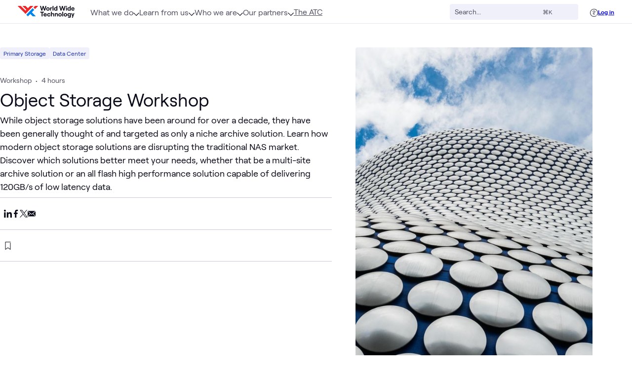

--- FILE ---
content_type: text/css; charset=utf-8
request_url: https://www.wwt.com/_nuxt/SocialSharing.BrZL2mlu.css
body_size: 353
content:
#page-content .content .share-items a[data-v-aaa68db1],#page-content .content .share-items a[data-v-aaa68db1]:hover{background:transparent;box-shadow:none}.contain[data-v-aaa68db1]:before{background:#000;border-radius:.25rem;color:#fff;content:"Copied";font-family:inherit;font-size:1rem;font-weight:300;left:0;padding:.5rem .75rem;position:absolute;transform:translate(-100%)}.share-items .share-icon[data-v-aaa68db1]{color:#0a0b19;transition-duration:.15s;transition-property:color,background-color,border-color,text-decoration-color,fill,stroke;transition-timing-function:cubic-bezier(.4,0,.2,1)}.share-items .share-icon[data-v-aaa68db1]:hover{color:#0086ea}.like-icon[data-v-2aa619a5]{line-height:0}.custom-tooltip-width .bs-tooltip-text{padding:.5rem .75rem;text-align:center;width:var(--tooltip-width)}


--- FILE ---
content_type: text/css; charset=utf-8
request_url: https://www.wwt.com/_nuxt/FileSvgLoader.B0bFxdU_.css
body_size: 101
content:
svg[data-v-761a5185]{height:1em;position:relative;width:1em}path[data-v-761a5185]{fill:currentColor}


--- FILE ---
content_type: text/css; charset=utf-8
request_url: https://www.wwt.com/_nuxt/Details.Dcq0KHPD.css
body_size: 497
content:
.gray-scale[data-v-e52c8b67]{filter:grayscale(100%)}.gray-scale[data-v-e52c8b67]:hover{filter:none}.icon-container-width[data-v-e52c8b67]{width:9rem}.attachment-name{word-break:break-word;-ms-word-break:break-all;-ms-word-wrap:break-word}.file-svg-small{color:var(--bs-blue-500)!important;width:14px!important}@media screen and (min-width:1166px){.dt\:basis-60[data-v-d1d1f057]{flex-basis:60%}.dt\:basis-40[data-v-d1d1f057]{flex-basis:40%}}.blocks-goals[data-v-d1d1f057] .ckeditor-wysiwyg-content.flow>:where(ul,ol)>:where(li){margin-top:.5rem}.tooltip[data-v-0a8e6cf5]{transform:translateY(-92%)}.text-container[data-v-0a8e6cf5]{width:100%}@media screen and (min-width:1166px){.text-container[data-v-0a8e6cf5]{width:60%}}.image-container[data-v-0a8e6cf5]{width:100%}@media screen and (min-width:1166px){.image-container[data-v-0a8e6cf5]{width:40%}}.two-column .description[data-v-0a8e6cf5]{width:100%}@media screen and (min-width:1166px){.two-column .description[data-v-0a8e6cf5]{flex-basis:40%}}.two-column .bullet-items[data-v-0a8e6cf5]{width:100%}.two-column .bullet-items ul[data-v-0a8e6cf5]{padding-left:0}@media screen and (min-width:1166px){.two-column .bullet-items[data-v-0a8e6cf5]{flex-basis:60%}}.one-column[data-v-0a8e6cf5]{justify-content:flex-start}.one-column .description[data-v-0a8e6cf5]{width:100%}@media screen and (min-width:1166px){.one-column .description[data-v-0a8e6cf5]{flex-basis:60%}}.one-column .bullet-items[data-v-0a8e6cf5]{width:100%}@media screen and (min-width:1166px){.one-column .bullet-items[data-v-0a8e6cf5]{flex-basis:60%}}.one-column[data-v-0a8e6cf5] .description a:-moz-any-link,.two-column[data-v-0a8e6cf5] .description a:-moz-any-link{color:#bf8adf;text-decoration-color:#bf8adf}.one-column[data-v-0a8e6cf5] .description a:any-link,.two-column[data-v-0a8e6cf5] .description a:any-link{color:#bf8adf;text-decoration-color:#bf8adf}.one-column[data-v-0a8e6cf5] .description a:hover,.two-column[data-v-0a8e6cf5] .description a:hover{color:#a499cf;text-decoration-color:#a499cf}


--- FILE ---
content_type: text/css; charset=utf-8
request_url: https://www.wwt.com/_nuxt/default.CouKDRsz.css
body_size: 7594
content:
.dropdown-footer-wrapper .demo-mode-text[data-v-1deaad5f]{color:var(--bs-ink-base);flex:none;font-size:.875rem}.dropdown-footer-wrapper .demo-mode-toggle-wrapper[data-v-1deaad5f]{flex-grow:1;line-height:1;margin-left:.75rem}.dropdown-footer-wrapper .demo-mode-desc[data-v-1deaad5f]{color:var(--bs-ink-light);font-size:.75rem;line-height:1.5;line-height:1rem;margin-top:.25rem}.demo-mode-toggle[data-v-1deaad5f] label.visually-hidden{width:1px}.atom-chat[data-v-1deaad5f]{background-color:var(--bs-bg-base);border-radius:1.5rem;height:90dvh;max-height:800px;overflow:auto;position:fixed;right:0;top:65px;width:100%;z-index:1001;--tw-shadow:-12px 12px 24px rgba(0,0,0,.06),-16px 16px 32px rgba(28,0,135,.2);--tw-shadow-colored:-12px 12px 24px var(--tw-shadow-color),-16px 16px 32px var(--tw-shadow-color);box-shadow:var(--tw-ring-offset-shadow,0 0 #0000),var(--tw-ring-shadow,0 0 #0000),var(--tw-shadow)}@media (min-width:752px){.atom-chat[data-v-1deaad5f]{right:1.5rem;width:24rem}}.additional-nav-option{margin-right:1rem!important}.to-top[data-v-b63a6399]{--tw-bg-opacity:1;background-color:rgb(22 47 180/var(--tw-bg-opacity));--tw-shadow:-4px 4px 12px rgba(0,0,0,.06),-8px 8px 16px rgba(28,0,135,.2);--tw-shadow-colored:-4px 4px 12px var(--tw-shadow-color),-8px 8px 16px var(--tw-shadow-color);box-shadow:var(--tw-ring-offset-shadow,0 0 #0000),var(--tw-ring-shadow,0 0 #0000),var(--tw-shadow)}.to-top[data-v-b63a6399]:hover{--tw-bg-opacity:1;background-color:rgb(83 101 196/var(--tw-bg-opacity))}.social-icon[data-v-69ce081e]{color:var(--bs-ink-base);transition:color .15s ease-in-out}.social-icon[data-v-69ce081e]:hover{color:#0086ea}[data-v-fb8e4e26] .be-related-link-container{align-items:baseline;display:flex;flex-direction:column;gap:.5rem;margin-left:auto;margin-right:auto;max-width:1152px;padding-bottom:.5rem;padding-top:.5rem}@media screen and (min-width:1166px){[data-v-fb8e4e26] .be-related-link-container{flex-direction:row;gap:1.5rem}}[data-v-fb8e4e26] .be-label{color:#000;font-size:.875rem;font-weight:600;white-space:nowrap}[data-v-fb8e4e26] .be-ix-link-block .be-related-link-container .be-list{display:flex;flex-direction:column;flex-wrap:wrap;gap:.5rem}@media screen and (min-width:1166px){[data-v-fb8e4e26] .be-ix-link-block .be-related-link-container .be-list{flex-direction:row;gap:1.5rem}}[data-v-fb8e4e26] .be-ix-link-block .be-related-link-container .be-list .be-list-item{display:flex;font-size:.875rem;white-space:nowrap}[data-v-fb8e4e26] .be-ix-link-block .be-related-link-container .be-list .be-list-item:focus-within,[data-v-fb8e4e26] .be-ix-link-block .be-related-link-container .be-list .be-list-item:hover{color:#006dc7;text-decoration:underline}#page-content .site-footer{margin-left:-1.5rem;width:100vw}.site-footer__logo>path:first-child{fill:var(--bs-bg-invert-base)}@keyframes fade-in-up{0%{opacity:0;transform:translateY(1rem)}to{opacity:1;transform:translateY(0)}}.list-stagger-enter-active,.list-stagger-leave-active{transition:all .35s;transition-delay:calc(var(--index)*.05s)}.list-stagger-enter,.list-stagger-leave-to{opacity:0;transform:translateY(15px)}@keyframes bounceBadgeIn{0%{transform:scale(0)}60%{transform:scale(1.2)}80%{transform:scale(.9)}to{transform:scale(1)}}@keyframes bounceBadge{0%{transform:scale(1)}50%{transform:scale(.9)}to{transform:scale(1)}}@keyframes fadeInUp{to{opacity:1;transform:translateY(0)}}@keyframes scaleIn{to{opacity:1;transform:scale(1)}}@keyframes scaleXIn{to{transform:scaleX(1)}}@keyframes toVisible{to{opacity:1}}@keyframes spinAndAppear{to{opacity:1;transform:rotate(45deg)}}html{box-sizing:border-box;font-size:16px;scroll-behavior:smooth;-ms-text-size-adjust:100%;-webkit-text-size-adjust:100%;-moz-osx-font-smoothing:grayscale;-webkit-font-smoothing:antialiased}.hide-scrollbars{-ms-overflow-style:none;scrollbar-width:none}.hide-scrollbars::-webkit-scrollbar{display:none}.card-wrapper{border-radius:.25rem;overflow:hidden;position:relative;--tw-bg-opacity:1;background-color:rgb(255 255 255/var(--tw-bg-opacity));transition:box-shadow .15s ease}.card-wrapper .details-container{border-bottom-right-radius:.25rem;border-bottom-width:1px;border-right-width:1px;border-top-right-radius:.25rem;border-top-width:1px;--tw-border-opacity:1;border-color:rgb(240 240 250/var(--tw-border-opacity))}.card-link{color:var(--bs-ink-base)}#page-content{position:relative}.main-content>:not(.full-width-layout){margin-inline:auto;max-width:var(--max-width,75rem);padding-block-start:2rem;padding-inline:1.5rem;position:relative;width:100%}@media screen and (max-width: 767px){.main-content>:not(.full-width-layout){padding-top:1rem}}@media screen and (min-width:957px){.main-content>:not(.full-width-layout){padding-block-start:3rem}}.main-content>:not(.full-width-layout).remove-padding{margin-left:-1.5rem;margin-right:-1.5rem;padding-block-start:0;padding-top:0;padding-inline:0;width:calc(100% + 3rem)}.main-content>.wide-mobile-layout:not(.full-width-layout){max-width:40rem}@media screen and (max-width: 1165px){.main-content>.wide-mobile-layout:not(.full-width-layout){padding-top:1rem}}@media screen and (min-width:1166px){.main-content>.wide-mobile-layout:not(.full-width-layout){max-width:1152px;padding-block-start:3rem}}.site-footer{background-color:var(--bs-bg-base);margin-block-start:6rem}@media screen and (min-width:957px){.site-footer{margin-block-start:8rem}}.site-footer.flush-top{margin-block-start:0}.sidebar-grid{--areas-two-col:"content sidebar";--areas-stacked-default:"sidebar" "content";--areas-stacked-reverse:"content" "sidebar";display:grid;grid-gap:1.5rem;grid-template-areas:var(--sb-grid-layout,var(--areas-stacked-default));grid-template-columns:1fr;grid-template-rows:auto auto}.sidebar-grid:where([data-variant=stack-reverse]){--sb-grid-layout:var(--areas-stacked-reverse)}@media (min-width:957px){.sidebar-grid:where(:not(.new-breakpoints)){grid-template-columns:3fr minmax(270px,1fr);grid-template-rows:auto;--sb-grid-layout:var(--areas-two-col)}}@media (min-width:1166px){.sidebar-grid:where(.new-breakpoints){grid-template-columns:3fr minmax(270px,1fr);grid-template-rows:auto;--sb-grid-layout:var(--areas-two-col)}}@media (min-width:752px){.sidebar-grid:where(.new-breakpoints) #content-container,.sidebar-grid:where(.new-breakpoints) .main-content-container{max-width:640px}}@media (min-width:1166px){.sidebar-grid:where(.new-breakpoints) #content-container,.sidebar-grid:where(.new-breakpoints) .main-content-container{max-width:760px}}.dark-gradient-bg{background:radial-gradient(circle at var(--highlight-position,0 0),#162fb4 0,#1d1e48 100%)}.light-gradient-bg{background:transparent;position:relative}.light-gradient-bg:after{content:"";height:calc(100vh - 64px);left:0;min-height:100%;overflow:hidden;position:absolute;right:0;top:0;width:100%;z-index:-1}.blue-gradient-bg,.light-gradient-bg:after{background:radial-gradient(83.47% 222.5% at 94.24% 7.6%,#99cff733 0,#cbc0da14)}.blue-app-bg{background:linear-gradient(338.83deg,#577dcf,#1a229f)}.research-gradient-bg{background:linear-gradient(241.37deg,#0699f5,#0086ea00 48.45%),linear-gradient(120.68deg,#0086ea00 48.95%,#0144bd 89.54%),linear-gradient(22.05deg,#dacde6,#1a007847 55.33%),linear-gradient(138.56deg,#1c008700,#0086eab3 70.3%),linear-gradient(123.74deg,#1c0087 13.53%,#1c00872e 72.05%)}#content-container,.main-content-container{grid-area:content}@media (min-width:957px){#content-container,.main-content-container{max-width:760px}}.line-link:before{background:#0086ea;bottom:0;content:"";height:1px;position:absolute;transform:scaleX(0);transform-origin:top left;transition:all .3s;width:100%}.line-link{padding-bottom:.25rem;position:relative;text-decoration-line:none;transition-duration:.15s;transition-property:all;transition-timing-function:cubic-bezier(.4,0,.2,1)}.line-link:hover{--tw-text-opacity:1;color:rgb(0 134 234/var(--tw-text-opacity))}.line-link:hover:before{transform:scaleX(1)}.line-link.active{display:flex;width:100%}.line-link.active:before{transform:scaleX(1)}figcaption{font-size:.875rem;--tw-text-opacity:1;color:rgb(78 79 95/var(--tw-text-opacity))}.base-pill{border-radius:9999px;margin-bottom:.25rem;margin-right:.25rem;--tw-bg-opacity:1;background-color:rgb(240 240 250/var(--tw-bg-opacity));font-size:.875rem;font-weight:400;padding-left:1rem;padding-right:1rem;--tw-text-opacity:1;color:rgb(22 47 180/var(--tw-text-opacity))}.ckeditor-wysiwyg-content a{word-break:break-word}.event-details>div:not(.box):first-child,.home-content>.block-wrapper:not(.box):first-child,.lab-details-grid .subpage>.block-wrapper:not(.box):first-child,.subpage>div:first-child .block-wrapper:not(.box){padding-top:0}.wwt-cc-banner,.wwt-cc-btn,.wwt-cc-preferences{font-family:Roobert,sans-serif}body.no-scroll{height:100vh;overflow:hidden;width:100vw}:where(ol,ul){list-style:unset;margin-block:unset;margin-inline:unset;margin:unset;padding-block:unset;padding-inline:unset;padding:unset}.button{--btn-main:var(--bs-blue-400);--btn-secondary:var(--bs-blue-300);--btn-highlight:var(--bs-blue-100);background-color:var(--btn-main);border:none;border-radius:.25rem;color:var(--bs-white);font-size:var(--bs-text-md);font-weight:600;line-height:1.5;outline:none;padding:var(--bs-space-1) var(--bs-space-4) calc(var(--bs-space-1)*1.5);position:relative;text-decoration:none;transition:all .1s ease-in-out}.button:active,.button:hover{background-color:var(--btn-secondary)}.button:active{box-shadow:inset 0 0 4px 1px var(--btn-main);transform:scale(.97);transform-origin:center}.button:before{border:.125rem solid transparent;border-radius:.5rem;content:"";height:calc(100% + .5rem);top:-.25rem;right:-.25rem;bottom:-.25rem;left:-.25rem;position:absolute;transition:border-color .125s ease-in-out;width:calc(100% + .5rem)}.button:focus:before{border-color:var(--btn-main)}.button:focus-visible:before{border-color:var(--btn-main)}.button:focus:not(:focus-visible):before{border-color:transparent}.bg-gray-50{background-color:#f7f7fc}.button:where([data-type^=secondary]){--btn-main:var(--bs-plum-400);--btn-secondary:var(--bs-plum-300);--btn-light:var(--bs-plum-10);--btn-highlight:var(--bs-plum-100)}.leading-small{line-height:1.1}.leading-medium{line-height:1.3}.leading-large{line-height:1.5}.transition-all-fast{transition:all .2s}.pointer-events-all{pointer-events:all}.t-1{transition:all .1s}.t-2{transition:all .2s}.t-3{transition:all .3s}.under-footer{margin-bottom:-500px;padding-bottom:500px}.text-ellipsis{overflow:hidden;text-overflow:ellipsis;white-space:nowrap}.svg-xs{display:inline-block;height:1rem;width:1rem}.rounded-svg-container{border-radius:9999px;cursor:pointer;height:1.5rem;width:1.5rem;--tw-bg-opacity:1;background-color:rgb(0 109 199/var(--tw-bg-opacity));--tw-text-opacity:1;color:rgb(255 255 255/var(--tw-text-opacity))}.rounded-svg-container:hover{background:#1d1e48}.svg-container-override{height:2rem;width:2rem}.at-a-glance-svg{height:3.5rem;width:3.5rem;--tw-text-opacity:1;color:rgb(0 109 199/var(--tw-text-opacity))}.at-a-glance-text{font-size:1.25rem;font-weight:500;margin-top:1rem}.w-1200{max-width:1200px}.max-w-text{max-width:760px}@media screen and (min-width:1166px){.dt\:max-w-text{max-width:760px}}.box-shadow{box-shadow:0 1px 4px #35353540}.flex-center{align-items:center;display:flex;flex-direction:column;justify-content:center}.pre-line{white-space:pre-line}.primary-nav-link{line-height:1.5;text-transform:uppercase;--tw-text-opacity:1;color:rgb(255 255 255/var(--tw-text-opacity));text-decoration-line:none}.flex-9{flex:9}.flex-8{flex:8}.flex-7{flex:7}.flex-6{flex:6}.flex-5{flex:5}.flex-4{flex:4}.flex-3{flex:3}.flex-2{flex:2}.focus\:outline-none:focus,.outline-none{outline:0}.focus\:outline-blue:focus,.outline-blue{outline:2px solid #006dc7}.blurred-overlay{background-color:#0a0b19b3}.pad-b-0{padding-bottom:0}.pad-b-1{padding-bottom:1.5rem}.pad-t-0{padding-top:0}.pad-t-1{padding-top:1.5rem}.w-lg>div:not(.tabbed-content){max-width:50rem}.w-2xl>div,.w-xl>div{max-width:1152px}.w-2xl>div>div{max-width:100%}.z--50{z-index:-50}.vid-embed figure.media{height:0;padding-bottom:56.25%;position:relative;width:100%}.vid-embed figure.media iframe{height:100%;position:absolute;top:0;width:100%}.vid-embed.half figure.media{margin:0 auto;padding-bottom:28.125%;width:50%}@media screen and (max-width:768px){.vid-embed.half figure.media{padding-bottom:inherit;width:100%}}.vid-embed.threeQuarter figure.media{margin:0 auto;padding-bottom:42.1875%;width:75%}@media screen and (max-width:768px){.vid-embed.threeQuarter figure.media{padding-bottom:inherit;width:100%}}.no-styles div.card-container div.each-card{background:transparent;box-shadow:0 0;padding:0}.no-styles>div .two-col-card{padding:.5rem}.no-styles>div .two-col-card:hover{box-shadow:0 0;transform:scale(1)}.has-sidebar .col-border div>.first-col:after{display:none}@media screen and (min-width:768px){.col-border div>.first-col{padding-right:2rem;position:relative}.col-border div>.first-col:after{background-color:#c9cad9;bottom:0;content:"";margin-top:auto;position:absolute;right:0;top:0;width:2px}.col-border div>.second-col{padding-left:2rem}}.bg-blue-lightest,.bg-grey-lightest,.black-bg{background:#f0f0fa}.highlight-share-popover{animation:share-this .36s linear forwards;z-index:1}.highlight-share-popover:before{border-color:#fff transparent;border-style:solid;border-width:.6rem .6rem 0;bottom:100%;content:"";height:0;left:50%;margin:0;position:absolute;transform:translate(-50%);width:0;z-index:5}.highlight-share-popover ul{border-radius:5px;box-shadow:0 2px 10px #0000004d;display:flex;left:50%;margin:0 0 1rem;min-width:140px;position:absolute;transform:translate(-50%,-120%);white-space:nowrap;--tw-bg-opacity:1;background-color:rgb(255 255 255/var(--tw-bg-opacity));padding:.5rem;--tw-text-opacity:1;color:rgb(10 11 25/var(--tw-text-opacity))}.highlight-share-popover ul li{align-items:center;display:flex;height:1.5rem;justify-content:center;line-height:1.25;margin:0 .75rem;text-align:center;width:1.5rem}.highlight-share-popover ul li a{align-items:center;display:flex;height:100%;justify-content:center;width:100%;--tw-text-opacity:1;color:rgb(10 11 25/var(--tw-text-opacity))}.highlight-share-popover ul li a:hover{--tw-text-opacity:1;color:rgb(0 109 199/var(--tw-text-opacity))}.highlight-share-popover ul li a{transition:all .2s}.highlight-share-popover ul li a svg{height:1rem;width:1rem}@keyframes share-this{0%{opacity:0;transform:matrix(.97,0,0,1,0,12)}20%{opacity:.7;transform:matrix(.99,0,0,1,0,2)}40%{opacity:1;transform:matrix(1,0,0,1,0,-1)}70%{opacity:1;transform:scale(1)}to{opacity:1;transform:scale(1)}}.rotate-x{transform:rotateX(180deg)}.glass{filter:blur(8px)}.hover-text-underline:hover{cursor:pointer;text-decoration:underline!important}a.icon-link{display:block;line-height:0}.content-grid{display:grid;grid-template-columns:1fr}.content-grid .grid-item{grid-template-areas:"content"}@media screen and (min-width:768px){.content-grid{grid-template-columns:120px 2fr 1fr 120px}.content-grid .grid-item{grid-column:1/-1;grid-template-areas:". content . ."}}@media (min-width:1102px){.content-grid{grid-template-columns:1fr 800px 400px 1fr}}.card{--tw-text-opacity:1;background:#fff;box-shadow:0 .25rem .5rem #1b2b340f;color:rgb(78 79 95/var(--tw-text-opacity));display:grid;grid-gap:.5rem 0;transition:all .2s}.card:hover{box-shadow:0 1rem 1.5rem #1a233f1a,0 .25rem .5rem #1b2b340f;transform:scale(1.005)}.card a{color:#0a0b19;text-decoration:none}.card a:hover{color:#006dc7}.card .meta{grid-area:meta}.card .title{grid-area:title}.card .excerpt{grid-area:excerpt}.card .details{grid-area:details}.card .image{grid-area:image}.card iframe{height:100%;-o-object-fit:cover;object-fit:cover;-o-object-position:center;object-position:center;width:100%}.card .card-excerpt{grid-column:1/-1;grid-row:3/4}.card .card-details{grid-column:1/-1;grid-row:4/-1}.card .icon{height:1.25rem;width:1.25rem}.card .categories{list-style:none}.landscape{grid-template-areas:"meta" "title" "excerpt" "details";grid-template-columns:1fr;grid-template-rows:auto auto 1fr auto;max-width:50rem;min-height:13.5rem;padding:16px}.landscape .featured-image{display:none}.portrait{grid-template-areas:"meta" "title" "excerpt" "details";grid-template-columns:1fr;grid-template-rows:auto auto 1fr auto;max-width:24rem;min-height:18.8rem;padding:16px;z-index:10}.portrait .featured-image{display:none}.landscape-with-image{grid-template-areas:"meta bookmark image" "title title image" "excerpt excerpt image" "details details image";grid-template-columns:2fr 1fr 1fr;grid-template-rows:auto auto 1fr auto;max-width:50rem;min-height:13.5rem}.landscape-with-image .featured-image{grid-area:image;height:100%;-o-object-fit:cover;object-fit:cover;-o-object-position:center;object-position:center;width:100%}.portrait-image-bigger{grid-template-areas:"meta image" "title image" "excerpt image" "details image";grid-template-columns:1fr 1fr;grid-template-rows:auto auto 1fr auto;height:23.75rem;max-width:49.5rem;grid-column-gap:24px}.portrait-image-bigger .featured-image{grid-area:image;height:100%;-o-object-fit:cover;object-fit:cover;-o-object-position:center;object-position:center;width:100%}.landscape-image-first{grid-template-areas:"image meta" "image title" "image excerpt" "image details";grid-template-columns:1fr 2fr;grid-template-rows:auto auto 1fr auto;max-width:50rem;min-height:13.5rem}.landscape-image-first .featured-image{grid-area:image;height:100%;-o-object-fit:cover;object-fit:cover;-o-object-position:center;object-position:center;width:100%}.landscape-image-first .meta{padding-right:1rem;padding-top:1rem}.landscape-image-first .details{padding-bottom:1rem}.landscape-with-image .bookmark-icon,.landscape-with-image .details,.landscape-with-image .excerpt,.landscape-with-image .meta,.landscape-with-image .title{padding-left:1rem;padding-right:1rem}.landscape-with-image .title{padding-top:1rem}.landscape-with-image .details{padding-bottom:1rem}.portrait-image-bigger .details,.portrait-image-bigger .excerpt,.portrait-image-bigger .meta,.portrait-image-bigger .title{padding-left:1rem}.portrait-image-bigger .meta{padding-top:1rem}.portrait-image-bigger .details{padding-bottom:1rem}.portrait-image-bigger .title{padding-top:1rem}.card-marker{width:1.25rem}@media screen and (min-width:957px){.card-marker{width:1.375rem}}.card-text-vertical{transform:rotate(180deg)}@supports (writing-mode:vertical-rl){.card-text-vertical{writing-mode:vertical-rl}}button.primary{border-width:0;--tw-bg-opacity:1;background-color:rgb(0 109 199/var(--tw-bg-opacity));font-family:Roobert,system-ui,BlinkMacSystemFont,-apple-system,Segoe UI,Roboto,Oxygen,Ubuntu,Cantarell,Fira Sans,Droid Sans,Helvetica Neue,sans-serif;font-size:.875rem;padding:.5rem 2rem;--tw-text-opacity:1;color:rgb(255 255 255/var(--tw-text-opacity))}button.primary:hover{--tw-bg-opacity:1;background-color:rgb(0 134 234/var(--tw-bg-opacity))}button.secondary{border-width:0;margin-left:.25rem;margin-right:.25rem;--tw-bg-opacity:1;background-color:rgb(201 202 217/var(--tw-bg-opacity));font-family:Roobert,system-ui,BlinkMacSystemFont,-apple-system,Segoe UI,Roboto,Oxygen,Ubuntu,Cantarell,Fira Sans,Droid Sans,Helvetica Neue,sans-serif;font-size:.875rem;padding:.5rem 2rem}button.secondary:hover{--tw-bg-opacity:1;background-color:rgb(163 164 183/var(--tw-bg-opacity))}.guillotine-button{align-items:center;display:flex;font-size:1.125rem;font-weight:700;justify-content:space-between;margin-bottom:1rem;margin-top:1rem;min-height:3.25rem;padding:1rem;text-transform:uppercase;width:100%}.guillotine-button svg{height:23px;width:23px}.careers-blue-button{align-items:center;border:2px solid #006dc7;cursor:pointer;display:flex;font-weight:700;height:2.5rem;justify-content:center;margin-left:2rem;margin-right:2rem;margin-top:1.5rem;width:100%;--tw-text-opacity:1;color:rgb(0 109 199/var(--tw-text-opacity))}@media screen and (min-width:440px){.careers-blue-button{width:16rem}}@media screen and (min-width:957px) and (max-width:1102px){.careers-blue-button{margin-left:1rem;margin-right:1rem}}.careers-blue-button:hover{--tw-bg-opacity:1;background-color:rgb(0 109 199/var(--tw-bg-opacity));--tw-text-opacity:1;color:rgb(255 255 255/var(--tw-text-opacity))}.page-title{font-size:2rem;margin-bottom:2rem;margin-top:4rem}.page-header{grid-area:page-header}.title{font-size:1.25rem}.ckeditor-wysiwyg-content ol,.ckeditor-wysiwyg-content ul{margin-left:2rem}.ckeditor-wysiwyg-content ol ol,.ckeditor-wysiwyg-content ol ul,.ckeditor-wysiwyg-content ul ol,.ckeditor-wysiwyg-content ul ul{margin-bottom:.25rem;margin-left:1.5rem;margin-top:.25rem}.ckeditor-wysiwyg-content ul li,.ckeditor-wysiwyg-content ul ul ul ul li,.ckeditor-wysiwyg-content ul ul ul ul ul ul ul li{list-style-type:disc}.ckeditor-wysiwyg-content ul ul li,.ckeditor-wysiwyg-content ul ul ul ul ul li,.ckeditor-wysiwyg-content ul ul ul ul ul ul ul ul li{list-style-type:circle}.ckeditor-wysiwyg-content ul ul ul li,.ckeditor-wysiwyg-content ul ul ul ul ul ul li,.ckeditor-wysiwyg-content ul ul ul ul ul ul ul ul ul li{list-style-type:square}.ckeditor-wysiwyg-content ol li,.ckeditor-wysiwyg-content ol ol ol ol li,.ckeditor-wysiwyg-content ol ol ol ol ol ol ol li{list-style-type:decimal}.ckeditor-wysiwyg-content ol ol li,.ckeditor-wysiwyg-content ol ol ol ol ol li,.ckeditor-wysiwyg-content ol ol ol ol ol ol ol ol li{list-style-type:lower-alpha}.ckeditor-wysiwyg-content ol ol ol li,.ckeditor-wysiwyg-content ol ol ol ol ol ol li,.ckeditor-wysiwyg-content ol ol ol ol ol ol ol ol ol li{list-style-type:lower-roman}.ckeditor-wysiwyg-content li{margin-bottom:.25rem}.ckeditor-wysiwyg-content iframe{display:block}.ckeditor-wysiwyg-content .quote,.ckeditor-wysiwyg-content aside{display:flex;font-size:1.5rem;max-width:60rem;position:relative}.ckeditor-wysiwyg-content .quote:before,.ckeditor-wysiwyg-content aside:before{background-image:url("data:image/svg+xml;charset=utf-8,%3Csvg xmlns='http://www.w3.org/2000/svg' fill='none' viewBox='0 0 32 27'%3E%3Cpath stroke='%23CBC0DA' d='M14.333 9.085h.5V.5h-3.429C8.166.5 5.423 1.907 3.5 4.318c-1.915 2.403-3 5.78-3 9.719v12.352h8.576V14.393c0-1.704.412-3.038 1.096-3.934.674-.881 1.638-1.374 2.848-1.374zm16.667 0h.5V.5h-3.43c-3.238 0-5.98 1.407-7.903 3.818-1.916 2.403-3 5.78-3 9.719v12.352h8.575V14.393c0-1.698.435-3.033 1.133-3.93.69-.888 1.656-1.378 2.812-1.378z'/%3E%3C/svg%3E");background-position:50%;background-repeat:no-repeat;background-size:100%;content:"";display:block;flex-shrink:0;height:2rem;margin-right:1rem;transform:translate(0);width:2rem}.ckeditor-wysiwyg-content .quote p,.ckeditor-wysiwyg-content aside p{font-size:1.5rem;line-height:1.25;margin:0;--tw-text-opacity:1;color:rgb(99 66 145/var(--tw-text-opacity))}.ckeditor-wysiwyg-content .quote cite.quote-attribution,.ckeditor-wysiwyg-content aside cite.quote-attribution{display:block;font-size:1rem;--tw-text-opacity:1;color:rgb(78 79 95/var(--tw-text-opacity))}.bg-blue-lightest .ckeditor-wysiwyg-content .quote:after,.bg-blue-lightest .ckeditor-wysiwyg-content .quote:before,.bg-grey-lightest .ckeditor-wysiwyg-content .quote:after,.bg-grey-lightest .ckeditor-wysiwyg-content .quote:before{--tw-bg-opacity:1;background-color:rgb(240 240 250/var(--tw-bg-opacity))}.ckeditor-wysiwyg-content .quote-box{font-weight:600;margin:3rem 0;position:relative;text-align:center}.ckeditor-wysiwyg-content .quote-box,.ckeditor-wysiwyg-content .quote-box p{font-size:1.5rem;--tw-text-opacity:1;color:rgb(0 109 199/var(--tw-text-opacity))}.ckeditor-wysiwyg-content .quote-box p{line-height:1.25}@media screen and (min-width:576px){.ckeditor-wysiwyg-content .quote-box p{font-size:2rem}}.ckeditor-wysiwyg-content figure figcaption{margin-top:.5rem}.ckeditor-wysiwyg-content .image{text-align:center}.ckeditor-wysiwyg-content .image,.ckeditor-wysiwyg-content .image img{margin-left:auto;margin-right:auto}.ckeditor-wysiwyg-content .image.image-style-align-left,.ckeditor-wysiwyg-content .image.image-style-align-right{width:50%}.ckeditor-wysiwyg-content .image.image-style-align-left{float:left;margin-right:1.5rem}.ckeditor-wysiwyg-content .image.image-style-align-right{float:right;margin-left:1.5rem}.ckeditor-wysiwyg-content .ck-cta{align-items:center;border-radius:.25rem;margin-left:auto;margin-right:auto;width:100%;--tw-bg-opacity:1;background-color:rgb(240 240 250/var(--tw-bg-opacity));font-size:1.5rem;font-weight:700;padding:1.5rem;text-align:center;--tw-text-opacity:1;color:rgb(28 0 135/var(--tw-text-opacity))}@media (min-width:576px){.ckeditor-wysiwyg-content .ck-cta{text-align:left}}.ckeditor-wysiwyg-content .ck-cta{display:grid;gap:1.5rem;grid-template-columns:1fr}@media screen and (min-width:576px){.ckeditor-wysiwyg-content .ck-cta{grid-auto-flow:column}}.ckeditor-wysiwyg-content .ck-cta>a{border-radius:.25rem;--tw-bg-opacity:1;background-color:rgb(28 0 135/var(--tw-bg-opacity));font-size:1.125rem;font-weight:700;padding:.5rem 1.5rem;text-align:center;--tw-text-opacity:1;color:rgb(255 255 255/var(--tw-text-opacity));text-decoration-line:none;--tw-shadow:0 0 #0000;--tw-shadow-colored:0 0 #0000;letter-spacing:.02em;line-height:1.25;min-width:33%;place-self:center}.ckeditor-wysiwyg-content .ck-cta>a,.ckeditor-wysiwyg-content .ck-cta>a:hover{box-shadow:var(--tw-ring-offset-shadow,0 0 #0000),var(--tw-ring-shadow,0 0 #0000),var(--tw-shadow)}.ckeditor-wysiwyg-content .ck-cta>a:hover{--tw-bg-opacity:1;background-color:rgb(73 51 159/var(--tw-bg-opacity));--tw-shadow:0 0 #0000;--tw-shadow-colored:0 0 #0000}.ckeditor-wysiwyg-content .ckeditor-iframe-container-16-9{clear:both;display:block;height:0;margin:0 auto;overflow:hidden;padding-bottom:56.25%;position:relative}.ckeditor-wysiwyg-content .ckeditor-iframe-container-16-9>iframe{height:100%;left:0;position:absolute;top:0;width:100%}.ckeditor-wysiwyg-content .ckeditor-iframe-container{clear:both}.ckeditor-wysiwyg-content .ckeditor-iframe-container>iframe{border-width:0;box-sizing:border-box;display:block;margin:0 auto;max-width:100%}#page-content .content .ck-cta a{background-color:rgb(28 0 135/var(--tw-bg-opacity))}#page-content .content .ck-cta a,#page-content .content .ck-cta a:hover{--tw-bg-opacity:1;--tw-text-opacity:1;color:rgb(255 255 255/var(--tw-text-opacity));text-decoration-line:none;--tw-shadow:0 0 #0000;--tw-shadow-colored:0 0 #0000;box-shadow:var(--tw-ring-offset-shadow,0 0 #0000),var(--tw-ring-shadow,0 0 #0000),var(--tw-shadow)}#page-content .content .ck-cta a:hover{background-color:rgb(73 51 159/var(--tw-bg-opacity))}.video-container{clear:both;height:0;margin-left:auto;margin-right:auto;overflow:hidden;padding-bottom:56.25%;position:relative;width:unset}.video-container embed,.video-container iframe,.video-container object{height:100%;left:0;position:absolute;top:0;width:100%}.video-container-tight{height:0;padding-bottom:56.25%;position:relative;width:unset}.video-container-tight embed,.video-container-tight iframe,.video-container-tight object{height:100%;left:0;position:absolute;top:0;width:100%}#article-content h2,.heading-anchor,.insight-content h2,.location-content h2,.profile-content h2{position:relative}#article-content h2 .title-anchor,.heading-anchor .title-anchor,.insight-content h2 .title-anchor,.location-content h2 .title-anchor,.profile-content h2 .title-anchor{font-size:.75rem;--tw-text-opacity:1;color:rgb(0 109 199/var(--tw-text-opacity));cursor:default;font-weight:600;min-width:10rem;opacity:0;text-decoration-line:none;transition:width .15s ease-in-out}#article-content h2 .title-anchor .title-anchor-container,.heading-anchor .title-anchor .title-anchor-container,.insight-content h2 .title-anchor .title-anchor-container,.location-content h2 .title-anchor .title-anchor-container,.profile-content h2 .title-anchor .title-anchor-container{align-items:center;display:flex}#article-content h2 .title-anchor .title-anchor-text,.heading-anchor .title-anchor .title-anchor-text,.insight-content h2 .title-anchor .title-anchor-text,.location-content h2 .title-anchor .title-anchor-text,.profile-content h2 .title-anchor .title-anchor-text{line-height:1.5;margin-left:.5rem}#article-content h2 .title-anchor .title-anchor-text:before,.heading-anchor .title-anchor .title-anchor-text:before,.insight-content h2 .title-anchor .title-anchor-text:before,.location-content h2 .title-anchor .title-anchor-text:before,.profile-content h2 .title-anchor .title-anchor-text:before{content:attr(copy-text)}@media (min-width:768px){#article-content h2 .title-anchor,.heading-anchor .title-anchor,.insight-content h2 .title-anchor,.location-content h2 .title-anchor,.profile-content h2 .title-anchor{font-size:.875rem;font-weight:400;opacity:0}}#article-content h2 .title-anchor svg,.heading-anchor .title-anchor svg,.insight-content h2 .title-anchor svg,.location-content h2 .title-anchor svg,.profile-content h2 .title-anchor svg{display:inline;height:.75rem;width:.75rem;--tw-text-opacity:1;color:rgb(0 109 199/var(--tw-text-opacity))}@media (min-width:768px){#article-content h2 .title-anchor svg,.heading-anchor .title-anchor svg,.insight-content h2 .title-anchor svg,.location-content h2 .title-anchor svg,.profile-content h2 .title-anchor svg{height:1rem;width:1rem}}.show-anchor{scroll-margin-top:5.5rem}@media (min-width:768px){.show-anchor{scroll-margin-top:6.5rem}}.show-anchor .title-anchor{opacity:1;position:absolute;top:-1rem}.show-anchor .title-anchor:hover{opacity:1}@media (min-width:768px){.show-anchor .title-anchor{opacity:0;top:-1.1rem}}.show-anchor:hover .title-anchor{cursor:pointer;opacity:1;pointer-events:auto}.landing-styles .show-anchor{scroll-margin-top:9.5rem}@media (min-width:768px){.landing-styles{scroll-margin-top:8.5rem}}.ckeditor-wysiwyg-content .title-anchor{display:none}.ckeditor-wysiwyg-content .heading-anchor{scroll-margin-top:6.5rem}@media (min-width:957px){.ckeditor-wysiwyg-content .heading-anchor{scroll-margin-top:5.25rem}}.show-article-anchors .heading-anchor{scroll-margin-top:6.5rem}@media (min-width:768px){.show-article-anchors .heading-anchor{scroll-margin-top:7rem}}@media (min-width:957px){.show-article-anchors .heading-anchor{scroll-margin-top:5.25rem}}.show-article-anchors .heading-anchor.scroll-margin-top{scroll-margin-top:8.5rem}@media (min-width:768px){.show-article-anchors .heading-anchor.scroll-margin-top{scroll-margin-top:9rem}}@media (min-width:957px){.show-article-anchors .heading-anchor.scroll-margin-top{scroll-margin-top:5.25rem}}.show-article-anchors .title-anchor{display:inline;opacity:1;position:absolute;scroll-margin-top:7.5rem;top:-1rem}@media (min-width:768px){.show-article-anchors .title-anchor{opacity:0;top:-1.1rem}}.show-article-anchors>.heading-anchor:hover .title-anchor{cursor:pointer;opacity:1;pointer-events:auto}#article-content cite{display:block}.communities-tab{border-bottom-width:4px;border-color:transparent;cursor:pointer;display:inline-block;margin-right:.5rem;padding:.25rem .5rem;text-align:center;--tw-text-opacity:1;color:rgb(78 79 95/var(--tw-text-opacity));text-decoration-line:none;transition:color .2s,transform .4s}@media screen and (min-width:768px){.communities-tab{margin-right:1rem}}@media screen and (min-width:957px){.communities-tab{margin-right:1.5rem}}.communities-tab:last-child{margin-right:0}.communities-tab.active-tab{--tw-border-opacity:1;border-color:rgb(0 134 234/var(--tw-border-opacity));font-weight:600}.billboard-grid{display:grid;gap:.5rem;grid-template-columns:repeat(auto-fill,minmax(min(15.5rem,100%),1fr))}.billboard-card{border-radius:.25rem;display:flex;flex-direction:column;height:10.875rem;justify-content:flex-end;-o-object-fit:cover;object-fit:cover;overflow:hidden;position:relative;width:100%}.billboard-card:focus{box-shadow:0 0 0 2px #fff,0 0 0 4px #0086ea;outline:none}.billboard-card:focus,.billboard-card:hover{transition-timing-function:ease-out}.billboard-card:focus .desc,.billboard-card:hover .desc{margin-top:.25rem;max-height:76px;opacity:1;transition:max-height .2s ease-out,opacity .2s ease-out .1s}.billboard-card .img-wrapper{height:100%;position:relative;width:100%}.billboard-card img{border-radius:.25rem;height:100%;width:100%}.billboard-card .content{bottom:0;padding:2rem 1rem 1rem;position:absolute;width:100%}.billboard-card .title{display:-webkit-box;font-size:1rem;font-weight:600;line-height:1.625;margin:0;position:relative;-webkit-line-clamp:2;-webkit-box-orient:vertical;overflow:hidden}.billboard-card .title.alt-hover{font-size:.875rem;line-height:1.25;-webkit-line-clamp:3}.billboard-card .desc{font-size:.875rem;line-height:1.4;max-height:0;opacity:0;overflow:hidden;transition:max-height .2s ease-in,opacity .1s ease-in}@media screen and (max-width: 767px){.billboard-card .desc{margin-top:.25rem;max-height:76px;opacity:1}}.ck-content,.ck-field{color:#4e4f5f;overflow-wrap:break-word;-moz-user-select:text;user-select:text;-webkit-user-select:text;word-wrap:break-word}.ck-content h2,.ck-content h3,.ck-content h4,.ck-content h5,.ck-content h6,.ck-field h2,.ck-field h3,.ck-field h4,.ck-field h5,.ck-field h6{font-weight:700;margin-top:1.25rem}.ck-content h2,.ck-field h2{font-size:2rem}.ck-content h3,.ck-field h3{font-size:1.5rem}.ck-content h4,.ck-field h4{font-size:1.25rem}.ck-content h5,.ck-field h5{font-size:1rem}.ck-content h6,.ck-field h6{font-size:.875rem}.ck-content ol,.ck-content ul,.ck-field ol,.ck-field ul{margin:1rem 0 1rem 1rem;padding-inline-start:0}.ck-content ol ol,.ck-content ol ul,.ck-content ul ol,.ck-content ul ul,.ck-field ol ol,.ck-field ol ul,.ck-field ul ol,.ck-field ul ul{margin:.25rem 0 .25rem 1.5rem}.ck-content ul li,.ck-content ul ul ul ul li,.ck-content ul ul ul ul ul ul ul li,.ck-field ul li,.ck-field ul ul ul ul li,.ck-field ul ul ul ul ul ul ul li{list-style-type:disc}.ck-content ul ul li,.ck-content ul ul ul ul ul li,.ck-content ul ul ul ul ul ul ul ul li,.ck-field ul ul li,.ck-field ul ul ul ul ul li,.ck-field ul ul ul ul ul ul ul ul li{list-style-type:circle}.ck-content ul ul ul li,.ck-content ul ul ul ul ul ul li,.ck-content ul ul ul ul ul ul ul ul ul li,.ck-field ul ul ul li,.ck-field ul ul ul ul ul ul li,.ck-field ul ul ul ul ul ul ul ul ul li{list-style-type:square}.ck-content ol li,.ck-content ol ol ol ol li,.ck-content ol ol ol ol ol ol ol li,.ck-field ol li,.ck-field ol ol ol ol li,.ck-field ol ol ol ol ol ol ol li{list-style-type:decimal}.ck-content ol ol li,.ck-content ol ol ol ol ol li,.ck-content ol ol ol ol ol ol ol ol li,.ck-field ol ol li,.ck-field ol ol ol ol ol li,.ck-field ol ol ol ol ol ol ol ol li{list-style-type:lower-alpha}.ck-content ol ol ol li,.ck-content ol ol ol ol ol ol li,.ck-content ol ol ol ol ol ol ol ol ol li,.ck-field ol ol ol li,.ck-field ol ol ol ol ol ol li,.ck-field ol ol ol ol ol ol ol ol ol li{list-style-type:lower-roman}.ck-content li,.ck-field li{margin-bottom:.25rem}.ck-content p,.ck-field p{margin-bottom:1rem;margin-top:1rem}.ck-content a,.ck-field a{background-color:#00aaad1a;-webkit-box-decoration-break:clone;box-decoration-break:clone;box-shadow:6px 0 #00aaad1a,-6px 0 #00aaad1a;color:#006dc7;text-decoration:none;transition:all .2s ease-in-out}.ck-content a:hover,.ck-field a:hover{background-color:#0081da1a;box-shadow:6px 0 #0081da1a,-6px 0 #0081da1a;color:#1c0087}.ck-content aside,.ck-field aside{border-left:2px solid #4e4f5f;color:#4e4f5f;font-weight:600;max-width:60rem;padding-left:.5rem;position:relative}h2.large-heading-2{font-size:48px;line-height:110%}h2.small-heading-2{font-size:16px;line-height:150%}.ck.ck-button.ck-heading_large-heading2{font-family:Roobert,sans-serif;font-size:30px;font-weight:400}.ck.ck-button.ck-heading_small-heading2{font-family:Roobert,sans-serif;font-size:16px;font-weight:400}.ck.ck-content span.roobert-semibold-600{font-family:Roobert,sans-serif;font-style:bold;font-weight:600}.ck.ck-content span.roobert-regular-400{font-family:Roobert,sans-serif;font-style:normal;font-weight:400}.ck.ck-content span.roobert-italic-400{font-family:Roobert,sans-serif;font-style:italic;font-weight:400}.ck.ck-content span.roobert-light-300{font-family:Roobert,sans-serif;font-style:normal;font-weight:300}.ck.ck-content span.roobert-light-italic-300{font-family:Roobert,sans-serif;font-style:italic;font-weight:300}.page-content-wrapper{padding-top:0}.skip{margin-left:-9999px;z-index:9999}.skip:focus{margin:0}.toast-container{align-items:flex-end;bottom:.5rem;display:flex;flex-direction:column-reverse;position:fixed;right:.5rem;width:clamp(17rem,100vw - 3rem,25rem);z-index:999}.toast-container .bs-toast{margin-left:0;margin-right:0}@media screen and (max-width:576px){.toast-container{left:50%;transform:translate(-50%)}}body.scroll-lock{overflow:hidden;padding-right:var(--scrollbar-width,0)}.portal-wrapper{height:0;margin:auto;max-width:var(--max-width,75rem);position:relative;width:100%}[aria-label=manage-event]{align-items:baseline!important;font-size:14px!important;font-weight:400;position:absolute;right:2rem;z-index:30}[aria-label=manage-event]>.icon-slot{width:12px!important}


--- FILE ---
content_type: text/css; charset=utf-8
request_url: https://www.wwt.com/_nuxt/FullScreenModal.DQ_02qtl.css
body_size: 382
content:
.modal-container[data-v-184d2286]{z-index:9999}.video-modal-wrapper[data-v-184d2286]{pointer-events:none}.video-modal-overlay[data-v-184d2286]{background-color:#0a0b1999}iframe[data-v-184d2286]{height:100%;width:100%}iframe[data-v-184d2286] img{left:50%;position:absolute;top:50%;transform:translate(-50%,-50%)}.video-modal[data-v-184d2286]{height:75%;pointer-events:all;width:75%}


--- FILE ---
content_type: text/css
request_url: https://tags.srv.stackadapt.com/sa.css
body_size: -11
content:
:root {
    --sa-uid: '0-22931d46-0821-5efd-7d13-38e85717540c';
}

--- FILE ---
content_type: text/javascript; charset=utf-8
request_url: https://www.wwt.com/_nuxt/Di6lyVUT.js
body_size: 1329
content:
import{q as _,x as A,i as l,c as r,b as w,o as E,e as T,w as O,l as W,aT as $,L as j,d as B}from"./QxkVJtFR.js";import{s as D}from"./D87D9gMA.js";const h={email:"mailto:?subject=@t&body=@u%0D%0A@d",facebook:"https://www.facebook.com/sharer/sharer.php?u=@u&title=@t&description=@d&quote=@q&hashtag=@h",linkedin:"https://www.linkedin.com/sharing/share-offsite/?url=@u",twitter:"https://twitter.com/intent/tweet?text=@t&url=@u&hashtags=@h@tu",x:"https://twitter.com/intent/tweet?text=@t&url=@u&hashtags=@h@tu"},P={__name:"ShareNetwork",props:{network:{type:String,required:!0},url:{type:String,required:!0},title:{type:String,required:!0},description:{type:String,default:""},quote:{type:String,default:""},hashtags:{type:String,default:""},twitterUser:{type:String,default:""},media:{type:String,default:""},tag:{type:String,default:"a"},popup:{type:Object,default:()=>({width:626,height:436})}},emits:["change","close","open"],setup(m,{emit:k}){let n=typeof window<"u"?window:null;const{$logEventForRoute:y}=_(),d=A(),e=m,S=k,c=l(0),p=l(0),o=l(void 0),s=l(null),C=r(()=>a.value==="facebook"&&e.hashtags.length?"%23"+e.hashtags.split(",")[0]:e.hashtags),a=r(()=>e.network.toLowerCase()),I=r(()=>h.hasOwnProperty(a.value)),g=r(()=>{const t=navigator.userAgent.toLowerCase();return a.value==="sms"&&(t.indexOf("iphone")>-1||t.indexOf("ipad")>-1)?h[a.value].replace(":?",":&"):h[a.value]}),f=r(()=>{let t=g.value;return(a.value==="twitter"||a.value==="x")&&(e.hashtags.length||(t=t.replace("&hashtags=@h","")),e.twitterUser.length||(t=t.replace("@tu",""))),t.replace(/@tu/g,"&via="+encodeURIComponent(e.twitterUser)).replace(/@u/g,encodeURIComponent(e.url)).replace(/@t/g,encodeURIComponent(e.title)).replace(/@d/g,encodeURIComponent(e.description)).replace(/@q/g,encodeURIComponent(e.quote)).replace(/@h/g,C.value).replace(/@m/g,encodeURIComponent(e.media))}),L=r(()=>({class:`share-network-${a.value}`,href:e.tag==="a"?"javascript:void(0)":void 0}));function u(t){t==="open"&&b(a.value),S(t,a.value,e.url)}function x(){g.value.substring(0,4)==="http"?R():U()}async function b(t){try{if(!d){consola.log("Error getting current route for social share tracking.");return}await y(d,{eventType:{id:"share"},metaData:{network:t}})}catch(i){consola.error("Error tracking social share",i)}}function q(){const t=n.innerWidth||document.documentElement.clientWidth||n.screenX,i=n.innerHeight||document.documentElement.clientHeight||n.screenY,v=t/n.screen.availWidth;p.value=(t-e.popup.width)/2/v+(n.screenLeft!==void 0?n.screenLeft:n.screenX),c.value=(i-e.popup.height)/2/v+(n.screenTop!==void 0?n.screenTop:n.screenY)}function R(){q(),o.value&&s.value&&(clearInterval(s.value),o.value.close(),u("change")),o.value=n.open(f.value,"sharer-"+a.value,",height="+e.popup.height+",width="+e.popup.width+",left="+p.value+",top="+c.value+",screenX="+p.value+",screenY="+c.value),o.value&&(o.value.focus(),s.value=D(()=>{(!o.value||o.value.closed)&&(clearInterval(s.value),o.value=null,u("close"))},500),u("open"))}function U(){window.open(f.value,"_blank"),u("open")}return(t,i)=>w(I)?(E(),T(j(e.tag),$({key:0,onClick:x},w(L)),{default:O(()=>[W(t.$slots,"default")]),_:3},16)):B("",!0)}};export{P as _};


--- FILE ---
content_type: text/javascript; charset=utf-8
request_url: https://www.wwt.com/_nuxt/C3hqS2ns.js
body_size: 1245
content:
import{_ as S}from"./DESWUHlm.js";import{bu as W,s as V,z as j,i as O,bR as U,bk as z,b_ as A,c3 as D,c as g,r as E,b as x,o as i,a as d,g as l,k as v,t as m,M as k,N as L,w as y,e as F,L as $,fh as G,f as H,F as I,d as M}from"./QxkVJtFR.js";const Y={class:"dt:w-3/5 w-full mb-12"},q={class:"text-md leading-normal text-black"},J={class:"justify-left flex flex-wrap -mx-8 -my-4"},K={class:"flex items-start"},P={class:"flex flex-col w-full pl-4"},Q={class:"pb-4 text-xl font-bold"},X={class:"line-link relative inline-block"},se={__name:"WhatsNext",props:{whatsNextLinks:{type:Array,default:function(){return[]}},title:{type:String,default:""},hasSidebar:{type:Boolean,default:!1}},setup(h){const N=h,{whatsNextLinks:T}=W(N),{currentUser:B}=V(j()),o=O({}),p=U([{id:"lab",label:"Labs",slugs:["lab"],svg:z},{id:"video",label:"Videos",slugs:["playlist","video"],svg:A},{id:"reading",label:"Reading",slugs:["article","case-study"],svg:D}]),C=g(()=>{var n;return(n=p.value)==null?void 0:n.filter(e=>{var t;return((t=o.value[e==null?void 0:e.id])==null?void 0:t.length)>0})}),R=g(()=>Object.keys(o.value).length>0);return(()=>{var n;(n=T.value)==null||n.forEach(e=>{var c,r,_,b;if(!((c=B.value)!=null&&c.internal)&&e.restrictToGroups.includes("internal-access"))return;const t=(r=e==null?void 0:e.pageType)==null?void 0:r.slug,u=e==null?void 0:e.slug,s=e==null?void 0:e.title;if(t&&u&&s){const w=(_=p.value)==null?void 0:_.find(a=>{var f;return((f=a==null?void 0:a.slugs)==null?void 0:f.indexOf(t))>-1});if(w){const a=w.id,f={linkTitle:s,linkURL:`/${t}/${u}`};o.value[a]||(o.value[a]=[]),(b=o.value[a])==null||b.push(f)}}})})(),(n,e)=>{const t=S,u=E("WwtNuxtLink");return x(R)?(i(),d("div",{key:0,class:I(["text-black",[h.hasSidebar?"max-w-text":"max-w-content dt:mx-auto mx-4"]])},[l("div",Y,[v(t,{text:"What's next?",class:"mb-4 text-lg dt:text-xl font-bold"}),l("div",q," Learn more about "+m(h.title)+", stay up-to-date with the industry and the new technology we have at WWT. ",1)]),l("div",J,[(i(!0),d(k,null,L(x(C),s=>(i(),d("div",{key:s.id,class:"dt:w-1/3 w-full px-8 py-4"},[l("div",K,[v(x(G),{class:"flex-none w-10 h-10"},{default:y(()=>[(i(),F($(s.svg),{class:"h-full w-full"}))]),_:2},1024),l("div",P,[l("div",Q,m(s.label),1),(i(!0),d(k,null,L(x(o)[s.id],(c,r)=>(i(),d("div",{key:r,class:"mb-2"},[l("div",X,[v(u,{class:"t-2 hover:text-blue-400 text-blue-500",to:c.linkURL},{default:y(()=>[H(m(c.linkTitle),1)]),_:2},1032,["to"])])]))),128))])])]))),128))])],2)):M("",!0)}}};export{se as _};


--- FILE ---
content_type: text/javascript; charset=utf-8
request_url: https://www.wwt.com/_nuxt/CMT_XvCf.js
body_size: 290
content:
import{ev as i,ew as o,ex as c,ey as n,a8 as p}from"./QxkVJtFR.js";var u=i,v=o,_=c,F=n;function l(e){return function(r){r=F(r);var a=v(r)?_(r):void 0,t=a?a[0]:r.charAt(0),s=a?u(a,1).join(""):r.slice(1);return t[e]()+s}}var f=l,C=f,S=C("toUpperCase"),d=S;const m=p(d);export{m as _,d as u};


--- FILE ---
content_type: text/javascript; charset=utf-8
request_url: https://www.wwt.com/_nuxt/DkNHBwN8.js
body_size: 2689
content:
import{K as b,dX as E,dY as C,b as R,E as W,cH as x,c as B,i as N,dZ as I,dV as F,b9 as Y,ap as G,a9 as V}from"./QxkVJtFR.js";function ot(t){return E()?(C(t),!0):!1}const v=new WeakMap,X=(t,n)=>{var e;const r=(e=F())==null?void 0:e.proxy;if(r==null)throw new Error("provideLocal must be called in setup");v.has(r)||v.set(r,Object.create(null));const o=v.get(r);o[t]=n,G(t,n)},Z=(...t)=>{var n;const e=t[0],r=(n=F())==null?void 0:n.proxy;if(r==null)throw new Error("injectLocal must be called in setup");return v.has(r)&&e in v.get(r)?v.get(r)[e]:V(...t)};function it(t,n){const e=Symbol(t.name||"InjectionState"),r=void 0;return[(...l)=>{const s=t(...l);return X(e,s),s},()=>Z(e,r)]}function w(t){return typeof t=="function"?t():R(t)}const st=typeof window<"u"&&typeof document<"u";typeof WorkerGlobalScope<"u"&&globalThis instanceof WorkerGlobalScope;const at=t=>typeof t<"u",U=Object.prototype.toString,ct=t=>U.call(t)==="[object Object]",T=()=>{};function P(t,n){function e(...r){return new Promise((o,a)=>{Promise.resolve(t(()=>n.apply(this,r),{fn:n,thisArg:this,args:r})).then(o).catch(a)})}return e}const H=t=>t();function _(t,n={}){let e,r,o=T;const a=s=>{clearTimeout(s),o(),o=T};return s=>{const u=w(t),f=w(n.maxWait);return e&&a(e),u<=0||f!==void 0&&f<=0?(r&&(a(r),r=null),Promise.resolve(s())):new Promise((d,i)=>{o=n.rejectOnCancel?i:d,f&&!r&&(r=setTimeout(()=>{e&&a(e),r=null,d(s())},f)),e=setTimeout(()=>{r&&a(r),r=null,d(s())},u)})}}function z(...t){let n=0,e,r=!0,o=T,a,l,s,u,f;!Y(t[0])&&typeof t[0]=="object"?{delay:l,trailing:s=!0,leading:u=!0,rejectOnCancel:f=!1}=t[0]:[l,s=!0,u=!0,f=!1]=t;const d=()=>{e&&(clearTimeout(e),e=void 0,o(),o=T)};return c=>{const m=w(l),p=Date.now()-n,g=()=>a=c();return d(),m<=0?(n=Date.now(),g()):(p>m&&(u||!r)?(n=Date.now(),g()):s&&(a=new Promise((h,S)=>{o=f?S:h,e=setTimeout(()=>{n=Date.now(),r=!0,h(g()),d()},Math.max(0,m-p))})),!u&&!e&&(e=setTimeout(()=>r=!0,m)),r=!1,a)}}function K(t=H){const n=N(!0);function e(){n.value=!1}function r(){n.value=!0}const o=(...a)=>{n.value&&t(...a)};return{isActive:I(n),pause:e,resume:r,eventFilter:o}}function L(t,n=!1,e="Timeout"){return new Promise((r,o)=>{setTimeout(n?()=>o(e):r,t)})}function q(t){return F()}function ut(t,n=200,e={}){return P(_(n,e),t)}function lt(t,n=200,e=!1,r=!0,o=!1){return P(z(n,e,r,o),t)}function $(t,n,e={}){const{eventFilter:r=H,...o}=e;return b(t,P(r,n),o)}function ft(t,n,e={}){const{eventFilter:r,...o}=e,{eventFilter:a,pause:l,resume:s,isActive:u}=K(r);return{stop:$(t,n,{...o,eventFilter:a}),pause:l,resume:s,isActive:u}}function dt(t,n=!0,e){q()?W(t,e):n?t():x(t)}function A(t,n=!1){function e(i,{flush:c="sync",deep:m=!1,timeout:p,throwOnTimeout:g}={}){let h=null;const j=[new Promise(M=>{h=b(t,D=>{i(D)!==n&&(h==null||h(),M(D))},{flush:c,deep:m,immediate:!0})})];return p!=null&&j.push(L(p,g).then(()=>w(t)).finally(()=>h==null?void 0:h())),Promise.race(j)}function r(i,c){if(!Y(i))return e(D=>D===i,c);const{flush:m="sync",deep:p=!1,timeout:g,throwOnTimeout:h}=c??{};let S=null;const M=[new Promise(D=>{S=b([t,i],([O,k])=>{n!==(O===k)&&(S==null||S(),D(O))},{flush:m,deep:p,immediate:!0})})];return g!=null&&M.push(L(g,h).then(()=>w(t)).finally(()=>(S==null||S(),w(t)))),Promise.race(M)}function o(i){return e(c=>!!c,i)}function a(i){return r(null,i)}function l(i){return r(void 0,i)}function s(i){return e(Number.isNaN,i)}function u(i,c){return e(m=>{const p=Array.from(m);return p.includes(i)||p.includes(w(i))},c)}function f(i){return d(1,i)}function d(i=1,c){let m=-1;return e(()=>(m+=1,m>=i),c)}return Array.isArray(w(t))?{toMatch:e,toContains:u,changed:f,changedTimes:d,get not(){return A(t,!n)}}:{toMatch:e,toBe:r,toBeTruthy:o,toBeNull:a,toBeNaN:s,toBeUndefined:l,changed:f,changedTimes:d,get not(){return A(t,!n)}}}function mt(t){return A(t)}const J=/^(\d{4})[-/]?(\d{1,2})?[-/]?(\d{0,2})[T\s]*(\d{1,2})?:?(\d{1,2})?:?(\d{1,2})?[.:]?(\d+)?$/i,Q=/[YMDHhms]o|\[([^\]]+)\]|Y{1,4}|M{1,4}|D{1,2}|d{1,4}|H{1,2}|h{1,2}|a{1,2}|A{1,2}|m{1,2}|s{1,2}|Z{1,2}|SSS/g;function tt(t,n,e,r){let o=t<12?"AM":"PM";return r&&(o=o.split("").reduce((a,l)=>a+=`${l}.`,"")),e?o.toLowerCase():o}function y(t){const n=["th","st","nd","rd"],e=t%100;return t+(n[(e-20)%10]||n[e]||n[0])}function et(t,n,e={}){var r;const o=t.getFullYear(),a=t.getMonth(),l=t.getDate(),s=t.getHours(),u=t.getMinutes(),f=t.getSeconds(),d=t.getMilliseconds(),i=t.getDay(),c=(r=e.customMeridiem)!=null?r:tt,m={Yo:()=>y(o),YY:()=>String(o).slice(-2),YYYY:()=>o,M:()=>a+1,Mo:()=>y(a+1),MM:()=>`${a+1}`.padStart(2,"0"),MMM:()=>t.toLocaleDateString(e.locales,{month:"short"}),MMMM:()=>t.toLocaleDateString(e.locales,{month:"long"}),D:()=>String(l),Do:()=>y(l),DD:()=>`${l}`.padStart(2,"0"),H:()=>String(s),Ho:()=>y(s),HH:()=>`${s}`.padStart(2,"0"),h:()=>`${s%12||12}`.padStart(1,"0"),ho:()=>y(s%12||12),hh:()=>`${s%12||12}`.padStart(2,"0"),m:()=>String(u),mo:()=>y(u),mm:()=>`${u}`.padStart(2,"0"),s:()=>String(f),so:()=>y(f),ss:()=>`${f}`.padStart(2,"0"),SSS:()=>`${d}`.padStart(3,"0"),d:()=>i,dd:()=>t.toLocaleDateString(e.locales,{weekday:"narrow"}),ddd:()=>t.toLocaleDateString(e.locales,{weekday:"short"}),dddd:()=>t.toLocaleDateString(e.locales,{weekday:"long"}),A:()=>c(s,u),AA:()=>c(s,u,!1,!0),a:()=>c(s,u,!0),aa:()=>c(s,u,!0,!0)};return n.replace(Q,(p,g)=>{var h,S;return(S=g??((h=m[p])==null?void 0:h.call(m)))!=null?S:p})}function nt(t){if(t===null)return new Date(Number.NaN);if(t===void 0)return new Date;if(t instanceof Date)return new Date(t);if(typeof t=="string"&&!/Z$/i.test(t)){const n=t.match(J);if(n){const e=n[2]-1||0,r=(n[7]||"0").substring(0,3);return new Date(n[1],e,n[3]||1,n[4]||0,n[5]||0,n[6]||0,r)}}return new Date(t)}function pt(t,n="HH:mm:ss",e={}){return B(()=>et(nt(w(t)),w(n),e))}function ht(t,n,e){let r=[...t instanceof Function?t():Array.isArray(t)?t:w(t)];return b(t,(o,a,l)=>{const s=Array.from({length:r.length}),u=[];for(const d of o){let i=!1;for(let c=0;c<r.length;c++)if(!s[c]&&d===r[c]){s[c]=!0,i=!0;break}i||u.push(d)}const f=r.filter((d,i)=>!s[i]);n(o,r,u,f,l),r=[...o]},e)}function gt(t,n,e={}){const{debounce:r=0,maxWait:o=void 0,...a}=e;return $(t,n,{...a,eventFilter:_(r,{maxWait:o})})}function St(t,n,e){const r=b(t,(...o)=>(x(()=>r()),n(...o)),e);return r}export{St as a,ot as b,ft as c,dt as d,st as e,lt as f,ut as g,at as h,ct as i,it as j,ht as k,pt as l,T as n,L as p,w as t,mt as u,gt as w};


--- FILE ---
content_type: text/javascript; charset=utf-8
request_url: https://www.wwt.com/_nuxt/DQ1Xot9r.js
body_size: 795
content:
import{q as l,u as w,aX as d}from"./QxkVJtFR.js";let s,c,a;const y=e=>(t,i,n,h,r={},p="")=>{const g=`https://${e}/images/wwt-logo.jpg`;t&&t.indexOf("/homepage/")>-1&&(t=t.replace(/homepage.*$/,""));let o=[{hid:"description",name:"description",content:(r==null?void 0:r.description)||n},{hid:"og:type",property:"og:type",content:u(t)},{hid:"og:url",property:"og:url",content:t},{hid:"og:title",property:"og:title",content:i},{hid:"og:description",property:"og:description",content:n},{hid:"og:image",name:"image",property:"og:image",content:h||g},{hid:"twitter:site",name:"twitter:site",content:"@wwt_inc"},{hid:"twitter:image",name:"twitter:image",content:h||g}];return r!=null&&r.robots&&o.push({name:"robots",content:r==null?void 0:r.robots}),p?(o.push({hid:"og:video",property:"og:video",content:p}),o.push({hid:"og:video:width",property:"og:video:width",content:"1280"}),o.push({hid:"og:video:height",property:"og:video:height",content:"720"}),o.push({hid:"og:video:type",content:"application/x-shockwave-flash"}),o.push({hid:"twitter:player",name:"twitter:player",content:p}),o.push({hid:"twitter:player:width",name:"twitter:player:width",content:"1280"}),o.push({hid:"twitter:player:height",name:"twitter:player:height",content:"720"}),o.push({hid:"twitter:card",name:"twitter:card",content:"player"})):o.push({hid:"twitter:card",name:"twitter:card",content:"summary_large_image"}),o},m=e=>t=>{const i=t?t.replace(/^\/+|\/+$/g,""):"";return`https://${e}/${i}`},f=(e,t)=>(i,n=1200)=>i?e(`${t}/attachments/${i}/thumbnail?width=${n}`):"",u=e=>{if(!e)return"website";e=e.replace(/\/$/,"");let t=e.split("/");if(t.length>4)switch(t[3].toLowerCase().trim()){case"video":return"video";case"homepage":return"website";case"profile":return"profile";case"community":return"website";default:return"article"}return"website"},v=()=>{const{$pinia:e}=l(),t=w(e),n=d().public.apiBaseUrl;return s=s||m(t.vars.webAppHost),c=c||y(t.vars.webAppHost),a=a||f(s,n),{getAbsoluteURL:s,getSocialMediaThumbnailURL:a,getOGType:u,generateMetaTags:c}};export{v as u};


--- FILE ---
content_type: text/javascript; charset=utf-8
request_url: https://www.wwt.com/_nuxt/BeCX1Z_u.js
body_size: 562
content:
import{s,z as u,bo as c,c as m,b as o,o as f,a as g,g as p,f as h,k as x,cB as B,F as b,d as k}from"./QxkVJtFR.js";const w=["href"],E={__name:"EditPageLink",props:{adminUrl:{type:String,default:null},useNewBreakpoints:{type:Boolean,default:!1},shadow:{type:Boolean,default:!1}},setup(e){const{currentUser:n}=s(u()),{demoModeEnabled:d,demoModeLoading:r}=s(c()),l=e,i=m(()=>{var t;return!!((t=n.value)!=null&&t.internal&&l.adminUrl&&!d.value&&!r.value)});return(t,a)=>o(i)?(f(),g("div",{key:0,id:"internal-only",class:b(["hidden absolute right-6 top-0 h-6 items-center",[e.useNewBreakpoints?"wm:flex":"md:flex",{"bg-gray-100 rounded-md p-2":e.shadow}]])},[p("a",{href:e.adminUrl,target:"_blank",title:"Edit Page",id:"edit-page",class:"flex gap-2 items-center text-blue-500 no-underline text-sm"},[a[0]||(a[0]=h(" Edit page ")),x(o(B),{class:"w-3 h-3 text-blue-500"})],8,w)],2)):k("",!0)}};export{E as _};


--- FILE ---
content_type: text/javascript; charset=utf-8
request_url: https://www.wwt.com/_nuxt/BdoCghie.js
body_size: 4548
content:
import{_ as p,s as g,u as _,bn as x,o as i,a as c,g as s,n as f,F as o,d as b,t as y,e as u,w as C,L as m,M as v,k as T,ah as I,ac as M,ad as H,a9 as S,r as z,bT as B,aT as P}from"./QxkVJtFR.js";import{u as k}from"./xyfmt85G.js";import{_ as G}from"./CMT_XvCf.js";const w={lab:{props:{},customThumbnail:"LabsCardThumbnail"},"wwt-research":{customThumbnail:"ResearchCardThumbnail"}},F=2.25,N={name:"LabsPageCardHeader",components:{},props:{type:{type:String,default:""},minHeightPx:{type:Number,required:!1,default:null},isFeaturedCard:{type:Boolean,default:!1},forceMobile:{type:Boolean,default:!1},useNewBreakpoints:{type:Boolean,default:!1}},setup(){const{vars:t}=g(_()),{smActive:a,dtActive:e}=g(k());return{configVars:t,smActive:a,dtActive:e}},data(){return{wrapperHeight:null}},computed:{labTypeConfigDefault(){return this.configVars.labCardHeaders.default},labTypeConfig(){let t=this.configVars.labCardHeaders[this.type];return t||(t=this.labTypeConfigDefault),t},wrapperStyle(){return this.headerGradient},headerGradient(){return"background: rgba(240, 240, 250, 0.2);"},iconGradient(){return`background: ${this.labTypeConfig.gradient||this.labTypeConfigDefault.gradient};`},labIconImageSrc(){var e,n,l,r;if(!this.wrapperHeight)return;const t=Math.floor(this.wrapperHeight/F),a=((n=(e=this.labTypeConfig)==null?void 0:e.unfilledIcon)==null?void 0:n.url)||((r=(l=this.labTypeConfigDefault)==null?void 0:l.unfilledIcon)==null?void 0:r.url);return a?`${a}&height=${t}&width=${t}`:""},displayType(){var a;return(((a=x)==null?void 0:a.labTypes)||{})[this.type]||"Lab"},textGradient(){return`${this.iconGradient}-webkit-background-clip: text;-webkit-text-fill-color: transparent;background-clip: text;text-fill-color: transparent;`},imageSizeCss(){return this.isFeaturedCard?"h-16 w-16":this.forceMobile||(this.useNewBreakpoints?!this.dtActive:!this.smActive)?"h-6 w-6":"h-[42px] w-[42px]"}},mounted(){this.getWrapperHeight()},methods:{getWrapperHeight(){this.wrapperHeight=this.$refs.wrapper.clientHeight||120}}},A={class:"flex"},j={class:"flex flex-col gap-2"},R=["src"];function V(t,a,e,n,l,r){return i(),c("div",{ref:"wrapper",style:f(r.wrapperStyle),class:o(["lab-pagecard-thumb-wrapper border-1 relative z-0 flex items-center justify-center w-full h-full overflow-hidden text-xl font-bold text-white border-gray-200 rounded bg-white",{"lab-pagecard-thumb-wrapper--featured":e.isFeaturedCard,"sm:px-2":!e.forceMobile}])},[s("div",A,[s("div",{class:"left-column",style:f(r.iconGradient)},null,4),s("div",j,[r.labIconImageSrc?(i(),c("img",{key:0,src:r.labIconImageSrc,"aria-hidden":"true",alt:"Lab icon image",loading:"lazy",class:o(["z-1 relative self-center object-cover",r.imageSizeCss])},null,10,R)):b("",!0),s("h3",{class:o(["whitespace-prewrap hidden font-semibold",[e.isFeaturedCard?"lab-type-large-text":"lab-type-small-text",e.forceMobile?"":e.useNewBreakpoints?"dt:block":"sm:block"]]),style:f(r.textGradient)},y(r.displayType),7)])])],6)}const Z=p(N,[["render",V],["__scopeId","data-v-3bb73e8f"]]),W=2.25,q={name:"LabsCardHeader",props:{type:{type:String,default:""},minHeightPx:{type:Number,required:!1,default:null}},setup(){const{vars:t}=g(_());return{configVars:t}},data(){return{wrapperHeight:null}},computed:{labTypeConfig(){let t=this.configVars.labCardHeaders[this.type];return t||(t=this.configVars.labCardHeaders.default),t},wrapperStyle(){return this.minHeightPx?`min-height: ${this.minHeightPx}px; ${this.headerGradient}`:this.headerGradient},headerGradient(){return"background: rgba(240, 240, 250, 0.2);"},labIconImageSrc(){if(!this.wrapperHeight)return;const t=Math.floor(this.wrapperHeight/W);return`${this.labTypeConfig.unfilledIcon.url}&height=${t}&width=${t}`},displayType(){var a;return(((a=x)==null?void 0:a.labTypes)||{})[this.type]||"Lab"},textGradient(){return`${this.iconGradient}-webkit-background-clip: text;-webkit-text-fill-color: transparent;background-clip: text;text-fill-color: transparent;`},iconGradient(){return`background: ${this.labTypeConfig.gradient};`}},mounted(){window.addEventListener("resize",this.getWrapperHeight),this.getWrapperHeight()},beforeUnmount(){window.removeEventListener("resize",this.getWrapperHeight)},methods:{getWrapperHeight(){this.wrapperHeight=this.$refs.wrapper.clientHeight}}},E={class:"flex text-center justify-center items-center"},D={class:"flex flex-col gap-2"},O=["src"];function U(t,a,e,n,l,r){return i(),c("div",{ref:"wrapper",style:f(r.wrapperStyle),class:"z-0 h-full w-full relative overflow-hidden text-white flex items-center justify-center font-bold text-xl px-4 border-1 border-gray-200 rounded"},[s("div",E,[s("div",{class:"left-column",style:f(r.iconGradient)},null,4),s("div",D,[r.labIconImageSrc?(i(),c("img",{key:0,src:r.labIconImageSrc,"aria-hidden":"true",alt:"Lab icon image",loading:"lazy",class:"relative z-1 object-cover self-center"},null,8,O)):b("",!0),s("h2",{class:"font-semibold whitespace-prewrap text-base",style:f(r.textGradient)},y(r.displayType),5)])])],4)}const Q=p(q,[["render",U],["__scopeId","data-v-768f2665"]]),J={name:"LabsCardThumbnail",props:{content:{type:Object,required:!0},size:{type:String,required:!1,default:"medium"},link:{type:String,required:!1,default:""},disableImage:{type:Boolean,required:!1,default:!1},cardType:{type:String,default:"cta"},isFeaturedCard:{type:Boolean,default:!1},forceMobile:{type:Boolean,default:!1},useNewBreakpoints:{type:Boolean,default:!1}},computed:{minHeightPx(){return this.size==="large"?250:120},isInternal(){var a;const t=((a=this.content)==null?void 0:a.restrictToGroups)||[];return t.length===1&&t.includes("internal-access")}}};function K(t,a,e,n,l,r){const d=Z,h=Q;return i(),u(m(e.cardType==="pagecard"?"div":e.link.includes("http")?"a":"WwtNuxtLink"),{to:e.link,href:e.link,"aria-label":"thumbnail",class:"w-full"},{default:C(()=>[s("div",null,[e.cardType==="pagecard"?(i(),u(d,{key:0,class:o([{internal:r.isInternal,large:e.size==="large","force-mobile":e.forceMobile},"rounded-md"]),type:e.content.labType,"min-height-px":r.minHeightPx,"is-featured-card":e.isFeaturedCard,"force-mobile":e.forceMobile,"use-new-breakpoints":e.useNewBreakpoints},null,8,["class","type","min-height-px","is-featured-card","force-mobile","use-new-breakpoints"])):(i(),u(h,{key:1,class:o([{internal:r.isInternal,large:e.size==="large"},"rounded-md"]),type:e.content.labType,"min-height-px":r.minHeightPx},null,8,["class","type","min-height-px"]))])]),_:1},8,["to","href"])}const X=p(J,[["render",K],["__scopeId","data-v-7da23e75"]]),Y={name:"IconsResearchGradient",props:{pathId:{type:String,default:""}}},$={viewBox:"0 0 121 128",xmlns:"http://www.w3.org/2000/svg"},ee={key:0,d:"M120.792 124.908L100.929 82.8363C103.577 76.9248 104.94 70.4971 104.924 63.9957C104.924 53.8597 101.608 44.0149 95.5034 36.0277C89.3985 28.0406 80.8556 22.3702 71.2342 19.9188L62.402 1.21245L62.3723 1.16049C62.3427 1.10419 62.3088 1.0479 62.2749 0.99161C62.241 0.935318 62.2156 0.896346 62.1817 0.848714L62.0673 0.714479C62.025 0.666847 61.9868 0.623545 61.9445 0.584574C61.9027 0.543327 61.8589 0.504304 61.8131 0.467659L61.6734 0.359405L61.5251 0.272801L61.3641 0.186198L61.2074 0.125575L61.0295 0.0649526H60.9702H60.8685L60.6779 0L60.3263 0L60.1526 0.0303112H60.0382H59.9832L59.8095 0.0909337L59.6443 0.151556L59.4918 0.233829L59.335 0.329093C59.2885 0.359919 59.2446 0.394682 59.2037 0.433018L59.0639 0.549932L58.9495 0.675507C58.9072 0.723139 58.8691 0.766441 58.8309 0.818403C58.7975 0.862854 58.7664 0.909109 58.7377 0.956969C58.7039 1.01326 58.67 1.06955 58.6403 1.12585L58.6107 1.17781L49.7699 19.9188C40.1524 22.3749 31.6142 28.0471 25.5129 36.0336C19.4115 44.0201 16.0973 53.8624 16.0971 63.9957C16.0816 70.4971 17.4444 76.9248 20.0918 82.8363L0.207529 124.908C0.0205924 125.315 -0.0380855 125.77 0.0396223 126.212C0.11733 126.654 0.327578 127.061 0.641245 127.375C0.954912 127.69 1.35647 127.897 1.79031 127.967C2.22415 128.038 2.6688 127.969 3.06266 127.771L44.4494 106.349C54.7783 110.425 66.2216 110.425 76.5506 106.349L117.937 127.771C118.331 127.969 118.776 128.038 119.21 127.967C119.643 127.897 120.045 127.69 120.359 127.375C120.672 127.061 120.883 126.654 120.96 126.212C121.038 125.77 120.979 125.315 120.792 124.908ZM91.7454 38.1315C97.5359 45.4529 100.698 54.581 100.705 63.9957C100.716 68.6271 99.9556 73.2266 98.4554 77.5967L73.7081 25.1756C80.7781 27.7037 87.0226 32.189 91.7454 38.1315ZM29.2545 38.1315C33.9771 32.1886 40.2216 27.7033 47.2918 25.1756L22.5445 77.5967C21.0443 73.2266 20.2836 68.6271 20.2951 63.9957C20.3021 54.581 23.4641 45.4529 29.2545 38.1315ZM24.3025 83.7932L38.4468 53.8284L58.3904 11.5832V94.2896L56.8188 95.1037L6.71842 121.046L24.3025 83.7932ZM60.5 105.093C56.8656 105.098 53.2473 104.599 49.7445 103.608L57.3229 99.685L60.5 98.0395L71.2554 103.608C67.7527 104.599 64.1344 105.099 60.5 105.093ZM62.618 94.2982V11.5919L94.5031 79.1426L96.7017 83.8019L114.29 121.063L62.618 94.2982Z",fill:"inherit"},te=["id"],ae=["clip-path"];function re(t,a,e,n,l,r){return i(),c("svg",$,[e.pathId?(i(),c(v,{key:1},[s("clipPath",{id:e.pathId},a[0]||(a[0]=[s("path",{d:"M120.792 124.908L100.929 82.8363C103.577 76.9248 104.94 70.4971 104.924 63.9957C104.924 53.8597 101.608 44.0149 95.5034 36.0277C89.3985 28.0406 80.8556 22.3702 71.2342 19.9188L62.402 1.21245L62.3723 1.16049C62.3427 1.10419 62.3088 1.0479 62.2749 0.99161C62.241 0.935318 62.2156 0.896346 62.1817 0.848714L62.0673 0.714479C62.025 0.666847 61.9868 0.623545 61.9445 0.584574C61.9027 0.543327 61.8589 0.504304 61.8131 0.467659L61.6734 0.359405L61.5251 0.272801L61.3641 0.186198L61.2074 0.125575L61.0295 0.0649526H60.9702H60.8685L60.6779 0L60.3263 0L60.1526 0.0303112H60.0382H59.9832L59.8095 0.0909337L59.6443 0.151556L59.4918 0.233829L59.335 0.329093C59.2885 0.359919 59.2446 0.394682 59.2037 0.433018L59.0639 0.549932L58.9495 0.675507C58.9072 0.723139 58.8691 0.766441 58.8309 0.818403C58.7975 0.862854 58.7664 0.909109 58.7377 0.956969C58.7039 1.01326 58.67 1.06955 58.6403 1.12585L58.6107 1.17781L49.7699 19.9188C40.1524 22.3749 31.6142 28.0471 25.5129 36.0336C19.4115 44.0201 16.0973 53.8624 16.0971 63.9957C16.0816 70.4971 17.4444 76.9248 20.0918 82.8363L0.207529 124.908C0.0205924 125.315 -0.0380855 125.77 0.0396223 126.212C0.11733 126.654 0.327578 127.061 0.641245 127.375C0.954912 127.69 1.35647 127.897 1.79031 127.967C2.22415 128.038 2.6688 127.969 3.06266 127.771L44.4494 106.349C54.7783 110.425 66.2216 110.425 76.5506 106.349L117.937 127.771C118.331 127.969 118.776 128.038 119.21 127.967C119.643 127.897 120.045 127.69 120.359 127.375C120.672 127.061 120.883 126.654 120.96 126.212C121.038 125.77 120.979 125.315 120.792 124.908ZM91.7454 38.1315C97.5359 45.4529 100.698 54.581 100.705 63.9957C100.716 68.6271 99.9556 73.2266 98.4554 77.5967L73.7081 25.1756C80.7781 27.7037 87.0226 32.189 91.7454 38.1315ZM29.2545 38.1315C33.9771 32.1886 40.2216 27.7033 47.2918 25.1756L22.5445 77.5967C21.0443 73.2266 20.2836 68.6271 20.2951 63.9957C20.3021 54.581 23.4641 45.4529 29.2545 38.1315ZM24.3025 83.7932L38.4468 53.8284L58.3904 11.5832V94.2896L56.8188 95.1037L6.71842 121.046L24.3025 83.7932ZM60.5 105.093C56.8656 105.098 53.2473 104.599 49.7445 103.608L57.3229 99.685L60.5 98.0395L71.2554 103.608C67.7527 104.599 64.1344 105.099 60.5 105.093ZM62.618 94.2982V11.5919L94.5031 79.1426L96.7017 83.8019L114.29 121.063L62.618 94.2982Z",fill:"white"},null,-1)]),8,te),(i(),c("foreignObject",{x:"0",y:"0",width:"121",height:"128","clip-path":`url(#${e.pathId})`},a[1]||(a[1]=[s("div",{class:"gradient",xmlns:"http://www.w3.org/1999/xhtml"},null,-1)]),8,ae))],64)):(i(),c("path",ee))])}const ne=p(Y,[["render",re],["__scopeId","data-v-14e9a6f6"]]);function L(t){return t.split("-").map(n=>G(n)).join(" ")}function ie(t,a){if(!t)return;const e=a==null?void 0:a.reportTypeLabel;return e||(t.endsWith("report")?L(t):L(t)+" Report")}const se={name:"ResearchCardThumbnail",props:{content:{type:Object,required:!0},size:{type:String,required:!1,default:"medium"},link:{type:String,required:!1,default:""},disableImage:{type:Boolean,required:!1,default:!1},cardType:{type:String,default:"cta"},isFeaturedCard:{type:Boolean,default:!1},forceMobile:{type:Boolean,default:!1},useNewBreakpoints:{type:Boolean,default:!1}},setup(){const{smActive:t,dtActive:a}=g(k());return{smActive:t,dtActive:a}},data(){return{}},computed:{backgroundGraphic(){const t={name:"",classNames:""};return this.reportType==="Maturity Model"?(t.name="ResearchBgMaturityModel",t.classNames=this.isFeaturedCard?`-translate-y-1/4 ${this.forceMobile?"":"sm:-translate-y-8"}`:`translate-y-0 ${this.forceMobile?"":"sm:-translate-y-4"}`):this.reportType==="Technology Evaluation"&&(t.name="ResearchBgQuadrant"),t},isInternal(){var a;const t=((a=this.content)==null?void 0:a.restrictToGroups)||[];return t.length===1&&t.includes("internal-access")},reportType(){var t,a,e,n;return((t=this.content)==null?void 0:t.reportType)||((n=(e=(a=this.content)==null?void 0:a.output)==null?void 0:e.inflatedAttributes)==null?void 0:n.reportType)||""},reportTypeLabel(){return ie(this.reportType,this.content)},imageSizeCss(){return this.isFeaturedCard?"h-16 w-16":this.forceMobile||(this.useNewBreakpoints?!this.dtActive:!this.smActive)?"h-6 w-6":"h-[42px] w-[42px]"}}};function le(t,a,e,n,l,r){const d=ne;return i(),u(m(e.link.includes("http")?"a":"WwtNuxtLink"),{to:e.link,href:e.link,class:"w-full no-underline",tabindex:"-1","aria-hidden":"true"},{default:C(()=>[s("div",{ref:"wrapper",class:o(["pagecard-thumb-wrapper bg-gradient relative z-0 flex items-center justify-center w-full h-full overflow-hidden text-xl font-bold text-white rounded-md",[e.forceMobile?"force-mobile":"sm:px-4",{internal:r.isInternal,"pagecard-thumb-wrapper--featured":e.isFeaturedCard,large:e.size==="large"}]])},[r.backgroundGraphic.name?(i(),u(m(r.backgroundGraphic.name),{key:0,class:o(["z-1 absolute top-0 bottom-0 left-0 right-0 w-full",r.backgroundGraphic.classNames])},null,8,["class"])):b("",!0),s("div",{class:o(["z-1 flex flex-col items-center justify-center w-full h-full",[e.isFeaturedCard?"py-8":"py-3"]])},[T(d,{fill:"white",class:o(r.imageSizeCss)},null,8,["class"]),s("div",{class:o([[e.isFeaturedCard?"text-md mt-4":"hidden text-xs mt-2",!e.isFeaturedCard&&!e.forceMobile?e.useNewBreakpoints?"dt:block":"sm:block":""],"text-center"])},y(r.reportTypeLabel),3)],2)],2)]),_:1},8,["to","href"])}const oe=p(se,[["render",le],["__scopeId","data-v-5e25feb6"]]),ce={name:"PageCardLayout",components:{PageCard:I,LabsCardThumbnail:X,ResearchCardThumbnail:oe},props:{content:{type:Object,default:()=>({})},isFeaturedCard:{type:Boolean,default:!1}},setup(t,{emit:a}){const{isPageBookmarked:e,togglePageBookmark:n}=M(a,{content:t.content},!1),{handleFollow:l,isFollowing:r}=H(a),d=S("blockImagesLazy",!0);return{isPageBookmarked:e,togglePageBookmark:n,handleFollow:l,isFollowing:r,lazyImage:d}},computed:{cardProps(){var e;let t=(e=w[this.pageTypeSlug])==null?void 0:e.props;return{...{layout:"vertical"},...t,...this.$attrs}},customThumbnail(){var t,a,e;return(a=(t=this.content)==null?void 0:t.headerImage)!=null&&a.attachmentId?null:(e=w[this.pageTypeSlug])==null?void 0:e.customThumbnail},pageType(){var t;return(t=this.content)==null?void 0:t.pageType},pageTypeSlug(){var t;return(t=this.pageType)==null?void 0:t.slug},env(){return this.$wmEnvMod==="local"?"-dev":this.$wmEnvMod}}};function de(t,a,e,n,l,r){const d=z("PageCard");return i(),u(d,P(r.cardProps,{content:e.content,"lazy-image":n.lazyImage,bookmarked:n.isPageBookmarked(e.content.slug),following:n.isFollowing(e.content.tagId),"more-options":[],"build-full-urls-for-pills":!0,env:r.env,"show-tags":!1,onBookmark:n.togglePageBookmark,onFollow:a[0]||(a[0]=h=>n.handleFollow(e.content.tagId))}),B({_:2},[r.customThumbnail?{name:"custom-thumbnail",fn:C(h=>[(i(),u(m(r.customThumbnail),{"force-mobile":r.cardProps["force-mobile"],content:h.thumbnail.content,"is-featured-card":e.isFeaturedCard,link:h.thumbnail.link,size:h.thumbnail.size,"use-new-breakpoints":r.cardProps["use-new-breakpoints"],"card-type":"pagecard"},null,8,["force-mobile","content","is-featured-card","link","size","use-new-breakpoints"]))]),key:"0"}:void 0]),1040,["content","lazy-image","bookmarked","following","env","onBookmark"])}const pe=p(ce,[["render",de],["__scopeId","data-v-dc1681a9"]]);export{pe as _,Q as a,ne as b,L as f,ie as g};


--- FILE ---
content_type: text/javascript; charset=utf-8
request_url: https://www.wwt.com/_nuxt/CSWn9y3r.js
body_size: 974
content:
import{c as l,o as p,e as j,b as o,dc as w}from"./QxkVJtFR.js";import{s as y}from"./CvLjLqGv.js";const B={__name:"WwtUserProfile",props:{userObject:{type:Object,required:!1,default:null},userId:{type:Number,default:null},layout:{type:String,required:!1,default:"vertical",validator:s=>["vertical","horizontal"].includes(s)},size:{type:String,default:"lg"},showDetails:{type:Boolean,default:!1},showEmail:{type:Boolean,default:!0},showTitle:{type:Boolean,default:!0},showCompany:{type:Boolean,default:!0},showFollowing:{default:!1,type:Boolean},isFollowing:{default:!1,type:Boolean},showContributions:{default:!1,type:Boolean},contributionsProperty:{default:"contributions",type:String}},emits:["clickFollowButton"],setup(s,{emit:O}){const e=s,a=l(()=>{var i;const t=((i=e.userObject)==null?void 0:i[e.contributionsProperty])||0;return t===0?"":t===1?`${t} contribution`:`${t} contributions`}),f=l(()=>e.showContributions&&!!a.value),n=l(()=>!e.showDetails||!e.userObject?{}:{title:e.showTitle?e.userObject.title:void 0,email:e.showEmail?e.userObject.email:void 0,company:e.showCompany?e.userObject.organization:void 0,miscMeta:f.value?a.value:void 0,profileUrl:e.userObject.htmlRelativeUrl&&y(e.userObject)?e.userObject.htmlRelativeUrl:void 0}),u=l(()=>e.showFollowing?{text:e.isFollowing?"Following":"Follow",icon:e.isFollowing?"feed-fill":"feed-stroke"}:{}),m=l(()=>{var t,i,r;return(t=e.userObject)!=null&&t.fullName?e.userObject.fullName:`${((i=e.userObject)==null?void 0:i.firstName)||""} ${((r=e.userObject)==null?void 0:r.lastName)||""}`}),b=l(()=>{var r;const t=(r=e.userObject)==null?void 0:r.imageUrl,i=t==null?void 0:t.split("?");return(i==null?void 0:i[1])==="size=large"?`${i[0]}?size=medium`:t||""}),d=l(()=>{var t,i,r,c;return(t=e.userObject)!=null&&t.initials?e.userObject.initials:(i=e.userObject)!=null&&i.firstName&&((r=e.userObject)!=null&&r.lastName)?`${e.userObject.firstName[0]}${e.userObject.lastName[0]}`:(c=e.userObject)!=null&&c.email?e.userObject.email[0]:""});return(t,i)=>(p(),j(o(w),{action:o(u).text,"action-icon":o(u).icon,email:o(n).email,href:o(n).profileUrl,"image-size":s.size,"image-src":o(b),initials:o(d),"job-title":o(n).title,company:o(n).company,layout:s.layout,"misc-meta":o(n).miscMeta,"profile-name":o(m),router:o(n).profileUrl?t.$router:null,onActionToggled:i[0]||(i[0]=r=>t.$emit("clickFollowButton")),"data-cy":"user-profile"},null,8,["action","action-icon","email","href","image-size","image-src","initials","job-title","company","layout","misc-meta","profile-name","router"]))}};export{B as _};


--- FILE ---
content_type: text/javascript; charset=utf-8
request_url: https://www.wwt.com/_nuxt/linkifyHtml-DO1zcEEa.js
body_size: 13830
content:
(function(){"use strict";const Ke="[base64]ö[base64]",Qe="ελ1υ2бг1ел3дети4ею2католик6ом3мкд2он1сква6онлайн5рг3рус2ф2сайт3рб3укр3қаз3հայ3ישראל5קום3ابوظبي5رامكو5لاردن4بحرين5جزائر5سعودية6عليان5مغرب5مارات5یران5بارت2زار4يتك3ھارت5تونس4سودان3رية5شبكة4عراق2ب2مان4فلسطين6قطر3كاثوليك6وم3مصر2ليسيا5وريتانيا7قع4همراه5پاکستان7ڀارت4कॉम3नेट3भारत0म्3ोत5संगठन5বাংলা5ভারত2ৰত4ਭਾਰਤ4ભારત4ଭାରତ4இந்தியா6லங்கை6சிங்கப்பூர்11భారత్5ಭಾರತ4ഭാരതം5ලංකා4คอม3ไทย3ລາວ3გე2みんな3アマゾン4クラウド4グーグル4コム2ストア3セール3ファッション6ポイント4世界2中信1国1國1文网3亚马逊3企业2佛山2信息2健康2八卦2公司1益2台湾1灣2商城1店1标2嘉里0大酒店5在线2大拿2天主教3娱乐2家電2广东2微博2慈善2我爱你3手机2招聘2政务1府2新加坡2闻2时尚2書籍2机构2淡马锡3游戏2澳門2点看2移动2组织机构4网址1店1站1络2联通2谷歌2购物2通販2集团2電訊盈科4飞利浦3食品2餐厅2香格里拉3港2닷넷1컴2삼성2한국2",M=(t,n)=>{for(const i in n)t[i]=n[i];return t},Mt="numeric",jt="ascii",Bt="alpha",F="asciinumeric",W="alphanumeric",Vt="domain",ge="emoji",$e="scheme",Ge="slashscheme",Ft="whitespace";function _e(t,n){return t in n||(n[t]=[]),n[t]}function U(t,n,i){n[Mt]&&(n[F]=!0,n[W]=!0),n[jt]&&(n[F]=!0,n[Bt]=!0),n[F]&&(n[W]=!0),n[Bt]&&(n[W]=!0),n[W]&&(n[Vt]=!0),n[ge]&&(n[Vt]=!0);for(const s in n){const e=_e(s,i);e.indexOf(t)<0&&e.push(t)}}function qe(t,n){const i={};for(const s in n)n[s].indexOf(t)>=0&&(i[s]=!0);return i}function k(t=null){this.j={},this.jr=[],this.jd=null,this.t=t}k.groups={},k.prototype={accepts(){return!!this.t},go(t){const n=this,i=n.j[t];if(i)return i;for(let s=0;s<n.jr.length;s++){const e=n.jr[s][0],o=n.jr[s][1];if(o&&e.test(t))return o}return n.jd},has(t,n=!1){return n?t in this.j:!!this.go(t)},ta(t,n,i,s){for(let e=0;e<t.length;e++)this.tt(t[e],n,i,s)},tr(t,n,i,s){s=s||k.groups;let e;return n&&n.j?e=n:(e=new k(n),i&&s&&U(n,i,s)),this.jr.push([t,e]),e},ts(t,n,i,s){let e=this;const o=t.length;if(!o)return e;for(let a=0;a<o-1;a++)e=e.tt(t[a]);return e.tt(t[o-1],n,i,s)},tt(t,n,i,s){s=s||k.groups;const e=this;if(n&&n.j)return e.j[t]=n,n;const o=n;let a,c=e.go(t);if(c?(a=new k,M(a.j,c.j),a.jr.push.apply(a.jr,c.jr),a.jd=c.jd,a.t=c.t):a=new k,o){if(s)if(a.t&&typeof a.t=="string"){const l=M(qe(a.t,s),i);U(o,l,s)}else i&&U(o,i,s);a.t=o}return e.j[t]=a,a}};const h=(t,n,i,s,e)=>t.ta(n,i,s,e),m=(t,n,i,s,e)=>t.tr(n,i,s,e),me=(t,n,i,s,e)=>t.ts(n,i,s,e),r=(t,n,i,s,e)=>t.tt(n,i,s,e),R="WORD",Wt="UWORD",Te="ASCIINUMERICAL",ye="ALPHANUMERICAL",K="LOCALHOST",Kt="TLD",Qt="UTLD",tt="SCHEME",j="SLASH_SCHEME",$t="NUM",Gt="WS",_t="NL",Q="OPENBRACE",$="CLOSEBRACE",et="OPENBRACKET",nt="CLOSEBRACKET",it="OPENPAREN",st="CLOSEPAREN",ot="OPENANGLEBRACKET",rt="CLOSEANGLEBRACKET",at="FULLWIDTHLEFTPAREN",ct="FULLWIDTHRIGHTPAREN",lt="LEFTCORNERBRACKET",ut="RIGHTCORNERBRACKET",ht="LEFTWHITECORNERBRACKET",ft="RIGHTWHITECORNERBRACKET",dt="FULLWIDTHLESSTHAN",pt="FULLWIDTHGREATERTHAN",gt="AMPERSAND",qt="APOSTROPHE",mt="ASTERISK",v="AT",Tt="BACKSLASH",yt="BACKTICK",bt="CARET",w="COLON",Yt="COMMA",Et="DOLLAR",N="DOT",At="EQUALS",Jt="EXCLAMATION",D="HYPHEN",G="PERCENT",Ct="PIPE",kt="PLUS",Dt="POUND",_="QUERY",Xt="QUOTE",be="FULLWIDTHMIDDLEDOT",Zt="SEMI",L="SLASH",q="TILDE",St="UNDERSCORE",Ee="EMOJI",Nt="SYM";var Ae=Object.freeze({__proto__:null,WORD:R,UWORD:Wt,ASCIINUMERICAL:Te,ALPHANUMERICAL:ye,LOCALHOST:K,TLD:Kt,UTLD:Qt,SCHEME:tt,SLASH_SCHEME:j,NUM:$t,WS:Gt,NL:_t,OPENBRACE:Q,CLOSEBRACE:$,OPENBRACKET:et,CLOSEBRACKET:nt,OPENPAREN:it,CLOSEPAREN:st,OPENANGLEBRACKET:ot,CLOSEANGLEBRACKET:rt,FULLWIDTHLEFTPAREN:at,FULLWIDTHRIGHTPAREN:ct,LEFTCORNERBRACKET:lt,RIGHTCORNERBRACKET:ut,LEFTWHITECORNERBRACKET:ht,RIGHTWHITECORNERBRACKET:ft,FULLWIDTHLESSTHAN:dt,FULLWIDTHGREATERTHAN:pt,AMPERSAND:gt,APOSTROPHE:qt,ASTERISK:mt,AT:v,BACKSLASH:Tt,BACKTICK:yt,CARET:bt,COLON:w,COMMA:Yt,DOLLAR:Et,DOT:N,EQUALS:At,EXCLAMATION:Jt,HYPHEN:D,PERCENT:G,PIPE:Ct,PLUS:kt,POUND:Dt,QUERY:_,QUOTE:Xt,FULLWIDTHMIDDLEDOT:be,SEMI:Zt,SLASH:L,TILDE:q,UNDERSCORE:St,EMOJI:Ee,SYM:Nt});const I=/[a-z]/,Y=new RegExp("\\p{L}","u"),te=new RegExp("\\p{Emoji}","u"),O=/\d/,ee=/\s/,Ce="\r",ne=`
`,Ye="️",Je="‍",ie="￼";let Lt=null,Rt=null;function Xe(t=[]){const n={};k.groups=n;const i=new k;Lt==null&&(Lt=De(Ke)),Rt==null&&(Rt=De(Qe)),r(i,"'",qt),r(i,"{",Q),r(i,"}",$),r(i,"[",et),r(i,"]",nt),r(i,"(",it),r(i,")",st),r(i,"<",ot),r(i,">",rt),r(i,"（",at),r(i,"）",ct),r(i,"「",lt),r(i,"」",ut),r(i,"『",ht),r(i,"』",ft),r(i,"＜",dt),r(i,"＞",pt),r(i,"&",gt),r(i,"*",mt),r(i,"@",v),r(i,"`",yt),r(i,"^",bt),r(i,":",w),r(i,",",Yt),r(i,"$",Et),r(i,".",N),r(i,"=",At),r(i,"!",Jt),r(i,"-",D),r(i,"%",G),r(i,"|",Ct),r(i,"+",kt),r(i,"#",Dt),r(i,"?",_),r(i,'"',Xt),r(i,"/",L),r(i,";",Zt),r(i,"~",q),r(i,"_",St),r(i,"\\",Tt),r(i,"・",be);const s=m(i,O,$t,{[Mt]:!0});m(s,O,s);const e=m(s,I,Te,{[F]:!0}),o=m(s,Y,ye,{[W]:!0}),a=m(i,I,R,{[jt]:!0});m(a,O,e),m(a,I,a),m(e,O,e),m(e,I,e);const c=m(i,Y,Wt,{[Bt]:!0});m(c,I),m(c,O,o),m(c,Y,c),m(o,O,o),m(o,I),m(o,Y,o);const l=r(i,ne,_t,{[Ft]:!0}),f=r(i,Ce,Gt,{[Ft]:!0}),u=m(i,ee,Gt,{[Ft]:!0});r(i,ie,u),r(f,ne,l),r(f,ie,u),m(f,ee,u),r(u,Ce),r(u,ne),m(u,ee,u),r(u,ie,u);const d=m(i,te,Ee,{[ge]:!0});r(d,"#"),m(d,te,d),r(d,Ye,d);const p=r(d,Je);r(p,"#"),m(p,te,d);const g=[[I,a],[O,e]],x=[[I,null],[Y,c],[O,o]];for(let b=0;b<Lt.length;b++)P(i,Lt[b],Kt,R,g);for(let b=0;b<Rt.length;b++)P(i,Rt[b],Qt,Wt,x);U(Kt,{tld:!0,ascii:!0},n),U(Qt,{utld:!0,alpha:!0},n),P(i,"file",tt,R,g),P(i,"mailto",tt,R,g),P(i,"http",j,R,g),P(i,"https",j,R,g),P(i,"ftp",j,R,g),P(i,"ftps",j,R,g),U(tt,{scheme:!0,ascii:!0},n),U(j,{slashscheme:!0,ascii:!0},n),t=t.sort((b,C)=>b[0]>C[0]?1:-1);for(let b=0;b<t.length;b++){const C=t[b][0],E=t[b][1]?{[$e]:!0}:{[Ge]:!0};C.indexOf("-")>=0?E[Vt]=!0:I.test(C)?O.test(C)?E[F]=!0:E[jt]=!0:E[Mt]=!0,me(i,C,C,E)}return me(i,"localhost",K,{ascii:!0}),i.jd=new k(Nt),{start:i,tokens:M({groups:n},Ae)}}function ke(t,n){const i=Ze(n.replace(/[A-Z]/g,c=>c.toLowerCase())),s=i.length,e=[];let o=0,a=0;for(;a<s;){let c=t,l=null,f=0,u=null,d=-1,p=-1;for(;a<s&&(l=c.go(i[a]));)c=l,c.accepts()?(d=0,p=0,u=c):d>=0&&(d+=i[a].length,p++),f+=i[a].length,o+=i[a].length,a++;o-=d,a-=p,f-=d,e.push({t:u.t,v:n.slice(o-f,o),s:o-f,e:o})}return e}function Ze(t){const n=[],i=t.length;let s=0;for(;s<i;){let e=t.charCodeAt(s),o,a=e<55296||e>56319||s+1===i||(o=t.charCodeAt(s+1))<56320||o>57343?t[s]:t.slice(s,s+2);n.push(a),s+=a.length}return n}function P(t,n,i,s,e){let o;const a=n.length;for(let c=0;c<a-1;c++){const l=n[c];t.j[l]?o=t.j[l]:(o=new k(s),o.jr=e.slice(),t.j[l]=o),t=o}return o=new k(i),o.jr=e.slice(),t.j[n[a-1]]=o,o}function De(t){const n=[],i=[];let s=0,e="0123456789";for(;s<t.length;){let o=0;for(;e.indexOf(t[s+o])>=0;)o++;if(o>0){n.push(i.join(""));for(let a=parseInt(t.substring(s,s+o),10);a>0;a--)i.pop();s+=o}else i.push(t[s]),s++}return n}const J={defaultProtocol:"http",events:null,format:Se,formatHref:Se,nl2br:!1,tagName:"a",target:null,rel:null,validate:!0,truncate:1/0,className:null,attributes:null,ignoreTags:[],render:null};function se(t,n=null){let i=M({},J);t&&(i=M(i,t instanceof se?t.o:t));const s=i.ignoreTags,e=[];for(let o=0;o<s.length;o++)e.push(s[o].toUpperCase());this.o=i,n&&(this.defaultRender=n),this.ignoreTags=e}se.prototype={o:J,ignoreTags:[],defaultRender(t){return t},check(t){return this.get("validate",t.toString(),t)},get(t,n,i){const s=n!=null;let e=this.o[t];return e&&(typeof e=="object"?(e=i.t in e?e[i.t]:J[t],typeof e=="function"&&s&&(e=e(n,i))):typeof e=="function"&&s&&(e=e(n,i.t,i)),e)},getObj(t,n,i){let s=this.o[t];return typeof s=="function"&&n!=null&&(s=s(n,i.t,i)),s},render(t){const n=t.render(this);return(this.get("render",null,t)||this.defaultRender)(n,t.t,t)}};function Se(t){return t}function Ne(t,n){this.t="token",this.v=t,this.tk=n}Ne.prototype={isLink:!1,toString(){return this.v},toHref(t){return this.toString()},toFormattedString(t){const n=this.toString(),i=t.get("truncate",n,this),s=t.get("format",n,this);return i&&s.length>i?s.substring(0,i)+"…":s},toFormattedHref(t){return t.get("formatHref",this.toHref(t.get("defaultProtocol")),this)},startIndex(){return this.tk[0].s},endIndex(){return this.tk[this.tk.length-1].e},toObject(t=J.defaultProtocol){return{type:this.t,value:this.toString(),isLink:this.isLink,href:this.toHref(t),start:this.startIndex(),end:this.endIndex()}},toFormattedObject(t){return{type:this.t,value:this.toFormattedString(t),isLink:this.isLink,href:this.toFormattedHref(t),start:this.startIndex(),end:this.endIndex()}},validate(t){return t.get("validate",this.toString(),this)},render(t){const n=this,i=this.toHref(t.get("defaultProtocol")),s=t.get("formatHref",i,this),e=t.get("tagName",i,n),o=this.toFormattedString(t),a={},c=t.get("className",i,n),l=t.get("target",i,n),f=t.get("rel",i,n),u=t.getObj("attributes",i,n),d=t.getObj("events",i,n);return a.href=s,c&&(a.class=c),l&&(a.target=l),f&&(a.rel=f),u&&M(a,u),{tagName:e,attributes:a,content:o,eventListeners:d}}};function It(t,n){class i extends Ne{constructor(e,o){super(e,o),this.t=t}}for(const s in n)i.prototype[s]=n[s];return i.t=t,i}const Le=It("email",{isLink:!0,toHref(){return"mailto:"+this.toString()}}),Re=It("text"),tn=It("nl"),Ot=It("url",{isLink:!0,toHref(t=J.defaultProtocol){return this.hasProtocol()?this.v:`${t}://${this.v}`},hasProtocol(){const t=this.tk;return t.length>=2&&t[0].t!==K&&t[1].t===w}}),S=t=>new k(t);function en({groups:t}){const n=t.domain.concat([gt,mt,v,Tt,yt,bt,Et,At,D,$t,G,Ct,kt,Dt,L,Nt,q,St]),i=[w,Yt,N,Jt,G,_,Xt,Zt,ot,rt,Q,$,nt,et,it,st,at,ct,lt,ut,ht,ft,dt,pt],s=[gt,qt,mt,Tt,yt,bt,Et,At,D,Q,$,G,Ct,kt,Dt,_,L,Nt,q,St],e=S(),o=r(e,q);h(o,s,o),h(o,t.domain,o);const a=S(),c=S(),l=S();h(e,t.domain,a),h(e,t.scheme,c),h(e,t.slashscheme,l),h(a,s,o),h(a,t.domain,a);const f=r(a,v);r(o,v,f),r(c,v,f),r(l,v,f);const u=r(o,N);h(u,s,o),h(u,t.domain,o);const d=S();h(f,t.domain,d),h(d,t.domain,d);const p=r(d,N);h(p,t.domain,d);const g=S(Le);h(p,t.tld,g),h(p,t.utld,g),r(f,K,g);const x=r(d,D);r(x,D,x),h(x,t.domain,d),h(g,t.domain,d),r(g,N,p),r(g,D,x);const b=r(g,w);h(b,t.numeric,Le);const C=r(a,D),H=r(a,N);r(C,D,C),h(C,t.domain,a),h(H,s,o),h(H,t.domain,a);const E=S(Ot);h(H,t.tld,E),h(H,t.utld,E),h(E,t.domain,a),h(E,s,o),r(E,N,H),r(E,D,C),r(E,v,f);const Mn=r(E,w),Ve=S(Ot);h(Mn,t.numeric,Ve);const A=S(Ot),X=S();h(A,n,A),h(A,i,X),h(X,n,A),h(X,i,X),r(E,L,A),r(Ve,L,A);const he=r(c,w),jn=r(l,w),Bn=r(jn,L),fe=r(Bn,L);h(c,t.domain,a),r(c,N,H),r(c,D,C),h(l,t.domain,a),r(l,N,H),r(l,D,C),h(he,t.domain,A),r(he,L,A),r(he,_,A),h(fe,t.domain,A),h(fe,n,A),r(fe,L,A);const Fe=[[Q,$],[et,nt],[it,st],[ot,rt],[at,ct],[lt,ut],[ht,ft],[dt,pt]];for(let de=0;de<Fe.length;de++){const[We,pe]=Fe[de],zt=r(A,We);r(X,We,zt),r(zt,pe,A);const V=S(Ot);h(zt,n,V);const Z=S();h(zt,i),h(V,n,V),h(V,i,Z),h(Z,n,V),h(Z,i,Z),r(V,pe,A),r(Z,pe,A)}return r(e,K,E),r(e,_t,tn),{start:e,tokens:Ae}}function nn(t,n,i){let s=i.length,e=0,o=[],a=[];for(;e<s;){let c=t,l=null,f=null,u=0,d=null,p=-1;for(;e<s&&!(l=c.go(i[e].t));)a.push(i[e++]);for(;e<s&&(f=l||c.go(i[e].t));)l=null,c=f,c.accepts()?(p=0,d=c):p>=0&&p++,e++,u++;if(p<0)e-=u,e<s&&(a.push(i[e]),e++);else{a.length>0&&(o.push(oe(Re,n,a)),a=[]),e-=p,u-=p;const g=d.t,x=i.slice(e-u,e);o.push(oe(g,n,x))}}return a.length>0&&o.push(oe(Re,n,a)),o}function oe(t,n,i){const s=i[0].s,e=i[i.length-1].e,o=n.slice(s,e);return new t(o,i)}const T={scanner:null,parser:null,tokenQueue:[],pluginQueue:[],customSchemes:[],initialized:!1};function sn(){T.scanner=Xe(T.customSchemes);for(let t=0;t<T.tokenQueue.length;t++)T.tokenQueue[t][1]({scanner:T.scanner});T.parser=en(T.scanner.tokens);for(let t=0;t<T.pluginQueue.length;t++)T.pluginQueue[t][1]({scanner:T.scanner,parser:T.parser});return T.initialized=!0,T}function Ie(t){return T.initialized||sn(),nn(T.parser.start,t,ke(T.scanner.start,t))}Ie.scan=ke;var on={amp:"&",gt:">",lt:"<",nbsp:" ",quot:'"'},rn=/^#[xX]([A-Fa-f0-9]+)$/,an=/^#([0-9]+)$/,cn=/^([A-Za-z0-9]+)$/,ln=function(){function t(n){this.named=n}return t.prototype.parse=function(n){if(n){var i=n.match(rn);if(i)return String.fromCharCode(parseInt(i[1],16));if(i=n.match(an),i)return String.fromCharCode(parseInt(i[1],10));if(i=n.match(cn),i)return this.named[i[1]]||"&"+i[1]+";"}},t}(),un=/[\t\n\f ]/,hn=/[A-Za-z]/,fn=/\r\n?/g;function y(t){return un.test(t)}function Oe(t){return hn.test(t)}function dn(t){return t.replace(fn,`
`)}var pn=function(){function t(n,i,s){s===void 0&&(s="precompile"),this.delegate=n,this.entityParser=i,this.mode=s,this.state="beforeData",this.line=-1,this.column=-1,this.input="",this.index=-1,this.tagNameBuffer="",this.states={beforeData:function(){var e=this.peek();if(e==="<"&&!this.isIgnoredEndTag())this.transitionTo("tagOpen"),this.markTagStart(),this.consume();else{if(this.mode==="precompile"&&e===`
`){var o=this.tagNameBuffer.toLowerCase();(o==="pre"||o==="textarea")&&this.consume()}this.transitionTo("data"),this.delegate.beginData()}},data:function(){var e=this.peek(),o=this.tagNameBuffer;e==="<"&&!this.isIgnoredEndTag()?(this.delegate.finishData(),this.transitionTo("tagOpen"),this.markTagStart(),this.consume()):e==="&"&&o!=="script"&&o!=="style"?(this.consume(),this.delegate.appendToData(this.consumeCharRef()||"&")):(this.consume(),this.delegate.appendToData(e))},tagOpen:function(){var e=this.consume();e==="!"?this.transitionTo("markupDeclarationOpen"):e==="/"?this.transitionTo("endTagOpen"):(e==="@"||e===":"||Oe(e))&&(this.transitionTo("tagName"),this.tagNameBuffer="",this.delegate.beginStartTag(),this.appendToTagName(e))},markupDeclarationOpen:function(){var e=this.consume();if(e==="-"&&this.peek()==="-")this.consume(),this.transitionTo("commentStart"),this.delegate.beginComment();else{var o=e.toUpperCase()+this.input.substring(this.index,this.index+6).toUpperCase();o==="DOCTYPE"&&(this.consume(),this.consume(),this.consume(),this.consume(),this.consume(),this.consume(),this.transitionTo("doctype"),this.delegate.beginDoctype&&this.delegate.beginDoctype())}},doctype:function(){var e=this.consume();y(e)&&this.transitionTo("beforeDoctypeName")},beforeDoctypeName:function(){var e=this.consume();y(e)||(this.transitionTo("doctypeName"),this.delegate.appendToDoctypeName&&this.delegate.appendToDoctypeName(e.toLowerCase()))},doctypeName:function(){var e=this.consume();y(e)?this.transitionTo("afterDoctypeName"):e===">"?(this.delegate.endDoctype&&this.delegate.endDoctype(),this.transitionTo("beforeData")):this.delegate.appendToDoctypeName&&this.delegate.appendToDoctypeName(e.toLowerCase())},afterDoctypeName:function(){var e=this.consume();if(!y(e))if(e===">")this.delegate.endDoctype&&this.delegate.endDoctype(),this.transitionTo("beforeData");else{var o=e.toUpperCase()+this.input.substring(this.index,this.index+5).toUpperCase(),a=o.toUpperCase()==="PUBLIC",c=o.toUpperCase()==="SYSTEM";(a||c)&&(this.consume(),this.consume(),this.consume(),this.consume(),this.consume(),this.consume()),a?this.transitionTo("afterDoctypePublicKeyword"):c&&this.transitionTo("afterDoctypeSystemKeyword")}},afterDoctypePublicKeyword:function(){var e=this.peek();y(e)?(this.transitionTo("beforeDoctypePublicIdentifier"),this.consume()):e==='"'?(this.transitionTo("doctypePublicIdentifierDoubleQuoted"),this.consume()):e==="'"?(this.transitionTo("doctypePublicIdentifierSingleQuoted"),this.consume()):e===">"&&(this.consume(),this.delegate.endDoctype&&this.delegate.endDoctype(),this.transitionTo("beforeData"))},doctypePublicIdentifierDoubleQuoted:function(){var e=this.consume();e==='"'?this.transitionTo("afterDoctypePublicIdentifier"):e===">"?(this.delegate.endDoctype&&this.delegate.endDoctype(),this.transitionTo("beforeData")):this.delegate.appendToDoctypePublicIdentifier&&this.delegate.appendToDoctypePublicIdentifier(e)},doctypePublicIdentifierSingleQuoted:function(){var e=this.consume();e==="'"?this.transitionTo("afterDoctypePublicIdentifier"):e===">"?(this.delegate.endDoctype&&this.delegate.endDoctype(),this.transitionTo("beforeData")):this.delegate.appendToDoctypePublicIdentifier&&this.delegate.appendToDoctypePublicIdentifier(e)},afterDoctypePublicIdentifier:function(){var e=this.consume();y(e)?this.transitionTo("betweenDoctypePublicAndSystemIdentifiers"):e===">"?(this.delegate.endDoctype&&this.delegate.endDoctype(),this.transitionTo("beforeData")):e==='"'?this.transitionTo("doctypeSystemIdentifierDoubleQuoted"):e==="'"&&this.transitionTo("doctypeSystemIdentifierSingleQuoted")},betweenDoctypePublicAndSystemIdentifiers:function(){var e=this.consume();y(e)||(e===">"?(this.delegate.endDoctype&&this.delegate.endDoctype(),this.transitionTo("beforeData")):e==='"'?this.transitionTo("doctypeSystemIdentifierDoubleQuoted"):e==="'"&&this.transitionTo("doctypeSystemIdentifierSingleQuoted"))},doctypeSystemIdentifierDoubleQuoted:function(){var e=this.consume();e==='"'?this.transitionTo("afterDoctypeSystemIdentifier"):e===">"?(this.delegate.endDoctype&&this.delegate.endDoctype(),this.transitionTo("beforeData")):this.delegate.appendToDoctypeSystemIdentifier&&this.delegate.appendToDoctypeSystemIdentifier(e)},doctypeSystemIdentifierSingleQuoted:function(){var e=this.consume();e==="'"?this.transitionTo("afterDoctypeSystemIdentifier"):e===">"?(this.delegate.endDoctype&&this.delegate.endDoctype(),this.transitionTo("beforeData")):this.delegate.appendToDoctypeSystemIdentifier&&this.delegate.appendToDoctypeSystemIdentifier(e)},afterDoctypeSystemIdentifier:function(){var e=this.consume();y(e)||e===">"&&(this.delegate.endDoctype&&this.delegate.endDoctype(),this.transitionTo("beforeData"))},commentStart:function(){var e=this.consume();e==="-"?this.transitionTo("commentStartDash"):e===">"?(this.delegate.finishComment(),this.transitionTo("beforeData")):(this.delegate.appendToCommentData(e),this.transitionTo("comment"))},commentStartDash:function(){var e=this.consume();e==="-"?this.transitionTo("commentEnd"):e===">"?(this.delegate.finishComment(),this.transitionTo("beforeData")):(this.delegate.appendToCommentData("-"),this.transitionTo("comment"))},comment:function(){var e=this.consume();e==="-"?this.transitionTo("commentEndDash"):this.delegate.appendToCommentData(e)},commentEndDash:function(){var e=this.consume();e==="-"?this.transitionTo("commentEnd"):(this.delegate.appendToCommentData("-"+e),this.transitionTo("comment"))},commentEnd:function(){var e=this.consume();e===">"?(this.delegate.finishComment(),this.transitionTo("beforeData")):(this.delegate.appendToCommentData("--"+e),this.transitionTo("comment"))},tagName:function(){var e=this.consume();y(e)?this.transitionTo("beforeAttributeName"):e==="/"?this.transitionTo("selfClosingStartTag"):e===">"?(this.delegate.finishTag(),this.transitionTo("beforeData")):this.appendToTagName(e)},endTagName:function(){var e=this.consume();y(e)?(this.transitionTo("beforeAttributeName"),this.tagNameBuffer=""):e==="/"?(this.transitionTo("selfClosingStartTag"),this.tagNameBuffer=""):e===">"?(this.delegate.finishTag(),this.transitionTo("beforeData"),this.tagNameBuffer=""):this.appendToTagName(e)},beforeAttributeName:function(){var e=this.peek();if(y(e)){this.consume();return}else e==="/"?(this.transitionTo("selfClosingStartTag"),this.consume()):e===">"?(this.consume(),this.delegate.finishTag(),this.transitionTo("beforeData")):e==="="?(this.delegate.reportSyntaxError("attribute name cannot start with equals sign"),this.transitionTo("attributeName"),this.delegate.beginAttribute(),this.consume(),this.delegate.appendToAttributeName(e)):(this.transitionTo("attributeName"),this.delegate.beginAttribute())},attributeName:function(){var e=this.peek();y(e)?(this.transitionTo("afterAttributeName"),this.consume()):e==="/"?(this.delegate.beginAttributeValue(!1),this.delegate.finishAttributeValue(),this.consume(),this.transitionTo("selfClosingStartTag")):e==="="?(this.transitionTo("beforeAttributeValue"),this.consume()):e===">"?(this.delegate.beginAttributeValue(!1),this.delegate.finishAttributeValue(),this.consume(),this.delegate.finishTag(),this.transitionTo("beforeData")):e==='"'||e==="'"||e==="<"?(this.delegate.reportSyntaxError(e+" is not a valid character within attribute names"),this.consume(),this.delegate.appendToAttributeName(e)):(this.consume(),this.delegate.appendToAttributeName(e))},afterAttributeName:function(){var e=this.peek();if(y(e)){this.consume();return}else e==="/"?(this.delegate.beginAttributeValue(!1),this.delegate.finishAttributeValue(),this.consume(),this.transitionTo("selfClosingStartTag")):e==="="?(this.consume(),this.transitionTo("beforeAttributeValue")):e===">"?(this.delegate.beginAttributeValue(!1),this.delegate.finishAttributeValue(),this.consume(),this.delegate.finishTag(),this.transitionTo("beforeData")):(this.delegate.beginAttributeValue(!1),this.delegate.finishAttributeValue(),this.transitionTo("attributeName"),this.delegate.beginAttribute(),this.consume(),this.delegate.appendToAttributeName(e))},beforeAttributeValue:function(){var e=this.peek();y(e)?this.consume():e==='"'?(this.transitionTo("attributeValueDoubleQuoted"),this.delegate.beginAttributeValue(!0),this.consume()):e==="'"?(this.transitionTo("attributeValueSingleQuoted"),this.delegate.beginAttributeValue(!0),this.consume()):e===">"?(this.delegate.beginAttributeValue(!1),this.delegate.finishAttributeValue(),this.consume(),this.delegate.finishTag(),this.transitionTo("beforeData")):(this.transitionTo("attributeValueUnquoted"),this.delegate.beginAttributeValue(!1),this.consume(),this.delegate.appendToAttributeValue(e))},attributeValueDoubleQuoted:function(){var e=this.consume();e==='"'?(this.delegate.finishAttributeValue(),this.transitionTo("afterAttributeValueQuoted")):e==="&"?this.delegate.appendToAttributeValue(this.consumeCharRef()||"&"):this.delegate.appendToAttributeValue(e)},attributeValueSingleQuoted:function(){var e=this.consume();e==="'"?(this.delegate.finishAttributeValue(),this.transitionTo("afterAttributeValueQuoted")):e==="&"?this.delegate.appendToAttributeValue(this.consumeCharRef()||"&"):this.delegate.appendToAttributeValue(e)},attributeValueUnquoted:function(){var e=this.peek();y(e)?(this.delegate.finishAttributeValue(),this.consume(),this.transitionTo("beforeAttributeName")):e==="/"?(this.delegate.finishAttributeValue(),this.consume(),this.transitionTo("selfClosingStartTag")):e==="&"?(this.consume(),this.delegate.appendToAttributeValue(this.consumeCharRef()||"&")):e===">"?(this.delegate.finishAttributeValue(),this.consume(),this.delegate.finishTag(),this.transitionTo("beforeData")):(this.consume(),this.delegate.appendToAttributeValue(e))},afterAttributeValueQuoted:function(){var e=this.peek();y(e)?(this.consume(),this.transitionTo("beforeAttributeName")):e==="/"?(this.consume(),this.transitionTo("selfClosingStartTag")):e===">"?(this.consume(),this.delegate.finishTag(),this.transitionTo("beforeData")):this.transitionTo("beforeAttributeName")},selfClosingStartTag:function(){var e=this.peek();e===">"?(this.consume(),this.delegate.markTagAsSelfClosing(),this.delegate.finishTag(),this.transitionTo("beforeData")):this.transitionTo("beforeAttributeName")},endTagOpen:function(){var e=this.consume();(e==="@"||e===":"||Oe(e))&&(this.transitionTo("endTagName"),this.tagNameBuffer="",this.delegate.beginEndTag(),this.appendToTagName(e))}},this.reset()}return t.prototype.reset=function(){this.transitionTo("beforeData"),this.input="",this.tagNameBuffer="",this.index=0,this.line=1,this.column=0,this.delegate.reset()},t.prototype.transitionTo=function(n){this.state=n},t.prototype.tokenize=function(n){this.reset(),this.tokenizePart(n),this.tokenizeEOF()},t.prototype.tokenizePart=function(n){for(this.input+=dn(n);this.index<this.input.length;){var i=this.states[this.state];if(i!==void 0)i.call(this);else throw new Error("unhandled state "+this.state)}},t.prototype.tokenizeEOF=function(){this.flushData()},t.prototype.flushData=function(){this.state==="data"&&(this.delegate.finishData(),this.transitionTo("beforeData"))},t.prototype.peek=function(){return this.input.charAt(this.index)},t.prototype.consume=function(){var n=this.peek();return this.index++,n===`
`?(this.line++,this.column=0):this.column++,n},t.prototype.consumeCharRef=function(){var n=this.input.indexOf(";",this.index);if(n!==-1){var i=this.input.slice(this.index,n),s=this.entityParser.parse(i);if(s){for(var e=i.length;e;)this.consume(),e--;return this.consume(),s}}},t.prototype.markTagStart=function(){this.delegate.tagOpen()},t.prototype.appendToTagName=function(n){this.tagNameBuffer+=n,this.delegate.appendToTagName(n)},t.prototype.isIgnoredEndTag=function(){var n=this.tagNameBuffer;return n==="title"&&this.input.substring(this.index,this.index+8)!=="</title>"||n==="style"&&this.input.substring(this.index,this.index+8)!=="</style>"||n==="script"&&this.input.substring(this.index,this.index+9)!=="<\/script>"},t}(),gn=function(){function t(n,i){i===void 0&&(i={}),this.options=i,this.token=null,this.startLine=1,this.startColumn=0,this.tokens=[],this.tokenizer=new pn(this,n,i.mode),this._currentAttribute=void 0}return t.prototype.tokenize=function(n){return this.tokens=[],this.tokenizer.tokenize(n),this.tokens},t.prototype.tokenizePart=function(n){return this.tokens=[],this.tokenizer.tokenizePart(n),this.tokens},t.prototype.tokenizeEOF=function(){return this.tokens=[],this.tokenizer.tokenizeEOF(),this.tokens[0]},t.prototype.reset=function(){this.token=null,this.startLine=1,this.startColumn=0},t.prototype.current=function(){var n=this.token;if(n===null)throw new Error("token was unexpectedly null");if(arguments.length===0)return n;for(var i=0;i<arguments.length;i++)if(n.type===arguments[i])return n;throw new Error("token type was unexpectedly "+n.type)},t.prototype.push=function(n){this.token=n,this.tokens.push(n)},t.prototype.currentAttribute=function(){return this._currentAttribute},t.prototype.addLocInfo=function(){this.options.loc&&(this.current().loc={start:{line:this.startLine,column:this.startColumn},end:{line:this.tokenizer.line,column:this.tokenizer.column}}),this.startLine=this.tokenizer.line,this.startColumn=this.tokenizer.column},t.prototype.beginDoctype=function(){this.push({type:"Doctype",name:""})},t.prototype.appendToDoctypeName=function(n){this.current("Doctype").name+=n},t.prototype.appendToDoctypePublicIdentifier=function(n){var i=this.current("Doctype");i.publicIdentifier===void 0?i.publicIdentifier=n:i.publicIdentifier+=n},t.prototype.appendToDoctypeSystemIdentifier=function(n){var i=this.current("Doctype");i.systemIdentifier===void 0?i.systemIdentifier=n:i.systemIdentifier+=n},t.prototype.endDoctype=function(){this.addLocInfo()},t.prototype.beginData=function(){this.push({type:"Chars",chars:""})},t.prototype.appendToData=function(n){this.current("Chars").chars+=n},t.prototype.finishData=function(){this.addLocInfo()},t.prototype.beginComment=function(){this.push({type:"Comment",chars:""})},t.prototype.appendToCommentData=function(n){this.current("Comment").chars+=n},t.prototype.finishComment=function(){this.addLocInfo()},t.prototype.tagOpen=function(){},t.prototype.beginStartTag=function(){this.push({type:"StartTag",tagName:"",attributes:[],selfClosing:!1})},t.prototype.beginEndTag=function(){this.push({type:"EndTag",tagName:""})},t.prototype.finishTag=function(){this.addLocInfo()},t.prototype.markTagAsSelfClosing=function(){this.current("StartTag").selfClosing=!0},t.prototype.appendToTagName=function(n){this.current("StartTag","EndTag").tagName+=n},t.prototype.beginAttribute=function(){this._currentAttribute=["","",!1]},t.prototype.appendToAttributeName=function(n){this.currentAttribute()[0]+=n},t.prototype.beginAttributeValue=function(n){this.currentAttribute()[2]=n},t.prototype.appendToAttributeValue=function(n){this.currentAttribute()[1]+=n},t.prototype.finishAttributeValue=function(){this.current("StartTag").attributes.push(this._currentAttribute)},t.prototype.reportSyntaxError=function(n){this.current().syntaxError=n},t}();function mn(t,n){var i=new gn(new ln(on),n);return i.tokenize(t)}const ve="LinkifyResult",vt="StartTag",we="EndTag",re="Chars",Tn="Comment",yn="Doctype";function bn(t,n){n===void 0&&(n={});const i=mn(t),s=[],e=[],o=new se(n,Cn);for(let a=0;a<i.length;a++){const c=i[a];if(c.type===vt){s.push(c);const l=c.tagName.toUpperCase();if(!(l==="A"||o.ignoreTags.indexOf(l)>=0))continue;let u=s.length;An(l,i,++a,s),a+=s.length-u-1}else if(c.type!==re)s.push(c);else{const l=En(c.chars,o);s.push.apply(s,l)}}for(let a=0;a<s.length;a++){const c=s[a];switch(c.type){case ve:e.push(c.rendered);break;case vt:{let l="<"+c.tagName;c.attributes.length>0&&(l+=" "+Dn(c.attributes).join(" ")),c.selfClosing&&(l+=" /"),l+=">",e.push(l);break}case we:e.push(`</${c.tagName}>`);break;case re:e.push(ae(c.chars));break;case Tn:e.push(`<!--${ae(c.chars)}-->`);break;case yn:{let l=`<!DOCTYPE ${c.name}`;c.publicIdentifier&&(l+=` PUBLIC "${c.publicIdentifier}"`),c.systemIdentifier&&(l+=` "${c.systemIdentifier}"`),l+=">",e.push(l);break}}}return e.join("")}function En(t,n){const i=Ie(t),s=[];for(let e=0;e<i.length;e++){const o=i[e];o.t==="nl"&&n.get("nl2br")?s.push({type:vt,tagName:"br",attributes:[],selfClosing:!0}):!o.isLink||!n.check(o)?s.push({type:re,chars:o.toString()}):s.push({type:ve,rendered:n.render(o)})}return s}function An(t,n,i,s){let e=1;for(;i<n.length&&e>0;){let o=n[i];o.type===vt&&o.tagName.toUpperCase()===t?e++:o.type===we&&o.tagName.toUpperCase()===t&&e--,s.push(o),i++}return s}function Cn(t){let{tagName:n,attributes:i,content:s}=t;return`<${n} ${kn(i)}>${ae(s)}</${n}>`}function ae(t){return t.replace(/</g,"&lt;").replace(/>/g,"&gt;")}function Pe(t){return t.replace(/"/g,"&quot;")}function kn(t){const n=[];for(const i in t){const s=t[i]+"";n.push(`${i}="${Pe(s)}"`)}return n.join(" ")}function Dn(t){const n=[];for(let i=0;i<t.length;i++){const s=t[i][0],e=t[i][1]+"";n.push(`${s}="${Pe(e)}"`)}return n}/**
 * @license
 * Copyright 2019 Google LLC
 * SPDX-License-Identifier: Apache-2.0
 */const xe=Symbol("Comlink.proxy"),Sn=Symbol("Comlink.endpoint"),Nn=Symbol("Comlink.releaseProxy"),ce=Symbol("Comlink.finalizer"),wt=Symbol("Comlink.thrown"),He=t=>typeof t=="object"&&t!==null||typeof t=="function",Ln={canHandle:t=>He(t)&&t[xe],serialize(t){const{port1:n,port2:i}=new MessageChannel;return le(t,n),[i,[i]]},deserialize(t){return t.start(),vn(t)}},Rn={canHandle:t=>He(t)&&wt in t,serialize({value:t}){let n;return t instanceof Error?n={isError:!0,value:{message:t.message,name:t.name,stack:t.stack}}:n={isError:!1,value:t},[n,[]]},deserialize(t){throw t.isError?Object.assign(new Error(t.value.message),t.value):t.value}},Ue=new Map([["proxy",Ln],["throw",Rn]]);function In(t,n){for(const i of t)if(n===i||i==="*"||i instanceof RegExp&&i.test(n))return!0;return!1}function le(t,n=globalThis,i=["*"]){n.addEventListener("message",function s(e){if(!e||!e.data)return;if(!In(i,e.origin)){console.warn(`Invalid origin '${e.origin}' for comlink proxy`);return}const{id:o,type:a,path:c}=Object.assign({path:[]},e.data),l=(e.data.argumentList||[]).map(z);let f;try{const u=c.slice(0,-1).reduce((p,g)=>p[g],t),d=c.reduce((p,g)=>p[g],t);switch(a){case"GET":f=d;break;case"SET":u[c.slice(-1)[0]]=z(e.data.value),f=!0;break;case"APPLY":f=d.apply(u,l);break;case"CONSTRUCT":{const p=new d(...l);f=Un(p)}break;case"ENDPOINT":{const{port1:p,port2:g}=new MessageChannel;le(t,g),f=Hn(p,[p])}break;case"RELEASE":f=void 0;break;default:return}}catch(u){f={value:u,[wt]:0}}Promise.resolve(f).catch(u=>({value:u,[wt]:0})).then(u=>{const[d,p]=Ut(u);n.postMessage(Object.assign(Object.assign({},d),{id:o}),p),a==="RELEASE"&&(n.removeEventListener("message",s),ze(n),ce in t&&typeof t[ce]=="function"&&t[ce]())}).catch(u=>{const[d,p]=Ut({value:new TypeError("Unserializable return value"),[wt]:0});n.postMessage(Object.assign(Object.assign({},d),{id:o}),p)})}),n.start&&n.start()}function On(t){return t.constructor.name==="MessagePort"}function ze(t){On(t)&&t.close()}function vn(t,n){const i=new Map;return t.addEventListener("message",function(e){const{data:o}=e;if(!o||!o.id)return;const a=i.get(o.id);if(a)try{a(o)}finally{i.delete(o.id)}}),ue(t,i,[],n)}function Pt(t){if(t)throw new Error("Proxy has been released and is not useable")}function Me(t){return B(t,new Map,{type:"RELEASE"}).then(()=>{ze(t)})}const xt=new WeakMap,Ht="FinalizationRegistry"in globalThis&&new FinalizationRegistry(t=>{const n=(xt.get(t)||0)-1;xt.set(t,n),n===0&&Me(t)});function wn(t,n){const i=(xt.get(n)||0)+1;xt.set(n,i),Ht&&Ht.register(t,n,t)}function Pn(t){Ht&&Ht.unregister(t)}function ue(t,n,i=[],s=function(){}){let e=!1;const o=new Proxy(s,{get(a,c){if(Pt(e),c===Nn)return()=>{Pn(o),Me(t),n.clear(),e=!0};if(c==="then"){if(i.length===0)return{then:()=>o};const l=B(t,n,{type:"GET",path:i.map(f=>f.toString())}).then(z);return l.then.bind(l)}return ue(t,n,[...i,c])},set(a,c,l){Pt(e);const[f,u]=Ut(l);return B(t,n,{type:"SET",path:[...i,c].map(d=>d.toString()),value:f},u).then(z)},apply(a,c,l){Pt(e);const f=i[i.length-1];if(f===Sn)return B(t,n,{type:"ENDPOINT"}).then(z);if(f==="bind")return ue(t,n,i.slice(0,-1));const[u,d]=je(l);return B(t,n,{type:"APPLY",path:i.map(p=>p.toString()),argumentList:u},d).then(z)},construct(a,c){Pt(e);const[l,f]=je(c);return B(t,n,{type:"CONSTRUCT",path:i.map(u=>u.toString()),argumentList:l},f).then(z)}});return wn(o,t),o}function xn(t){return Array.prototype.concat.apply([],t)}function je(t){const n=t.map(Ut);return[n.map(i=>i[0]),xn(n.map(i=>i[1]))]}const Be=new WeakMap;function Hn(t,n){return Be.set(t,n),t}function Un(t){return Object.assign(t,{[xe]:!0})}function Ut(t){for(const[n,i]of Ue)if(i.canHandle(t)){const[s,e]=i.serialize(t);return[{type:"HANDLER",name:n,value:s},e]}return[{type:"RAW",value:t},Be.get(t)||[]]}function z(t){switch(t.type){case"HANDLER":return Ue.get(t.name).deserialize(t.value);case"RAW":return t.value}}function B(t,n,i,s){return new Promise(e=>{const o=zn();n.set(o,e),t.start&&t.start(),t.postMessage(Object.assign({id:o},i),s)})}function zn(){return new Array(4).fill(0).map(()=>Math.floor(Math.random()*Number.MAX_SAFE_INTEGER).toString(16)).join("-")}le({linkify(t,n){return bn(t,n)}})})();


--- FILE ---
content_type: text/javascript; charset=utf-8
request_url: https://www.wwt.com/_nuxt/DyC2BbpA.js
body_size: 648
content:
import{_ as m}from"./BeCX1Z_u.js";import{_ as i}from"./CS7S43oM.js";import{u as l,_ as d}from"./Bkqq8pbV.js";import{x as g,o as f,e as y,w,k as a,b as e}from"./QxkVJtFR.js";const q={__name:"Content",props:{pageTypeSlug:{type:String,required:!0}},setup(s){const r=s,n=g(),{content:t,status:p}=l(n.params.slug,r.pageTypeSlug,{preview:n.query.preview});return(x,C)=>{const c=m,_=i,u=d;return f(),y(u,{"show-loader":e(p)!=="success"},{default:w(()=>{var o;return[a(c,{"admin-url":(o=e(t))==null?void 0:o.adminUrl},null,8,["admin-url"]),a(_,{content:e(t),type:e(t).pageType.name},null,8,["content","type"])]}),_:1},8,["show-loader"])}}};export{q as _};


--- FILE ---
content_type: text/javascript; charset=utf-8
request_url: https://www.wwt.com/_nuxt/CmWnvCMo.js
body_size: 2949
content:
import{fU as g,o as u,a as d,g as t,s as f,z as v,u as A,x as m,c}from"./QxkVJtFR.js";const x=["data-size"],E={"aria-label":"AI Icon",viewBox:"0 0 16 17",preserveAspectRatio:"xMidYMid meet",fill:"none",xmlns:"http://www.w3.org/2000/svg"},S=["clip-path"],w=["clip-path"],y=["fill"],U=["fill"],$=["fill"],B=["fill"],I=["id"],O=["id"],b=["id"],M=["id"],H=["id"],z=["id"],G=Object.assign({name:"IconsColorAtomAi"},{__name:"IconsColorAtomAi",props:{size:{type:String,default:"md",validator:a=>["sm","md","lg","xl","2xl","3xl","auto"].includes(a)}},setup(a){const e=g(),s={clip0:`clip0_955_45803_${e}`,clip1:`clip1_955_45803_${e}`,paint0:`paint0_linear_955_45803_${e}`,paint1:`paint1_linear_955_45803_${e}`,paint2:`paint2_linear_955_45803_${e}`,paint3:`paint3_linear_955_45803_${e}`};return(C,o)=>(u(),d("span",{class:"bs-icon","data-component":"icon-color-atom-ai","data-size":a.size},[(u(),d("svg",E,[t("g",{"clip-path":`url(#${s.clip0})`},[t("g",{"clip-path":`url(#${s.clip1})`},[t("path",{d:"M7.58678 14.153C7.14678 13.813 6.86678 13.453 6.60678 13.0063C4.36678 14.4463 2.62678 14.7596 2.15345 14.2796C1.68012 13.8063 1.88678 11.9063 3.80678 9.15297C4.02012 8.85297 4.49345 8.59297 5.00678 8.33297C5.57345 8.03964 6.21345 7.69964 6.74678 7.1663C7.27345 6.6263 7.60012 5.9863 7.90012 5.4063C7.92012 5.35964 7.96012 5.25297 7.98012 5.21297C7.66012 4.5863 7.20012 4.1463 6.59345 3.79297C6.21345 4.43964 5.92012 5.23297 5.38012 5.7663C5.06678 6.0863 4.61345 6.3263 4.12678 6.57964C3.44012 6.93964 2.72012 7.31297 2.23345 8.0063C-0.0798834 11.313 -0.633217 14.2463 0.780117 15.6663C1.30012 16.193 2.00012 16.453 2.88012 16.453C4.29345 16.453 6.08012 15.7263 7.99345 14.433C7.86678 14.3463 7.70678 14.2396 7.58012 14.153H7.58678Z",fill:`url(#${s.paint0})`},null,8,y),t("path",{d:"M14.0404 8.46008C13.9537 8.59341 13.8604 8.73341 13.7604 8.86675C13.4537 9.30675 13.0537 9.61341 12.6337 9.87341C14.0471 12.0934 14.3204 13.7667 13.8404 14.2534C13.4071 14.6867 11.7871 14.5467 9.42705 13.0534C9.22038 12.9201 8.91372 12.7201 8.70038 12.5601C8.50038 12.4201 8.22705 11.9667 8.02705 11.5734C8.00038 11.5201 7.96705 11.4601 7.94038 11.4001C7.64705 10.8334 7.31372 10.1934 6.78038 9.66675C6.23372 9.12675 5.52038 8.78675 4.86038 8.41341C4.42038 8.64675 4.00705 8.86675 3.78705 9.17341C3.63372 9.39341 3.50705 9.59341 3.37372 9.80008C3.61372 9.94675 3.88705 10.1001 4.14038 10.2334C4.62705 10.4867 5.08039 10.7201 5.40039 11.0334C5.72039 11.3534 5.95372 11.8001 6.20705 12.2867C6.56705 12.9801 6.93372 13.6934 7.62705 14.1801C9.66038 15.6067 11.6071 16.4001 13.1137 16.4001C13.9937 16.4001 14.7071 16.1401 15.2271 15.6267C16.5937 14.2667 16.1471 11.5934 14.0537 8.47341L14.0404 8.46008Z",fill:`url(#${s.paint1})`},null,8,U),t("path",{d:"M15.2135 1.23991C13.8469 -0.133423 11.1735 0.313244 8.0402 2.40658C8.08687 2.43991 8.1402 2.47324 8.18687 2.50658C8.2002 2.51991 8.2202 2.52658 8.23354 2.53991C8.25354 2.55324 8.27354 2.56658 8.29354 2.57991C8.33354 2.60658 8.3802 2.63991 8.4202 2.66658C8.44687 2.68658 8.46687 2.69991 8.49354 2.71991C8.5002 2.71991 8.50687 2.73324 8.51354 2.73991C8.53354 2.75324 8.54687 2.76658 8.56687 2.77991C8.57354 2.77991 8.5802 2.79324 8.59354 2.79991C8.61354 2.81324 8.62687 2.82658 8.64687 2.84658C8.64687 2.84658 8.6602 2.85324 8.66687 2.85991C8.68687 2.87991 8.71354 2.89991 8.73354 2.91991C8.73354 2.91991 8.7402 2.92658 8.74687 2.93324C8.76687 2.95324 8.7802 2.96658 8.8002 2.98658C8.8002 2.98658 8.81354 2.99991 8.8202 3.00658C8.83354 3.01991 8.85354 3.03991 8.86687 3.05324C8.86687 3.05324 8.8802 3.06658 8.88687 3.07324C8.90687 3.09324 8.92687 3.11324 8.94687 3.13324C8.96687 3.15324 8.98687 3.17991 9.00687 3.19991C9.00687 3.19991 9.00687 3.20658 9.01354 3.21324C9.02687 3.23324 9.04687 3.25324 9.0602 3.27324C9.0602 3.27324 9.06687 3.28658 9.07354 3.28658C9.08687 3.30658 9.10687 3.32658 9.1202 3.34658C9.1202 3.34658 9.1202 3.34658 9.12687 3.35324C9.16687 3.39991 9.2002 3.45324 9.23354 3.49991C9.23354 3.49991 9.23354 3.49991 9.23354 3.50658C9.24687 3.52658 9.26687 3.55324 9.2802 3.57324C9.2802 3.57324 9.2802 3.57324 9.2802 3.57991C9.33354 3.65991 9.3802 3.73324 9.43354 3.81324C9.43354 3.81324 9.43354 3.81991 9.4402 3.82658C11.6602 2.41991 13.3469 2.13991 13.8269 2.62658C14.3002 3.09991 14.0935 4.99991 12.1669 7.73991C11.9535 8.03991 11.4735 8.29324 10.9602 8.55324C10.3935 8.84658 9.74687 9.17991 9.2202 9.71991C8.68687 10.2532 8.35354 10.9066 8.0602 11.4732C8.0402 11.5199 8.0202 11.5732 8.0202 11.5732C8.2202 11.9666 8.49354 12.4199 8.69354 12.5599C8.91354 12.7199 9.21354 12.9199 9.4202 13.0532C9.56687 12.8132 9.66687 12.6266 9.8002 12.3666C10.0535 11.8799 10.2869 11.4132 10.6069 11.0999C10.9269 10.7799 11.3802 10.5466 11.8669 10.2932C12.5602 9.93324 13.2802 9.56658 13.7669 8.86658C16.0735 5.58658 16.6269 2.66658 15.2135 1.23991Z",fill:`url(#${s.paint2})`},null,8,$),t("path",{d:"M2.28679 7.94666C2.62679 7.48666 2.95345 7.27333 3.38012 6.98666C1.94012 4.73999 1.68679 3.08666 2.18012 2.59999C2.68012 2.09999 4.49345 2.41333 6.84012 3.95999C7.45345 4.37999 7.76679 4.79999 8.10679 5.46666C8.40012 6.03333 8.73345 6.67333 9.26679 7.19999C9.80012 7.73333 10.4468 8.06666 11.0201 8.35999C11.0668 8.38666 11.1068 8.40666 11.1535 8.43333C11.6135 8.19333 11.9735 8.01333 12.1668 7.73999C12.3201 7.51999 12.5001 7.25333 12.6401 7.03999C12.4001 6.89333 12.1801 6.75999 11.9201 6.61999C11.4401 6.37333 10.9735 6.13333 10.6601 5.81999C10.3401 5.49999 10.1068 5.03999 9.84679 4.55333C9.48679 3.85999 9.11345 3.14666 8.42012 2.65999C5.14012 0.366661 2.22012 -0.186672 0.800119 1.23333C-0.579881 2.60666 -0.159881 5.25333 1.96679 8.40666C2.05345 8.28 2.19345 8.07333 2.28679 7.94666Z",fill:`url(#${s.paint3})`},null,8,B)],8,w)],8,S),t("defs",null,[t("linearGradient",{id:s.paint0,x1:"7.87954",y1:"-2.71872e-09",x2:"7.96988",y2:"16.0008",gradientUnits:"userSpaceOnUse"},o[0]||(o[0]=[t("stop",{"stop-color":"#1D1E48"},null,-1),t("stop",{offset:"0.29","stop-color":"#E31C79"},null,-1),t("stop",{offset:"0.81","stop-color":"#E45E9B"},null,-1),t("stop",{offset:"1","stop-color":"#FB550E"},null,-1)]),8,I),t("linearGradient",{id:s.paint1,x1:"6.40906",y1:"-5.31553",x2:"13.9071",y2:"16.0001",gradientUnits:"userSpaceOnUse"},o[1]||(o[1]=[t("stop",{offset:"0.1","stop-color":"#1D1E48"},null,-1),t("stop",{offset:"0.4","stop-color":"#634291"},null,-1),t("stop",{offset:"1","stop-color":"#162FB4"},null,-1)]),8,O),t("linearGradient",{id:s.paint2,x1:"-3.97579",y1:"13.9259",x2:"5.69642",y2:"-4.23817",gradientUnits:"userSpaceOnUse"},o[2]||(o[2]=[t("stop",{"stop-color":"#1D1E48"},null,-1),t("stop",{offset:"0.19","stop-color":"#EE282A"},null,-1),t("stop",{offset:"0.62","stop-color":"#FB550E"},null,-1),t("stop",{offset:"1","stop-color":"#E45E9B"},null,-1)]),8,b),t("linearGradient",{id:s.paint3,x1:"6.31744",y1:"-0.878317",x2:"6.31744",y2:"10.1608",gradientUnits:"userSpaceOnUse"},o[3]||(o[3]=[t("stop",{"stop-color":"#66B6F2"},null,-1),t("stop",{offset:"1","stop-color":"#634291"},null,-1)]),8,M),t("clipPath",{id:s.clip0},o[4]||(o[4]=[t("rect",{width:"16",height:"16",fill:"white",transform:"translate(0 0.5)"},null,-1)]),8,H),t("clipPath",{id:s.clip1},o[5]||(o[5]=[t("rect",{width:"16",height:"16",fill:"white",transform:"translate(0 0.5)"},null,-1)]),8,z)])]))],8,x))}}),T=()=>{const{currentUser:a}=f(v()),{vars:e}=f(A()),s=m(),C=c(()=>{var i,l;return((l=(i=e.value)==null?void 0:i.aiSearch)==null?void 0:l.enabled)||!1}),o=c(()=>{var i;const n=(i=a.value)==null?void 0:i.permissions;return Array.isArray(n)&&n.includes("canUseAISearch")}),_=c(()=>{var l,r,p;const n=((p=(r=(l=e.value)==null?void 0:l.aiSearch)==null?void 0:r.aiOverview)==null?void 0:p.enabled)||!1;return s.query["ai-overview"]==="true"&&C.value&&n}),h=c(()=>{var i,l,r;const n=((r=(l=(i=e.value)==null?void 0:i.aiSearch)==null?void 0:l.aiExactTagMatch)==null?void 0:r.enabled)||!1;return C.value&&n});return{canUseAiSearch:o,isAiSearchEnabled:C,isAiOverviewEnabled:_,isAiExactTagMatchEnabled:h}};export{G as _,T as u};


--- FILE ---
content_type: text/javascript; charset=utf-8
request_url: https://www.wwt.com/_nuxt/BwQWvRjp.js
body_size: 678
content:
import{s as c,o as l,a as p,k as n,w as u,b as t,ei as d,F as f}from"./QxkVJtFR.js";import{u as x,a as k}from"./DXOXkWnk.js";import{O as T}from"./D1p3tP8O.js";const _={id:"atom-ai-cta",class:"flex relative"},A={__name:"PromptButton",props:{promptText:{type:String,required:!0}},setup(e){const{openChat:r,addToAnalyticsObject:i}=x(),{atomIsThinking:o}=c(k());function m(s){i("Event_Location","CTA button"),r(s,!0)}return(s,a)=>(l(),p("div",_,[n(t(T),{prompt:e.promptText,disabled:t(o),onClick:a[0]||(a[0]=b=>m(e.promptText))},{icon:u(()=>[n(t(d),{class:f(["w-4 h-4",{"text-ink-disabled":t(o)}]),size:"auto"},null,8,["class"])]),_:1},8,["prompt","disabled"])]))}};export{A as _};


--- FILE ---
content_type: text/javascript; charset=utf-8
request_url: https://www.wwt.com/_nuxt/CGmQNbud.js
body_size: 898
content:
import{cS as g,q as v,bp as l,cD as r,j as o,ab as n}from"./QxkVJtFR.js";import{u as p}from"./xyfmt85G.js";const N=g("helpForm",{state:()=>({formOpen:!1}),actions:{setFormOpen(t){this.formOpen=t}}}),c="footer-nav",h="home-page",f=g("navigation",{state:()=>({categories:[],footerNav:{},homeNav:{},scrollbarWidth:0,megaNavData:{},isLightTextNav:!1,isStickyNav:!0,isTransparentNav:!1,hideNavBottomBorder:!1}),getters:{getAllTopics(t){return t.categories.reduce((e,s)=>(e=[...e,...s.topics],e),[])},getTopicById(t){return e=>this.getAllTopics.find(s=>s.id===e)},getTopicByShortNameOrTitle(t){return e=>this.getAllTopics.find(s=>s.shortName===e||s.title===e)},getCategoryById(t){return e=>t.categories.find(s=>s.id===e)},isScrollLockEnabled(t){var i;const{$pinia:e}=v(),s=N(e),a=p(e);return!((i=a==null?void 0:a.md)==null?void 0:i.active)&&s.formOpen}},actions:{setCategories(t){this.categories=t},setNavs(t){l(t,e=>{const s=e==null?void 0:e.slug;s===c?this.footerNav=e.nav:s===h&&(this.homeNav=e.nav)})},setScrollbarWidth(t){this.scrollbarWidth=t},setMegaNavData(t){this.megaNavData=t},setIsLightTextNav(t){this.isLightTextNav=t},setIsStickyNav(t){this.isStickyNav=t},setIsTransparentNav(t){this.isTransparentNav=t},setHideNavBottomBorder(t){this.hideNavBottomBorder=t},async loadCategories(){if(this.categories.length===0)try{const{$wwtFetch:t}=r(),e=await t("/corpsite/categories");this.setCategories(e)}catch(t){o.error(`Error querying categories ${t}`)}},async loadNavs(){const t=[];if(n(this.footerNav)&&t.push(c),n(this.homeNav)&&t.push(h),t.length)try{const{$wwtFetch:e}=r(),s=await e("/corpsite/navs/locations",{params:{slugs:t.join(","),inflatePages:!0,populate:!0}});this.setNavs(s)}catch(e){o.error(`Error querying navs ${e}`)}},async loadMegaNav(){var t;try{const{$wwtFetch:e}=r(),s=await e("/corpsite/navs/locations/mega-nav",{params:{inflatePages:!0}});this.setMegaNavData(s)}catch(e){o.error("Failed to retrieve nav location for mega nav",{errMsg:((t=e.response)==null?void 0:t.data)||e.message,stack:e.stack})}}}});export{N as a,f as u};


--- FILE ---
content_type: text/javascript; charset=utf-8
request_url: https://www.wwt.com/_nuxt/DMokToKf.js
body_size: 5341
content:
import{_ as K}from"./Di6lyVUT.js";import{_ as O,be as J,bf as X,e6 as Y,s as v,z,i as I,r as T,o as a,a as u,k as _,w as S,g as k,M as D,N as L,e as h,F as m,t as R,L as j,f as Z,d as g,bh as G,dh as $,di as ee,y as Q,e7 as V,e5 as A,e8 as te,j as se,ba as W,b as l,e9 as ne,c as N,E as oe,ci as ae,aj as re,aT as M,ea as ie,eb as ce,ec as le,c$ as de,ed as E,ee as U,ef as q,eg as F,eh as ue,aP as he}from"./QxkVJtFR.js";import{g as me}from"./CKsiJLh2.js";import{u as P}from"./xyfmt85G.js";import{_ as fe}from"./Dm4Da9Mw.js";import{u as ge}from"./yBYThfeR.js";import{u as ye}from"./CJw3pLCT.js";const pe={name:"ShareIcons",components:{BsDropdownOption:J,BsDropdownWithOptions:X,BsIconShareIos:Y},props:{block:{type:Object,default:()=>({})},inverse:{type:Boolean,default:!1},content:{type:Object,default:()=>({})},url:{type:String,default:""},dataTitle:{type:String,default:""},description:{type:String,default:""},filteredShareOptions:{type:Array,default:()=>[]},hashtags:{type:String,default:"wwtplatform"},restrictToGroups:{type:Array,default:()=>[]},text:{type:String,default:""},articleQuote:{type:Boolean,default:!1},useNewBreakpoints:{type:Boolean,default:!1},shareButtonId:{type:String,default:"social-dropdown-toggle"}},emits:["shareMounted"],setup(e){var n;const s="social-dropdown-options",{currentUser:t}=v(z()),{md:o,dt:i}=v(P());return{currentUser:t,isInternalOnly:I(!1),md:o,dt:i,optionsId:s,shareDescription:I(e.description||((n=e.content)==null?void 0:n.description)),showShareDropdown:I(!1)}},computed:{mdActive(){var e,s;return!((e=this.md)!=null&&e.ready)||((s=this.md)==null?void 0:s.active)},dtActive(){var e,s;return!((e=this.dt)!=null&&e.ready)||((s=this.dt)==null?void 0:s.active)},shareTitle(){var e,s,t;return this.quoteText||this.dataTitle||((e=this.content)==null?void 0:e.title)||((t=(s=this.content)==null?void 0:s.pageType)==null?void 0:t.name)||""},emailPostUrl(){return this.quoteText?`

`+this.quoteText+`
`:`
`},quoteText(){return this.text?`"${this.text}"`:""},mobileDropdownTitle(){return`Share this ${me(this.content,{useArticleSubTypes:!0,useLabSubTypes:!1})}`},socialHashtags(){return this.hashtags||"wwtplatform"},isQuote(){var s;const e=(s=this.block)==null?void 0:s.name;return e&&e==="Quote"||this.articleQuote}},watch:{mdActive(e){const{useNewBreakpoints:s}=this;e&&!s&&(this.showShareDropdown=!1)},dtActive(e){const{useNewBreakpoints:s}=this;e&&s&&(this.showShareDropdown=!1)}},mounted(){this.$emit("shareMounted")},methods:{shareUrl(e){var t,o;const s=(t=this.content)==null?void 0:t.shortUrls;return s!=null&&s[e]?this.content.shortUrls[e]||"":this.url||((o=this.content)==null?void 0:o.htmlUrl)||""},onShare(e){this.shareUrl(e.value),this.showShareDropdown=!1}}},ke={key:0,class:"relative leading-none text-center"},we={key:0,class:"share-items flex items-center gap-8 px-2"},be={class:"hidden"},Se=["title"],_e={key:1,class:"w-6"},ve=["id","aria-controls","aria-expanded"];function Ie(e,s,t,o,i,n){const c=K,d=T("BsIconShareIos"),f=T("BsDropdownOption"),y=T("BsDropdownWithOptions"),w=G;return!o.isInternalOnly&&t.filteredShareOptions.length?(a(),u("div",ke,[_(w,null,{fallback:S(()=>s[2]||(s[2]=[k("div",{class:"w-6"},null,-1)])),default:S(()=>[!t.useNewBreakpoints&&n.mdActive||t.useNewBreakpoints&&n.dtActive?(a(),u("div",we,[(a(!0),u(D,null,L(t.filteredShareOptions,(r,p)=>(a(),h(c,{key:`desktop-${r.value}-${p}`,network:r.value,url:n.shareUrl(r.value),title:n.shareTitle,description:o.shareDescription,class:m({"inverse-icons":t.inverse===!0}),"aria-label":`Share this on ${r.label}`},{default:S(()=>[k("span",be,"Share this on "+R(r.label),1),k("div",{"aria-hidden":"true",title:`Share this on ${r.label}`,class:m(["max-w-[2rem] flex items-center justify-center",[{"svg-container-override":n.isQuote}]])},[(a(),h(j(r.icon),{class:"h-4 w-4 share-icon"}))],10,Se)]),_:2},1032,["network","url","title","description","class","aria-label"]))),128))])):(a(),u("div",_e,[k("button",{onClick:s[0]||(s[0]=r=>o.showShareDropdown=!o.showShareDropdown),class:"pl-2 cursor-pointer text-black",id:t.shareButtonId,"aria-controls":o.optionsId,"aria-expanded":o.showShareDropdown,"aria-haspopup":"listbox","aria-label":"Share this article"},[_(d,{class:"w-4 h-4"})],8,ve),_(y,{shown:o.showShareDropdown,anchorId:t.shareButtonId,"helper-text":"Share this article","options-id":"social-dropdown-options",preloaded:"",width:"lg",onClose:s[1]||(s[1]=r=>o.showShareDropdown=!1)},{default:S(()=>[(a(!0),u(D,null,L(t.filteredShareOptions,r=>(a(),h(f,{key:`mobile-social-${r.value}`,value:r.value,variant:"2-col"},{default:S(()=>[(a(),h(j(r.icon),{class:"text-ink-base"})),_(c,{network:r.value,url:n.shareUrl(r.value),title:n.shareTitle,description:o.shareDescription,hashtags:n.socialHashtags,quote:n.quoteText,"aria-label":`Share this on ${r.label}`,class:"no-underline text-left text-blue-500 hover:underline decoration-blue-500"},{default:S(()=>[Z(R(r.label),1)]),_:2},1032,["network","url","title","description","hashtags","quote","aria-label"])]),_:2},1032,["value"]))),128))]),_:1},8,["shown","anchorId"])]))]),_:1})])):g("",!0)}const xe=O(pe,[["render",Ie],["__scopeId","data-v-aaa68db1"]]),B="like",Be={components:{BsIconThumbsUpFill:$,BsIconThumbsUpStroke:ee},props:{groupBy:{type:String,required:!1,default:null},resourceId:{type:String,required:!0,default:""},resourceTypeId:{type:String,required:!0,default:""},showCount:{type:Boolean,default:!1},horizontal:{type:Boolean,default:!1},idSuffix:{type:String,default:""},content:{type:Object,default:()=>({})}},emits:["tracked-reaction"],setup(){const e=Q(),s=V(),{isLoggedIn:t}=v(e),{currentUser:o}=v(z()),{myReaction:i,pendingReactionId:n,reactionCounts:c,reactionGroups:d}=v(s);return{empty:I(!0),reactions:I({}),shouldLikeOnLogin:I(!1),currentUser:o,isLoggedIn:t,myReaction:i,pendingReactionId:n,reactionCounts:c,reactionGroups:d,addReactionSummary:s.addReactionSummary,openLoginModal:e.openLoginModal,toggleMyReaction:s.toggleMyReaction}},computed:{likeCount(){return this.getReactionCount()},likeButtonId(){let e="like-button";return this.idSuffix&&(e+=`-${this.idSuffix}`),e},likeCountId(){let e="like-count";return this.idSuffix&&(e+=`-${this.idSuffix}`),e}},watch:{pendingReactionId:{handler(e){e===this.resourceId&&this.handlePendingReaction()},immediate:!0}},methods:{getReactionCount(){const{groupBy:e,resourceId:s,resourceTypeId:t}=this;if(e){const c=this.reactionGroups({groupBy:e,resourceTypeId:t,resourceId:s}).find(d=>d._id===this[this.groupBy]);return A(c==null?void 0:c.name,0)}const i=this.reactionCounts({resourceTypeId:t,resourceId:s}).find(n=>n._id===B);return A(i==null?void 0:i.count,0)},handlePendingReaction(){this.resourceId==this.pendingReactionId&&this.onClickToggleReaction()},hasReaction(){const{groupBy:e,resourceId:s,resourceTypeId:t}=this,o={groupBy:e,name:B,resourceTypeId:t,resourceId:s};return!!this.myReaction(o)},trackReaction(){var n;const{groupBy:e,resourceTypeId:s,resourceId:t}=this;let o=this.hasReaction()?"Removed":"Added";const i={eventType:{id:`reaction-${((n=o==null?void 0:o.toLowerCase)==null?void 0:n.call(o))||""}`,title:`Reaction ${o}`},metaData:{groupBy:e,resourceTypeId:s,resourceId:t,type:B}};this.$logEventForRoute(this._.provides[te]||this.$route,i).catch(c=>{se.error("Error tracking lab resource click.",c)}),this.$emit("tracked-reaction",o)},async onClickToggleReaction(){var w,r,p,C,b;const t={recipientIds:(((w=this.content)==null?void 0:w.authors)||[]).map(x=>x.id)},o=((r=this.content)==null?void 0:r.title)||"",i=((p=this.content)==null?void 0:p.htmlUrl)||"",n=(b=(C=this.content)==null?void 0:C.pageType)==null?void 0:b.name,c={targetUsers:t,resourceTitle:o,htmlUrl:i,resourceType:n},{groupBy:d,resourceTypeId:f,resourceId:y}=this;if(this.isLoggedIn)this.toggleMyReaction({groupBy:d,resourceTypeId:f,resourceId:y,name:B,metaData:c}),this.trackReaction();else{this.openLoginModal({authSourceType:"feature",gatedAction:{name:B,identifier:y}});return}}}},Te=["id"],Ce=["id"];function Re(e,s,t,o,i,n){const c=T("bs-icon-thumbs-up-fill"),d=T("bs-icon-thumbs-up-stroke");return a(),u("div",{class:m([{"flex-col":!t.horizontal},"flex items-center text-ink-base"])},[k("button",{onClick:s[0]||(s[0]=(...f)=>n.onClickToggleReaction&&n.onClickToggleReaction(...f)),onKeyup:s[1]||(s[1]=W((...f)=>n.onClickToggleReaction&&n.onClickToggleReaction(...f),["enter"])),class:m([{"mr-[0.375rem]":t.horizontal&&t.showCount&&n.likeCount},"like-icon flex items-center justify-center h-6 cursor-pointer"]),id:n.likeButtonId,"aria-label":"like this page",title:"like"},[n.hasReaction("like")?(a(),h(c,{key:0,class:"text-blue-base hover:text-blue-medium w-4 h-4 transition-colors"})):(a(),h(d,{key:1,class:"hover:text-blue-base w-4 h-4 transition-colors"}))],42,Te),t.showCount&&n.likeCount?(a(),u("span",{key:0,id:n.likeCountId,class:m(["whitespace-nowrap text-sm",{"pt-2":!t.horizontal}])},R(n.likeCount),11,Ce)):g("",!0)],2)}const Ne=O(Be,[["render",Re],["__scopeId","data-v-2aa619a5"]]),Oe={key:0,class:"flex items-center justify-center h-6"},Pe={key:0,class:"whitespace-nowrap ml-2 text-sm text-ink-base"},De=72,Le={__name:"ScrollToComments",props:{commentsLength:{type:Number,default:0},showComments:{type:Boolean,default:!1}},emits:["scroll-to-comments"],setup(e,{emit:s}){const t=s;function o(){t("scroll-to-comments");const i=document.getElementById("lazy-comments");if(!i)return;const c=i.getBoundingClientRect().top+window.scrollY-De;window.scroll({top:c,behavior:"smooth"})}return(i,n)=>e.showComments?(a(),u("div",Oe,[k("button",{onClick:o,onKeyup:W(o,["enter"]),"data-cy":"comment-button-article-header",class:"flex items-center justify-center h-5 cursor-pointer","aria-label":"scroll to comments",title:"scroll to comments",id:"scroll-to-comments"},[_(l(ne),{class:"hover:text-blue-base w-4 h-4 text-ink-base transition-colors"})],32),e.commentsLength>0?(a(),u("span",Pe,R(e.commentsLength),1)):g("",!0)])):g("",!0)}},je={class:"flex items-center justify-start p-2"},Ae=["title","aria-describedby"],Me={__name:"Picker",props:{customClasses:{type:String,required:!1,default:""},pageId:{type:Number,required:!1,default:0},placement:{type:String,default:""},spacingClasses:{type:String,required:!1,default:""},svgClasses:{type:String,default:"w-4 h-4"},width:{type:String,default:""},content:{type:Object,required:!1,default:()=>({})}},setup(e){const s=e,{isLoadingPicks:t,isPagePicked:o,pickerTitle:i,pickerToolTip:n,showPicker:c,togglePick:d}=ge({pageId:s.pageId}),{mdActive:f}=v(P()),y=I(""),w=N(()=>s.width||(f.value?"10rem":"8rem")),r=N(()=>s.placement||"bottom"),p=N(()=>t.value||c.value);oe(()=>y.value=ae());const C=()=>{var x;let b={};if(["event","corporate-event"].includes((x=s.content)==null?void 0:x.resourceTypeId)){const H=ye().currentEvent;b=de(H)}d(b)};return(b,x)=>l(t)?(a(),u("div",M({key:0,class:[l(p)?e.spacingClasses:""]},b.$attrs),[k("span",je,[_(l(re),{size:"sm"})])],16)):l(c)?(a(),h(l(le),M({key:1,content:l(n),"tooltip-id":l(y),position:l(r),class:["flex text-blue-500 gap-2 items-center custom-tooltip-width",[e.customClasses||""]],style:{"--tooltip-width":l(w)}},b.$attrs),{default:S(()=>[k("div",{class:m(["flex items-center gap-2 transition-colors",l(o)?"text-blue-base hover:text-blue-medium":"text-ink-base hover:text-blue-base"])},[k("button",{class:m(["cursor-pointer",e.svgClasses]),title:l(i),onClick:C,"aria-label":"pick this page","aria-describedby":l(y)},[l(o)?(a(),h(l(ie),{key:0,id:"remove-from-picks-button",class:m(e.svgClasses)},null,8,["class"])):(a(),h(l(ce),{key:1,id:"add-to-picks-button",class:m(e.svgClasses)},null,8,["class"]))],10,Ae)],2)]),_:1},16,["content","tooltip-id","position","class","style"])):g("",!0)}},Ee={name:"SocialSharing",components:{BsIconFacebook:E,BsIconLinkedIn:U,BsIconMailFill:q,BsIconX:F},props:{content:{type:Object,default:()=>({})},commentsLength:{type:Number,default:0},exclude:{type:Array,default:()=>[]},hashtags:{type:String,default:""},hideBookmarker:{type:Boolean,default:!1},hidePicker:{type:Boolean,default:!1},hideReactor:{type:Boolean,default:!1},pageId:{type:Number,default:0},resourceId:{type:String,default:""},resourceTypeId:{type:String,default:""},showComments:{type:Boolean,default:!1},displayMode:{type:String,default:"stacked",validator:e=>["stacked","single-row"].includes(e)},showBorders:{type:Boolean,default:!0},useNewBreakpoints:{type:Boolean,default:!1},shareButtonId:{type:String,default:"social-dropdown-toggle"}},emits:["navigate-to-comments","tracked-reaction"],setup(){const{isLoggedIn:e}=v(Q()),{lg:s,dt:t}=v(P()),{clearBookmarksFromCache:o}=ue(),{addReactionSummary:i,removeReactionSummary:n}=V();return{isLoggedIn:e,lg:s,dt:t,shareOptions:[{label:"LinkedIn",value:"linkedin",icon:U},{label:"Facebook",value:"facebook",icon:E},{label:"X",value:"twitter",icon:F},{label:"Email",value:"email",icon:q}],addReactionSummary:i,clearBookmarksFromCache:o,removeReactionSummary:n}},computed:{computedHashtags(){var e,s,t;return this.hashtags||((t=(s=(e=this.content)==null?void 0:e.output)==null?void 0:s.inflatedAttributes)==null?void 0:t.hashtags)||"wwtplatform"},displayPicker(){return!this.hidePicker&&this.pageId},filteredShareOptions(){return this.shareOptions.filter(e=>!this.exclude.includes(e.value))},idSuffix(){return this.lgActive?"author-header":"author-header-mobile"},isInternalOnly(){var s;if(he(this.content,"isInternalOnly"))return this.content.isInternalOnly;const e=((s=this.content)==null?void 0:s.restrictToGroups)||[];return e[0]==="internal-access"&&e.length===1},lgActive(){var e,s;return!((e=this.lg)!=null&&e.ready)||((s=this.lg)==null?void 0:s.active)},dtActive(){var e,s;return!((e=this.dt)!=null&&e.ready)||((s=this.dt)==null?void 0:s.active)},showSecondSection(){return this.showComments||this.displayPicker||!this.hideReactor||!this.hideBookmarker},showShareIcons(){return this.isInternalOnly?!1:this.filteredShareOptions.length}},watch:{isLoggedIn(e){e&&this.getReactions()}},async mounted(){await this.$nextTick(),this.hideReactor||this.getReactions()},beforeUnmount(){this.hideBookmarker||this.clearBookmarksFromCache()},unmounted(){const{resourceTypeId:e,resourceId:s}=this;this.hideReactor||this.removeReactionSummary({resourceTypeId:e,resourceId:s})},methods:{async getReactions(){if(this.hideReactor)return;const e=await this.$reactionService.getReactions({resourceTypeId:this.resourceTypeId,resourceId:this.resourceId}).catch(()=>{console.error("There was an issue getting reactions")}),{resourceTypeId:s,resourceId:t}=this;this.addReactionSummary({reactionSummary:e,resourceTypeId:s,resourceId:t})}}};function Ue(e,s,t,o,i,n){const c=xe,d=Ne,f=Le,y=fe,w=Me,r=G;return a(),u("div",{class:m([{hidden:!n.showShareIcons&&!n.showSecondSection,"lg:flex-col items-center":t.displayMode==="stacked"&&!t.useNewBreakpoints,"dt:flex-col items-center":t.displayMode==="stacked"&&t.useNewBreakpoints,"border-y border-base w-fit":t.showBorders},"flex items-center justify-start w-full"])},[n.showShareIcons?(a(),h(c,{key:0,class:m([[t.useNewBreakpoints?"dt:justify-start":"md:justify-center lg:justify-start",{"md:w-full":t.displayMode==="stacked"&&!t.useNewBreakpoints,"dt:w-full":t.displayMode==="stacked"&&t.useNewBreakpoints}],"flex items-center h-16"]),content:t.content,"filtered-share-options":n.filteredShareOptions,hashtags:n.computedHashtags,"use-new-breakpoints":"","share-button-id":t.shareButtonId},null,8,["class","content","filtered-share-options","hashtags","share-button-id"])):g("",!0),n.showShareIcons&&n.showSecondSection?(a(),u("div",{key:1,class:m([{"lg:hidden":t.displayMode==="stacked"&&!t.useNewBreakpoints,"dt:hidden":t.displayMode==="stacked"&&t.useNewBreakpoints},"border-r h-8 ml-6 mr-4 border-gray-200"])},null,2)):g("",!0),n.showSecondSection?(a(),u("section",{key:2,class:m(["flex items-center h-16 gap-8 pl-2",[t.useNewBreakpoints?"dt:w-full dt:justify-start":"md:w-full md:justify-center lg:justify-start",{"lg:border-t-1 border-gray-200":t.showBorders&&!t.useNewBreakpoints,"dt:border-t-1 border-gray-200":t.showBorders&&t.useNewBreakpoints}]])},[_(r,null,{default:S(()=>[t.hideReactor?g("",!0):(a(),h(d,{key:0,"id-suffix":n.idSuffix,"resource-type-id":t.resourceTypeId,"resource-id":t.resourceId,"show-count":!0,class:"text-ink-base flex items-center justify-between",horizontal:"",content:t.content,onTrackedReaction:s[0]||(s[0]=p=>e.$emit("tracked-reaction",p))},null,8,["id-suffix","resource-type-id","resource-id","content"])),_(f,{onScrollToComments:s[1]||(s[1]=p=>e.$emit("navigate-to-comments")),"comments-length":t.commentsLength,"show-comments":t.showComments},null,8,["comments-length","show-comments"]),t.hideBookmarker?g("",!0):(a(),h(y,{key:1,"id-suffix":n.idSuffix,"use-store":!0,content:t.content,class:"flex justify-center"},null,8,["id-suffix","content"])),n.displayPicker?(a(),h(w,{key:2,"page-id":t.pageId,content:t.content,"svg-classes":"w-4 h-4"},null,8,["page-id","content"])):g("",!0)]),_:1})],2)):g("",!0)],2)}const He=O(Ee,[["render",Ue]]);export{He as _};


--- FILE ---
content_type: text/javascript; charset=utf-8
request_url: https://www.wwt.com/_nuxt/B8LThtfd.js
body_size: 349
content:
import{ep as a,c as t}from"./QxkVJtFR.js";import{u as c}from"./xyfmt85G.js";const d=()=>{const{screensStoreRefs:{dt:s}}=a({useScreensStore:c}),o=t(()=>{var e;return(e=s.value)==null?void 0:e.active}),u=t(()=>{var e;return(e=s.value)==null?void 0:e.ready}),r=t(()=>!u.value||o.value),n=t(()=>!r.value);return{isDesktop:r,isMobile:n}};export{d as u};


--- FILE ---
content_type: text/javascript; charset=utf-8
request_url: https://www.wwt.com/_nuxt/pqlJL8HN.js
body_size: 1277
content:
import{_ as O}from"./DESWUHlm.js";import{W as T,_ as V,a as M,b as G,c as L,d as R}from"./Bu3yzaAh.js";import{_ as U}from"./CSWn9y3r.js";import{_ as J}from"./DAmbf1JF.js";import{_ as K,i as _,bu as Q,c as k,b as t,o as i,e as h,w as s,k as l,F as v,n as y,g as X,a as C,aW as S,d as w,M as Y,N as Z}from"./QxkVJtFR.js";import{u as ee}from"./Cij87KZi.js";import{a as te}from"./DkNHBwN8.js";import"./CutYw3jh.js";import"./CvLjLqGv.js";import"./CMzsLjvg.js";const le={class:"flex justify-between items-center mb-6"},ae={key:0,class:"flex gap-4 -mr-2"},oe={__name:"TopicExperts",props:{block:{type:Object,required:!1,default:()=>({})},experts:{type:Array,required:!1,default:()=>[]},landingPageInfo:{type:Object,required:!1,default:()=>({})},title:{type:String,required:!1,default:""}},setup(P){var b,g;const N=P,d=_(null),c=_(!1),r=_(!1),{block:m,experts:f,landingPageInfo:p,title:I}=Q(N),$=k(()=>{var e,u;return(((u=(e=m.value)==null?void 0:e.inflatedData)==null?void 0:u.title)||"").trim()||"Experts"}),B=k(()=>{var e;return((e=f.value)==null?void 0:e.length)>0}),{activeColorMap:a,isFullWidth:x}=ee({blockInflatedData:(b=m.value)==null?void 0:b.inflatedData,landingPageInflatedData:(g=p.value)==null?void 0:g.inflatedData}),z=e=>{d.value=e};return te(d,e=>{e&&(c.value=e.canScrollNext(),r.value=e.canScrollPrev(),e.on("select",()=>{r.value=e.canScrollPrev(),c.value=e.canScrollNext()}),e.on("resize",()=>{r.value=e.canScrollPrev(),c.value=e.canScrollNext()}))}),(e,u)=>{const H=O,W=V,j=M,A=U,D=G,q=L,E=R,F=J;return t(B)?(i(),h(F,{key:0,"center-content-width":t(x),class:v([t(a).background,{"landing-styles":t(x)}])},{default:s(()=>[l(E,{class:v(["max-w-[47.5rem]",{"custom-colors":!!t(p)}]),style:y({"--title-color":t(a).titleHex,"--text-color":t(a).textHex,"--background-color":t(a).backgroundHex,"--text-button-color":t(a).textButtonHex}),opts:{align:"start",skipSnaps:!1,loop:!1,dragFree:!0},plugins:[t(T)()],onInitApi:z},{default:s(()=>[X("div",le,[l(H,{text:t(I)||t($),class:"text-lg md:text-xl",style:y({"--title-color":t(a).titleHex})},null,8,["text","style"]),t(c)||t(r)?(i(),C("div",ae,[l(W,null,{default:s(({scroll:o,disabled:n})=>[l(t(S),{label:"Scroll left",disabled:n,class:"touch-manipulation h-8 w-8 rounded-full p-0",onClick:o,icon:"caret-left",size:"sm"},null,8,["disabled","onClick"])]),_:1}),l(j,null,{default:s(({scroll:o,disabled:n})=>[l(t(S),{label:"Scroll right",disabled:n,class:"touch-manipulation h-8 w-8 rounded-full p-0",onClick:o,icon:"caret-right",size:"sm"},null,8,["disabled","onClick"])]),_:1})])):w("",!0)]),l(q,null,{default:s(()=>[(i(!0),C(Y,null,Z(t(f),(o,n)=>(i(),h(D,{class:"basis-[calc(24%)]",key:`${n}-${o.id}`},{default:s(()=>[l(A,{"user-object":o,"show-company":!1,layout:"vertical",size:"lg","show-details":""},null,8,["user-object"])]),_:2},1024))),128))]),_:1})]),_:1},8,["class","style","plugins"])]),_:1},8,["center-content-width","class"])):w("",!0)}}},pe=K(oe,[["__scopeId","data-v-7dacded0"]]);export{pe as default};


--- FILE ---
content_type: text/javascript; charset=utf-8
request_url: https://www.wwt.com/_nuxt/D8DXndNe.js
body_size: 66912
content:
const __vite__mapDeps=(i,m=__vite__mapDeps,d=(m.f||(m.f=["./entry.CO_m5oUp.css","./PageAnalytics.DpBZKCqt.css"])))=>i.map(i=>d[i]);
import{i as P,c as U,E as ue,r as Me,o as p,a as k,g as v,ba as ne,k as H,ck as Sr,b7 as ko,aV as Sa,ip as _r,cw as Ht,e as B,w as z,M as Q,f as we,d as M,N as re,t as J,T as We,iq as _a,ir as xa,p as ze,bU as Aa,K as Y,bS as Xe,bx as et,b as m,cj as Oa,fW as xr,Q as Ct,bT as Fe,l as pe,m as fe,v as me,f$ as Ar,eS as nt,fK as Or,is as $r,it as Lr,cH as Nt,fO as Er,iu as Dr,iv as Rr,iw as $a,al as La,L as tt,n as Ke,ch as Ir,d1 as Co,hw as Ur,cp as Ea,ix as Mr,ah as Hr,I as jt,J as Vt,h as Tt,ap as oo,a9 as Je,F as He,aW as po,dr as Nr,cF as Br,aY as Da,cL as Ra,iy as Pr,aX as Fr,_ as it,q as St,y as To,bo as So,A as jr,x as Ia,ao as Ua,s as X,z as _t,u as lt,cT as Vr,aj as zr,hL as Wr,b1 as je,bs as qr,bp as Zr,at as Gr,bh as _o,C as Kr,G as Jr,ab as Yr,dw as Qr,fC as Xr,au as en,h_ as tn,aO as on,ee as an,eg as rn,ed as nn,iz as ln,iA as sn,cy as cn,bv as un,e8 as ve,j as ao,iB as dn,e3 as pn,b0 as hn,bw as fn}from"./QxkVJtFR.js";import{u as vn,_ as mn}from"./CmWnvCMo.js";import{U as he}from"./CEPS9Zmr.js";import{u as ot}from"./BcDAJWC6.js";import{u as Ma,a as gn}from"./DXOXkWnk.js";import{u as xo,a as yn}from"./CGmQNbud.js";import{u as wn}from"./BrcxHZPr.js";import{u as bn}from"./zES8nYzY.js";import{u as kn}from"./xyfmt85G.js";const Cn=(e=!1)=>{const t=P(e),o=P(e),a=P(e),r=P(e),n=U(()=>t.value||o.value),i=U(()=>a.value||r.value);ue(()=>{const s=window.matchMedia("(max-width: 751px)"),c=window.matchMedia("(min-width: 752px) and (max-width: 1165px)"),u=window.matchMedia("(min-width: 1166px) and (max-width: 1341px)"),d=window.matchMedia("(min-width: 1342px)");s.addEventListener("change",w=>l("mobile",w.matches)),c.addEventListener("change",w=>l("tablet",w.matches)),u.addEventListener("change",w=>l("desktop",w.matches)),d.addEventListener("change",w=>l("large",w.matches)),l("mobile",s.matches),l("tablet",c.matches),l("desktop",u.matches),l("large",d.matches)});function l(s,c){c&&(t.value=s==="mobile",o.value=s==="tablet",a.value=s==="desktop",r.value=s==="large")}return{isMobile:t,isTablet:o,isDesktop:a,isLarge:r,isMobileOrTablet:n,isDesktopOrLarge:i}},Tn=e=>{const t=P("");function o(){return t.value?t.value:e!=null&&e.ssrContext?(t.value=e.ssrContext.event.req.headers["user-agent"].toLowerCase(),t.value):navigator!=null&&navigator.userAgent?(t.value=navigator.userAgent.toLowerCase(),t.value):""}const a=U(()=>o().includes("android")),r=U(()=>{const u=o();return u.includes("cros")&&!u.includes("microsoft")}),n=U(()=>o().includes("iphone")),i=U(()=>{const u=o();return u.includes("linux")&&!u.includes("android")}),l=U(()=>{const u=o();return u.includes("mac")&&!u.includes("iphone")}),s=U(()=>o().includes("win")),c=U(()=>o().includes("windows phone"));return{isAndroid:a,isChromeOs:r,isIOS:n,isLinux:i,isMac:l,isWindows:s,isWindowsPhone:c,getUserAgent:o}},Ao=(e,t)=>{const o=e.__vccOpts||e;for(const[a,r]of t)o[a]=r;return o},Sn={name:"AppList",components:{BsIconStar:_a,BsIconStarFill:xa},props:{app:{type:Object,required:!0}},methods:{toggleFavorite:async function(){await this.app.toggleFavorite(),this.$emit("toggle-favorite")},isAbsolute:function(){return this.app.url.startsWith("http")}}},_n={class:"list-item-wrapper"},xn=["href","referrerpolicy"],An={class:"app-wrapper"},On={class:"app-name"};function $n(e,t,o,a,r,n){const i=Me("BsIconStar"),l=Me("BsIconStarFill");return p(),k("div",_n,[v("span",{class:"favorite",tabindex:"0",onClick:t[0]||(t[0]=ze((...s)=>n.toggleFavorite&&n.toggleFavorite(...s),["prevent","stop"])),onKeyup:t[1]||(t[1]=ne((...s)=>n.toggleFavorite&&n.toggleFavorite(...s),["enter"]))},[o.app.isFavorite?(p(),B(l,{key:1,class:"icon"})):(p(),B(i,{key:0,class:"icon"}))],32),v("a",{href:o.app.url,target:"_blank",referrerpolicy:n.isAbsolute()?"no-referrer-when-downgrade":void 0,onClick:t[2]||(t[2]=s=>e.$emit("add-recent",o.app)),onKeydown:t[3]||(t[3]=ne(s=>e.$emit("check-focus",s),["tab"]))},[v("div",An,[v("span",On,J(o.app.name),1)])],40,xn)])}const Ln=Ao(Sn,[["render",$n],["__scopeId","data-v-8650e4af"]]),Ha=function(e,t){for(let o in e)if(e.hasOwnProperty(o)&&e[o]){const a=e[o];if(Object.prototype.toString.call(a)==="[object Object]"){if(Ha(a,t))return!0}else if(a.toString().toLowerCase().indexOf(t.toString().toLowerCase())!==-1)return!0}return!1},En={name:"Dropdown",components:{AppList:Ln,BsInputSearch:Sr,BsIconSearch:ko,BsButton:Sa,BsEmptyState:_r},props:{apps:{type:Array,default:()=>[]},favorites:{type:Array,default:()=>[]},isOpen:{type:Boolean,default:!1},recents:{type:Array,default:()=>[]},showAppTour:{type:Boolean,default:!1}},data:function(){return{searchTerm:"",showAllApps:!1}},methods:{handleClear:function(){setTimeout(()=>this.searchTerm="",0)},checkToggleDropdown:function(e){e.shiftKey||this.$emit("close-dropdown")},checkTileTabFocus:function(e,t){!e.shiftKey&&t===this.favorites.length-1&&this.$emit("close-dropdown")},checkListTabFocus:function(e,t){!e.shiftKey&&t===this.filteredApps.length-1&&this.$emit("close-dropdown")}},computed:{trimmedSearchTerm:function(){return this.searchTerm.trim()},filteredApps:function(){return this.trimmedSearchTerm===""?this.apps:this.apps.filter(e=>{const{name:t,searchableLocation:o}=e;return Ha({name:t,searchableLocation:o},this.trimmedSearchTerm)})},constructNamUrl:function(){if(!Ht)return;const e=Ht.getEnv();let t=".wwt.com";return e==="dev"||e==="local"?t="-dev.wwt.com":(e==="tst"||e==="test")&&(t="-test.wwt.com"),`https://secure${t}/nidp/idff/sso/?target=${encodeURIComponent(document.location.href)}`}},watch:{searchTerm:function(e,t){t===""&&e!==""&&(this.showAllApps=!0)},isOpen:async function(e){e?(this.favorites.length===0&&this.recents.length===0?this.showAllApps=!0:this.showAllApps=!1,await this.$nextTick(),this.apps.length>0&&!this.showAppTour&&document.getElementById("wwt-app-switcher-search").focus()):this.searchTerm=""}}},Dn={key:0,class:"dropdown-wrapper app-tour"},Rn={class:"asd-footer"},In={key:1,class:"dropdown-wrapper"},Un={class:"dropdown-main-content oops"},Mn={key:2,class:"dropdown-wrapper"},Hn={class:"input-wrapper"},Nn={class:"app-lists-wrapper overflow-scroll"},Bn={key:0,class:"favorites"},Pn={key:0,class:"app-section-title"},Fn={key:1,class:"app-section-list"},jn={key:2,class:"app-section-title"},Vn={key:3,class:"app-section-list"},zn={class:"all-apps"},Wn={key:0,class:"app-section-title"},qn={key:1,class:"empty-state"};function Zn(e,t,o,a,r,n){const i=Me("BsButton"),l=Me("BsEmptyState"),s=Me("BsInputSearch"),c=Me("AppList"),u=Me("BsIconSearch");return p(),B(We,{name:"app-switcher"},{default:z(()=>[o.isOpen?(p(),k(Q,{key:0},[o.showAppTour?(p(),k("div",Dn,[t[3]||(t[3]=v("div",{class:"dropdown-main-content"},[v("h3",null,"Heads up!"),v("p",null,"Click here to access your applications and favorites.")],-1)),v("div",Rn,[H(i,{"text-btn":"",onClick:t[0]||(t[0]=d=>e.$emit("hide-app-tour"))},{default:z(()=>[...t[2]||(t[2]=[we("Got it!",-1)])]),_:1})])])):o.apps.length===0?(p(),k("div",In,[v("div",Un,[H(l,{title:"Oops, lost connection",description:"We lost your connection. Please log in to see your applications.",iconName:"circle-exclamation",size:"sm"},{"call-to-action":z(()=>[H(i,{size:"sm","link-to":n.constructNamUrl,onKeydown:ne(n.checkToggleDropdown,["tab"])},{default:z(()=>[...t[4]||(t[4]=[we("Log in",-1)])]),_:1},8,["link-to","onKeydown"])]),_:1})])])):(p(),k("div",Mn,[v("div",Hn,[H(s,{id:"wwt-app-switcher-search","aria-label":"Search all apps",placeholder:"Search all apps",value:e.searchTerm,onInput:t[1]||(t[1]=d=>e.searchTerm=d.target.value),class:"search-input",onClear:n.handleClear},null,8,["value","onClear"])]),v("div",Nn,[n.trimmedSearchTerm?M("",!0):(p(),k("div",Bn,[o.recents.length?(p(),k("h2",Pn,"Recent apps")):M("",!0),o.recents.length?(p(),k("div",Fn,[(p(!0),k(Q,null,re(o.recents,d=>(p(),B(c,{app:d,isRecent:!0,onToggleFavorite:w=>e.$emit("toggle-favorite",d),onAddRecent:w=>e.$emit("add-recent",d),key:d.applicationId},null,8,["app","onToggleFavorite","onAddRecent"]))),128))])):M("",!0),o.favorites.length?(p(),k("h2",jn,"Favorite apps")):M("",!0),o.favorites.length?(p(),k("div",Vn,[(p(!0),k(Q,null,re(o.favorites,(d,w)=>(p(),B(c,{app:d,onAddRecent:b=>e.$emit("add-recent",d),onCheckFocus:b=>n.checkTileTabFocus(b,w),onToggleFavorite:b=>e.$emit("toggle-favorite",d),key:d.applicationId},null,8,["app","onAddRecent","onCheckFocus","onToggleFavorite"]))),128))])):M("",!0)])),v("div",zn,[n.filteredApps.length?(p(),k("h2",Wn,J(n.trimmedSearchTerm?"Apps":"All apps"),1)):M("",!0),n.filteredApps.length===0?(p(),k("div",qn,[H(u,{class:"empty-state-icon"}),t[5]||(t[5]=v("p",null,"No results",-1))])):M("",!0),(p(!0),k(Q,null,re(n.filteredApps,(d,w)=>(p(),B(c,{app:d,onAddRecent:b=>e.$emit("add-recent",d),onCheckFocus:b=>n.checkListTabFocus(b,w),onToggleFavorite:b=>e.$emit("toggle-favorite",d),key:d.applicationId},null,8,["app","onAddRecent","onCheckFocus","onToggleFavorite"]))),128))])])]))],64)):M("",!0)]),_:1})}const Gn=Ao(En,[["render",Zn],["__scopeId","data-v-6a3ce313"]]);let jo=null;const Na={get:function(){return jo},set:function(e){return jo=e,e}},Vo=Na.get();class zo{constructor(t,o=!1,a){Object.assign(this,t,{isFavorite:o});const{http:r}=ot(a);this.http=r}async toggleFavorite(){return this.isFavorite?await this.removeFavorite():await this.addFavorite(),this}async addFavorite(){this.user?this.http().post(`/users/${this.user.id}/sidenav/favorites`,{appName:this.name}):this.http().post("/corpsite/sidenav/favorites",{appName:this.name}),this.isFavorite=!0}async removeFavorite(){this.user?this.http().delete(`/users/${this.user.id}/sidenav/favorites/${this.nameWithoutSpaces}`):this.http().delete(`/corpsite/sidenav/favorites/${this.nameWithoutSpaces}`),this.isFavorite=!1}async addToRecents(){try{let t={applicationId:this.applicationId};Vo&&(t.userId=Vo.id),this.http().post("/recent-applications",t)}catch(t){console.error(`Error adding recent application: ${t}`)}}get isOnTelcobuy(){return!window||!window.location||!window.location.hostname||window.location.hostname==="localhost"?!1:window.location.hostname.indexOf("telcobuy.com")>-1}get url(){if(this.location&&this.location.indexOf("http")===0)return this.location;if(this.isOnTelcobuy){let t=this.baseUrl.indexOf("http")<0?`https://${this.baseUrl}`:this.baseUrl;t=t.replace("wwt.com","telcobuy.com");let o=this.location.replace("wwt.com","telcobuy.com");return`${t}${o}`}else return`${this.baseUrl.indexOf("http")<0?`https://${this.baseUrl}`:this.baseUrl}${this.location}`}get searchableLocation(){return this.location.replaceAll("wwt","").replaceAll(".com","")}get iconClass(){return this.isOnTelcobuy?`wwt-icon-${this.iconName.replace("wwt-logo","telcobuy")}`:`wwt-icon-${this.iconName}`}get favoriteIcon(){return this.isFavorite?"wwt-icon-star":"wwt-icon-star-o"}get nameWithoutSpaces(){return this.name.replace(/\s/g,"+")}}function ro(e,t,o=!1){return e.sort((a,r)=>t.map(n=>{let i=1;n[0]==="-"&&(i=-1,n=n.substring(1));const l=typeof a[n]=="string"&&o===!1?a[n].toLowerCase():a[n],s=typeof r[n]=="string"&&o===!1?r[n].toLowerCase():r[n];return l>s?i:l<s?-i:0}).reduce((n,i)=>n||i,0))}const Kn={name:"WwtAppSwitcher",components:{Dropdown:Gn},props:{apiRouterUrl:{type:String,default:void 0},appSwitcherData:{type:Object,default:void 0},lightText:{type:Boolean,default:!1},route:{type:Object,default:void 0},showAppTour:{type:Boolean,default:!1},user:{type:Object,required:!0}},data:function(){return{isOpen:!1,apps:[],favorites:[],recents:[],allAppsMap:null}},setup(e){const{http:t}=ot(e.apiRouterUrl);return{http:t}},methods:{getSideNavData:async function(){var e;if((e=this.appSwitcherData)!=null&&e.sidenavData)return{data:this.appSwitcherData.sidenavData};let t;return this.user?t=await this.http().get(`/users/${this.user.id}/sidenav`):t=await this.http().get("/corpsite/sidenav"),this.$emit("sidenav-lookup",t.data),t},handleClose:function(e){const{target:t}=e;document.getElementById("wwt-app-switcher").contains(t)||(this.isOpen=!1)},handleEsc:function(e){e.keyCode===27&&this.isOpen===!0&&(this.isOpen=!1)},toggleFavorite:function(e){e.isFavorite===!0?(this.favorites=ro([...this.favorites,e],["name"]),this.$emit("add-favorite",e)):this.removeFavorite(e)},removeFavorite:function(e){let t=this.apps.find(o=>o.applicationId===e.applicationId);t.isFavorite===!0&&t.removeFavorite(),this.favorites=this.favorites.filter(o=>o.applicationId!==e.applicationId),this.$emit("remove-favorite",e)},addRecent:async function(e){await e.addToRecents(),await this.setRecentApps()},updateOpen:function(e){this.isOpen=e.target.open},checkTabOff:function(e){this.isOpen&&e.shiftKey&&(this.isOpen=!1)},getRecents:async function(){var e;if((e=this.appSwitcherData)!=null&&e.recents)return this.appSwitcherData.recents;try{let t="";this.user&&(t=`?userId=${this.user.id}`);let{data:o}=await this.http().get(`/recent-applications${t}`);return this.$emit("recents-lookup",o),o}catch(t){console.error(`Error getting recent applications: ${t}`)}},setRecentApps:async function(){const e=this.apps.find(t=>t.location===window.location.host);try{e!==void 0&&await e.addToRecents(),this.recents=await this.getRecents(),this.recents.length>0&&(this.recents=this.recents.slice(0,6).map(t=>this.allAppsMap.has(t.applicationId)?this.allAppsMap.get(t.applicationId):{removeMe:!0}).filter(t=>t.removeMe!==!0))}catch(t){console.error(`Error setting recent apps: ${t}`)}},hideAppTour:function(){this.isOpen=!1,this.$emit("hide-app-tour")}},watch:{isOpen:function(e){e===!0?(document.addEventListener("click",this.handleClose),window.addEventListener("keydown",this.handleEsc),this.$emit("open")):(document.removeEventListener("click",this.handleClose),window.removeEventListener("keydown",this.handleEsc),this.$emit("close"))},route:{handler:function(){this.isOpen=!1},deep:!0}},mounted:async function(){this.user&&Na.set(this.user),this.allAppsMap=new Map;const e=await this.getSideNavData(),{FavApps:t,Applications:o}=e.data;!t||!t.undefined?this.favorites=[]:this.favorites=ro(t.undefined.map(a=>new zo(a,!0,this.apiRouterUrl)),["name"]),!o||!o.undefined?this.apps=[]:this.apps=ro(o.undefined.map(a=>{const r=this.favorites.some(i=>i.applicationId===a.applicationId),n=new zo(a,r,this.apiRouterUrl);return this.allAppsMap.set(n.applicationId,n),n}),["name"]),await this.setRecentApps()},beforeDestroy:function(){document.removeEventListener("click",this.handleClose),window.removeEventListener("keydown",this.handleEsc)}},Jn={id:"wwt-app-switcher",class:"wwt-app-switcher"},Yn=["aria-label","data-light-text","title"];function Qn(e,t,o,a,r,n){const i=Me("Dropdown");return p(),k("div",Jn,[v("button",{class:"wwt-app-switcher-summary","aria-label":`${e.isOpen?"Close":"Open"} apps dropdown`,"data-light-text":o.lightText,title:`${e.isOpen?"Close":"Open"} apps dropdown`,onClick:t[0]||(t[0]=l=>e.isOpen=!e.isOpen),onKeydown:t[1]||(t[1]=ne((...l)=>n.checkTabOff&&n.checkTabOff(...l),["tab"]))},[...t[3]||(t[3]=[v("span",{class:"icon-wrapper"},[v("svg",{width:"16",height:"16",viewBox:"0 0 16 16",fill:"none",xmlns:"http://www.w3.org/2000/svg"},[v("path",{"fill-rule":"evenodd","clip-rule":"evenodd",d:"M12.6259 0H15.3722C15.7187 0 15.9996 0.280892 15.9996 0.62739V3.37098C15.9996 3.71748 15.7187 3.99837 15.3722 3.99837H12.6259C12.2794 3.99837 11.9985 3.71748 11.9985 3.37098V0.62739C11.9985 0.280892 12.2794 0 12.6259 0ZM3.3732 0.00439453H0.626902C0.280404 0.00439453 -0.000488281 0.285287 -0.000488281 0.631784V3.37537C-0.000488281 3.72187 0.280404 4.00276 0.626902 4.00276H3.3732C3.7197 4.00276 4.00059 3.72187 4.00059 3.37537V0.631784C4.00059 0.285287 3.7197 0.00439453 3.3732 0.00439453ZM9.37467 0.00439453H6.62837C6.28187 0.00439453 6.00098 0.285287 6.00098 0.631784V3.37537C6.00098 3.72187 6.28187 4.00276 6.62837 4.00276H9.37467C9.72116 4.00276 10.0021 3.72187 10.0021 3.37537V0.631784C10.0021 0.285287 9.72116 0.00439453 9.37467 0.00439453ZM3.3732 6.0144H0.626902C0.280404 6.0144 -0.000488281 6.2953 -0.000488281 6.64179V9.38538C-0.000488281 9.73188 0.280404 10.0128 0.626902 10.0128H3.3732C3.7197 10.0128 4.00059 9.73188 4.00059 9.38538V6.64179C4.00059 6.2953 3.7197 6.0144 3.3732 6.0144ZM6.62837 6.0144H9.37467C9.72116 6.0144 10.0021 6.2953 10.0021 6.64179V9.38538C10.0021 9.73188 9.72116 10.0128 9.37467 10.0128H6.62837C6.28187 10.0128 6.00098 9.73188 6.00098 9.38538V6.64179C6.00098 6.2953 6.28187 6.0144 6.62837 6.0144ZM15.3722 5.99854H12.6259C12.2794 5.99854 11.9985 6.27943 11.9985 6.62593V9.36952C11.9985 9.71601 12.2794 9.99691 12.6259 9.99691H15.3722C15.7187 9.99691 15.9996 9.71601 15.9996 9.36952V6.62593C15.9996 6.27943 15.7187 5.99854 15.3722 5.99854ZM0.626902 12.0017H3.3732C3.7197 12.0017 4.00059 12.2826 4.00059 12.6291V15.3727C4.00059 15.7192 3.7197 16.0001 3.3732 16.0001H0.626902C0.280404 16.0001 -0.000488281 15.7192 -0.000488281 15.3727V12.6291C-0.000488281 12.2826 0.280404 12.0017 0.626902 12.0017ZM9.37271 12.0017H6.62641C6.27992 12.0017 5.99902 12.2826 5.99902 12.6291V15.3727C5.99902 15.7192 6.27992 16.0001 6.62641 16.0001H9.37271C9.71921 16.0001 10.0001 15.7192 10.0001 15.3727V12.6291C10.0001 12.2826 9.71921 12.0017 9.37271 12.0017ZM12.6259 11.9973H15.3722C15.7187 11.9973 15.9996 12.2782 15.9996 12.6247V15.3683C15.9996 15.7148 15.7187 15.9957 15.3722 15.9957H12.6259C12.2794 15.9957 11.9985 15.7148 11.9985 15.3683V12.6247C11.9985 12.2782 12.2794 11.9973 12.6259 11.9973Z",fill:"currentColor"})])],-1)])],40,Yn),H(i,{id:"app-switcher-dropdown",apps:e.apps,favorites:e.favorites,isOpen:e.isOpen,recents:e.recents,showAppTour:o.showAppTour,onAddRecent:n.addRecent,onCloseDropdown:t[2]||(t[2]=l=>e.isOpen=!1),onHideAppTour:n.hideAppTour,onRemoveFavorite:n.removeFavorite,onToggleFavorite:n.toggleFavorite},null,8,["apps","favorites","isOpen","recents","showAppTour","onAddRecent","onHideAppTour","onRemoveFavorite","onToggleFavorite"])])}const Xn=Ao(Kn,[["render",Qn],["__scopeId","data-v-de275e56"]]),ei={__name:"UserPhoto",props:{apiRouterUrl:{type:String,default:void 0},user:{type:Object,default:()=>({})}},setup(e){const t=e,o=P(""),a=P(!1);Xe(()=>{n()}),ue(()=>{a.value=!0});const r=U(()=>{var i,l,s,c;if((i=t.user)!=null&&i.initials)return t.user.initials;if((l=t.user)!=null&&l.firstName&&(s=t.user)!=null&&s.lastName)return`${t.user.firstName.charAt(0)}${t.user.lastName.charAt(0)}`;if((c=t.user)!=null&&c.fullName){const u=t.user.fullName.split(" "),d=u.length-1;return`${u[0].charAt(0)}${u[d].charAt(0)}`}else return""});function n(){var i,l;const s=t.apiRouterUrl||Ht.getApiForwardUrl();(i=t.user)!=null&&i.userName?o.value=`${s}/user/picture/small/${t.user.userName}/`:(l=t.user)!=null&&l.id?o.value=`${s}/users/${t.user.id}/profile/picture?size=small`:o.value=""}return(i,l)=>a.value?(p(),B(m(Ar),{key:0,initials:r.value,"profile-name":e.user.fullName,size:"sm",src:o.value},null,8,["initials","profile-name","src"])):M("",!0)}},xt=(e,t)=>{const o=e.__vccOpts||e;for(const[a,r]of t)o[a]=r;return o},ti={class:"toggle-wrapper"},oi={class:"bs-boolean"},ai={class:"bs-switch-wrapper"},ri={class:"bs-switch"},ni=["data-enabled"],ii={__name:"ThemeToggle",emits:["close","dark-mode-off","dark-mode-on"],setup(e,{emit:t}){const o=t,a=P(!1);return ue(()=>{a.value=document.body.classList.contains("dark")}),Y(a,r=>{r?(document.body.classList.add("dark"),document.cookie="darkMode=true;path=/",o("dark-mode-on")):(document.body.classList.remove("dark"),document.cookie="darkMode=false;path=/",o("dark-mode-off")),setTimeout(()=>{o("close")},250)}),(r,n)=>(p(),k("div",ti,[v("div",oi,[n[2]||(n[2]=v("label",{for:"theme-switch",class:"bs-label"},[we(" Theme "),v("span",{class:"visually-hidden"},"toggle on for dark mode")],-1)),v("div",ai,[v("div",ri,[fe(v("input",{"onUpdate:modelValue":n[0]||(n[0]=i=>a.value=i),id:"theme-switch",type:"checkbox"},null,512),[[Or,a.value]]),n[1]||(n[1]=v("span",{"aria-hidden":"true"},null,-1))]),v("span",{class:"switch-icon","data-enabled":a.value},[a.value?(p(),B(m($r),{key:0,size:"auto"})):(p(),B(m(Lr),{key:1,size:"auto"}))],8,ni)])])]))}},li=xt(ii,[["__scopeId","data-v-d507baf3"]]);function Oo(){function e(t,o,a){var r;const n={domEvent:t,analyticsEventData:null};if(o){const i=(r=o==null?void 0:o.resource)==null?void 0:r.url,l=o==null?void 0:o.text;n.analyticsEventData={eventType:{id:"Nav_Link_Click",title:"Nav Link Click"},metaData:{eventOrigin:a,linkAttribute:o==null?void 0:o.attribute,linkResourceUrl:i,linkText:l},resource:{id:i,resourceType:{id:"link",title:"Custom Link"},title:l}}}return n}return{buildNavAnalyticsPayload:e}}function Ba(){function e(t){return t.startsWith("http")}return{isAbsoluteUrl:e}}const si={key:0,class:"divider"},ci={key:1,class:"link-wrapper"},ui=["href","referrerpolicy"],di={key:2},pi={key:3,class:"link-wrapper"},hi={__name:"UserProfileMainLinks",props:{allowDarkMode:{type:Boolean,default:!1},appName:{type:String,default:""},handleLogoutUrl:{type:Boolean,default:!1},isExternalUser:{type:Boolean,default:!1},menuData:{type:Object,default:()=>({})},notificationsUnreadCount:{type:Number,default:0},onlyShowLogout:{type:Boolean,default:!1},showPlatformLinks:{type:Boolean,default:!1},urlHostOverride:{type:String,default:void 0},referrerpolicy:{type:String}},emits:["blur-dropdown","close","custom-logout","dark-mode-off","dark-mode-on","nav-link-clicked"],setup(e,{emit:t}){const o=e,a=t,{isClientSide:r,getWwtEnvMod:n}=nt(),{buildNavAnalyticsPayload:i}=Oo(),{isAbsoluteUrl:l}=Ba(),s=U(()=>{const b=`https://www${n()}.wwt.com`;return c.value?`https://logout${n()}.telcobuy.com`:`https://logout${n()}.wwt.com/static/shared-cdn-assets/dist/secure-logout?goTO=${b}`}),c=U(()=>(r()?window.location.hostname:"").indexOf("telcobuy.com")>-1),u=U(()=>{var b;let $=[...((b=o.menuData)==null?void 0:b.navItems)||[]];if(o.allowDarkMode){const C=$.findIndex(y=>{var h;return((h=y.metaData)==null?void 0:h.themeToggleBefore)==="true"});C>-1&&$.splice(C,0,{resource:{url:"theme-toggle"}})}return o.onlyShowLogout?$.filter(C=>C.resource.url==="logout"||C.resource.url==="theme-toggle"):o.showPlatformLinks?$:$.filter(C=>{var y;return((y=C.metaData)==null?void 0:y.platformLink)!=="true"||C.resource.url==="theme-toggle"})});function d(b){b.shiftKey||a("blur-dropdown")}function w(b,$){const C=i(b,$,o.appName);a("nav-link-clicked",C)}return(b,$)=>(p(),k("section",null,[(p(!0),k(Q,null,re(u.value,C=>(p(),k("div",{key:C.id},[C.resource.url==="divider"?(p(),k("hr",si)):C.resource.url==="logout"?(p(),k("div",ci,[e.handleLogoutUrl?(p(),k("span",{key:0,class:"sign-out",tabindex:"0",onClick:$[0]||($[0]=y=>a("custom-logout")),onKeydown:[$[1]||($[1]=ne(y=>a("custom-logout"),["enter"])),ne(d,["tab"])]},J(C.text),33)):(p(),k("a",{key:1,class:"sign-out",href:s.value,referrerpolicy:m(l)(s.value)?e.referrerpolicy:void 0,onKeydown:ne(d,["tab"])},J(C.text),41,ui))])):C.resource.url==="theme-toggle"?(p(),k("div",di,[H(li,{onClose:$[2]||($[2]=y=>a("close")),onDarkModeOff:$[3]||($[3]=y=>a("dark-mode-off")),onDarkModeOn:$[4]||($[4]=y=>a("dark-mode-on"))})])):(p(),k("div",pi,[H(m(he),{"build-wwt-env-url":!0,"open-new-tab":!1,url:C.resource.url,"url-host-override":e.urlHostOverride,referrerpolicy:e.urlHostOverride||m(l)(C.resource.url)?e.referrerpolicy:void 0,onClick:y=>w(y,C)},{default:z(()=>[we(J(C.text),1)]),_:2},1032,["url","url-host-override","referrerpolicy","onClick"]),C.resource.url==="/my/notifications"?(p(),k(Q,{key:0},[e.notificationsUnreadCount>0?(p(),B(m(Oa),{key:0,count:e.notificationsUnreadCount},null,8,["count"])):M("",!0)],64)):M("",!0)]))]))),128))]))}},fi=xt(hi,[["__scopeId","data-v-bd1abf80"]]),vi={class:"external-user-links"},mi={class:"link-wrapper"},gi=["disabled","title","aria-label","onClick"],yi={__name:"UserProfileExternalUserLinks",props:{apiRouterUrl:{type:String,default:void 0},appName:{type:String,default:""},externalUserAppsList:{type:Array,default:()=>[]},urlHostOverride:{type:String,default:""},user:{type:Object,default:()=>({})}},emits:["nav-link-clicked"],setup(e,{emit:t}){const o=e,a=t,{http:r}=ot(o.apiRouterUrl),{buildNavAnalyticsPayload:n}=Oo(),{isAbsoluteUrl:i}=Ba();async function l(u){var d;if(u.isFavorite){const w=((d=u==null?void 0:u.originalName)==null?void 0:d.replace(/\s/g,"+"))??u.name.replace(/\s/g,"+");await r().delete(`/users/${o.user.id}/sidenav/favorites/${w}`)}else await r().post(`/users/${o.user.id}/sidenav/favorites`,{appName:(u==null?void 0:u.originalName)||u.name});u.isFavorite=!u.isFavorite}function s(u,d){const w={attribute:d.name,resource:{url:d.url},text:d.text},b=n(u,w,o.appName);a("nav-link-clicked",b)}function c(u){return u.isSplashPage?"Access required to Favorite":`${u.isFavorite?"Remove":"Add"} Favorite`}return(u,d)=>(p(),k("section",vi,[(p(!0),k(Q,null,re(e.externalUserAppsList,w=>(p(),k("div",{key:w.id},[v("div",mi,[v("button",{type:"button",class:"favorite-button",disabled:w.isSplashPage,title:c(w),"aria-label":c(w),onClick:b=>l(w)},[w.isFavorite?(p(),B(m(xa),{key:0,class:"icon"})):(p(),B(m(_a),{key:1,class:"icon"}))],8,gi),H(m(he),{"build-wwt-env-url":!0,url:w.url,"url-host-override":e.urlHostOverride,"open-new-tab":!w.isPlatformApp,referrerpolicy:m(i)(w.url)||e.urlHostOverride?"no-referrer-when-downgrade":void 0,onClick:b=>s(b,w)},{default:z(()=>[we(J(w.name),1)]),_:2},1032,["url","url-host-override","open-new-tab","referrerpolicy","onClick"])])]))),128))]))}},wi=xt(yi,[["__scopeId","data-v-6b161c84"]]),bi=["data-grid-variant"],ki={key:0,class:"app-tour"},Ci={class:"app-tour-footer"},Ti={key:1,class:"profile-grid"},Si={class:"header"},_i={key:0,class:"user-title"},xi={key:0},Ai={key:1,class:"user-title"},Oi={key:0,class:"grid-divider-vertical"},$i={key:1,class:"grid-divider-horizontal"},Li={key:2,class:"external-user-header"},Ei={key:4,class:"footer-slot"},Di={__name:"WwtUserDropdown",props:{appName:{type:String,default:""},allowDarkMode:{type:Boolean,default:!1},apiRouterUrl:{type:String,default:void 0},userGroupTitle:{type:String,default:void 0},handleLogoutUrl:{type:Boolean,default:!1},isOpen:{type:Boolean,default:!1},menuData:{type:Object,default:()=>({})},navigationConfig:{type:Object,default:()=>({})},notificationsUnreadCount:{type:Number,default:0},onlyShowLogout:{type:Boolean,default:!1},profileUrl:{type:String,default:void 0},router:{type:Object,default:void 0},sidenavData:{type:Object,default:void 0},showAppTour:{type:Boolean,default:!1},showCorporateWebsiteApp:{type:Boolean,default:!1},showPlatformLinks:{type:Boolean,default:!1},urlHostOverride:{type:String,default:""},user:{type:Object,required:!0},referrerpolicy:{type:String}},emits:["blur-dropdown","close","custom-logout","dark-mode-off","dark-mode-on","hide-app-tour","nav-link-clicked","sidenav-lookup"],setup(e,{emit:t}){const o=e,a=t,r=Aa(),{buildNavAnalyticsPayload:n}=Oo(),{http:i}=ot(o.apiRouterUrl),l=P([]),s=U(()=>!o.user.internal),c=U(()=>!o.onlyShowLogout&&s.value),u=U(()=>l.value.length>0);Xe(async()=>{c.value&&await $()}),Y([s,()=>o.sidenavData,()=>o.showCorporateWebsiteApp,()=>o.onlyShowLogout],async()=>{c.value?await $():l.value=[]});function d(){return(r==null?void 0:r.footer)!==void 0}function w(h){const g={attribute:`${o.user.fullName}'s Profile`,resource:{url:o.profileUrl},text:o.user.fullName},S=n(h,g,o.appName);a("nav-link-clicked",S)}function b(h,g){(o.navigationConfig.apps||[]).forEach(S=>{g.includes(S.name)||l.value.push({id:S.applicationIds[0],name:S.name,originalName:S.name,url:S.splashUrl,isPlatformApp:!1,isFavorite:h.some(A=>S.applicationIds.includes(A.applicationId)),isSplashPage:!0})})}async function $(){let h=o.sidenavData;h||(h=(await i().get(`/users/${o.user.id}/sidenav`)).data,a("sidenav-lookup",h));const{Applications:g,FavApps:S}=h,A=g.undefined||[],D=S.undefined||[],L=[];l.value=A.filter(I=>!(!o.showCorporateWebsiteApp&&I.name==="Corporate Website")).map(I=>{const{appName:R,url:F,isSplashPage:W,isDefaultApp:T}=C(I);return L.push(R),{id:I.applicationId,name:R,originalName:I.name,url:F,isPlatformApp:I.baseUrl.includes("wwt.com"),isFavorite:D.some(O=>O.name===I.name),isSplashPage:W,isDefaultApp:T}}).reduce((I,R)=>I.find(F=>F.name===R.name)?R.isDefaultApp?I.map(F=>F.name===R.name?R:F):I:[...I,R],[]),b(D,L),l.value.sort((I,R)=>I.name.localeCompare(R.name))}function C(h){let g=!1,S="",A=null;const D=(o.navigationConfig.apps||[]).find(F=>{var W;return F.defaultAppId===h.applicationId||((W=F.applicationIds)==null?void 0:W.includes(h.applicationId))});let L=(D==null?void 0:D.name)||h.name,I=!1;const R=(D==null?void 0:D.defaultAppId)===h.applicationId;if(h.baseUrl.includes("wwt.com"))g=!0;else{const F=/\.wwt\.com|\.wwtatc\.com|\.telcobuy\.com|\.tbx\.com/,W=h.location.split(F)[0];A=(o.user.customMyWWTLinks||[]).find(T=>T.link.includes(W)),A&&(g=!0)}return!g&&D?(S=D.splashUrl,I=!0):h.baseUrl.includes("wwt.com")?S=`/${h.location}`:A?(S=A.link,D||(L=A.title)):S=`${h.baseUrl}${h.location}`,{appName:L,url:S,isSplashPage:I,isDefaultApp:R}}function y(){let h="";return u.value&&(h+="external-user-apps "),o.allowDarkMode&&(h+="allow-dark-mode "),d()&&(h+="has-footer "),h.trim()||void 0}return(h,g)=>(p(),B(We,{name:"user-profile"},{default:z(()=>[fe(v("div",{class:"wwt-dropdown-wrapper","data-grid-variant":y()},[e.showAppTour?(p(),k("div",ki,[g[9]||(g[9]=v("div",{class:"app-tour-content"},[v("div",null,"Click here to:"),v("ul",null,[v("li",null,[v("span",{class:"li-text"},"See your notifications")]),v("li",null,[v("span",{class:"li-text"},"Manage your account")]),v("li",null,[v("span",{class:"li-text"},"Log out")])])],-1)),v("div",Ci,[H(m(Sa),{"aria-label":"Got It",size:"sm",variant:"primary",onClick:g[0]||(g[0]=ze(S=>a("hide-app-tour"),["stop"]))},{default:z(()=>[...g[8]||(g[8]=[we(" Got It ",-1)])]),_:1})])])):(p(),k("div",Ti,[v("section",Si,[H(ei,{"api-router-url":e.apiRouterUrl,user:e.user},null,8,["api-router-url","user"]),e.profileUrl?(p(),k("div",_i,[e.onlyShowLogout?(p(),k("span",xi,J(e.user.fullName),1)):(p(),B(m(he),{key:1,"build-wwt-env-url":!0,"open-new-tab":!1,url:e.profileUrl,"url-host-override":e.urlHostOverride,referrerpolicy:e.urlHostOverride?e.referrerpolicy:void 0,onClick:w},{default:z(()=>[we(J(e.user.fullName),1)]),_:1},8,["url","url-host-override","referrerpolicy"]))])):(p(),k("div",Ai,J(e.user.fullName),1))]),H(fi,{class:"main-links","allow-dark-mode":e.allowDarkMode,"app-name":e.appName,"handle-logout-url":e.handleLogoutUrl,"is-external-user":s.value,"menu-data":e.menuData,"notifications-unread-count":e.notificationsUnreadCount,"only-show-logout":e.onlyShowLogout,"show-platform-links":e.showPlatformLinks,"url-host-override":e.urlHostOverride,referrerpolicy:e.referrerpolicy,onBlurDropdown:g[1]||(g[1]=S=>a("blur-dropdown")),onClose:g[2]||(g[2]=S=>a("close")),onCustomLogout:g[3]||(g[3]=S=>a("custom-logout")),onDarkModeOff:g[4]||(g[4]=S=>a("dark-mode-off")),onDarkModeOn:g[5]||(g[5]=S=>a("dark-mode-on")),onNavLinkClicked:g[6]||(g[6]=S=>a("nav-link-clicked",S))},null,8,["allow-dark-mode","app-name","handle-logout-url","is-external-user","menu-data","notifications-unread-count","only-show-logout","show-platform-links","url-host-override","referrerpolicy"]),u.value?(p(),k("div",Oi)):M("",!0),u.value?(p(),k("div",$i,[...g[10]||(g[10]=[v("hr",{class:"divider"},null,-1)])])):M("",!0),u.value?(p(),k("div",Li,J(e.userGroupTitle||"Apps"),1)):M("",!0),u.value?(p(),B(wi,{key:3,class:"external-user-links","api-router-url":e.apiRouterUrl,"app-name":e.appName,"external-user-apps-list":l.value,"url-host-override":e.urlHostOverride,user:e.user,onNavLinkClicked:g[7]||(g[7]=S=>a("nav-link-clicked",S))},null,8,["api-router-url","app-name","external-user-apps-list","url-host-override","user"])):M("",!0),d()?(p(),k("section",Ei,[g[11]||(g[11]=v("hr",{class:"divider"},null,-1)),pe(h.$slots,"footer",{},void 0,!0)])):M("",!0)]))],8,bi),[[me,e.isOpen]])]),_:3}))}},Ri=xt(Di,[["__scopeId","data-v-1cd2be2e"]]),Ii={id:"wwt-user-profile",class:"wwt-user-profile-wrapper","data-cy":"wwt-user-profile"},Ui=["aria-label","data-light-text","title"],Mi={key:1,class:"badge-spacer"},Hi={__name:"WwtUserProfile",props:{allowDarkMode:{type:Boolean,default:!1},apiRouterUrl:{type:String,default:void 0},appName:{type:String,default:""},handleLogoutUrl:{type:Boolean,default:!1},lightText:{type:Boolean,default:!1},navigationConfig:{type:Object,default:()=>({})},onlyShowLogout:{type:Boolean,default:!1},profileUrl:{type:String,default:void 0},route:{type:Object,default:void 0},showAppTour:{type:Boolean,default:!1},showCorporateWebsiteApp:{type:Boolean,default:!1},showPlatformLinks:{type:Boolean,default:!1},socket:{type:Object,default:void 0},urlHostOverride:{type:String,default:""},user:{type:Object,required:!0},userGroupsToMask:{type:Array,default:()=>[]},userProfileData:{type:Object,default:void 0},referrerpolicy:{type:String}},emits:["analytics-event","close","custom-logout","dark-mode-off","dark-mode-on","hide-app-tour","menu-data-lookup","open","sidenav-lookup","user-groups-title-lookup"],setup(e,{emit:t}){const o=e,a=t,r=Aa(),{http:n}=ot(o.apiRouterUrl),i=["ATC Connect","Non-Corporate User"],l=P(!1),s=P(0),c=P({}),u=P(void 0),d={notifications:{allDismissed:null,allRead:null,dismissed:null,read:null,received:null,unread:null}},w=U(()=>`wwt.notification.${o.user.userName}`),b=U(()=>s.value>0);Y(l,T=>{T?($(),a("open")):(C(),a("close"))}),Xe(async()=>{var T;if((T=o.userProfileData)!=null&&T.menuData)c.value=o.userProfileData.menuData;else{const O=await n().get("/corpsite/navs/locations/user-profile-main",{params:{populate:!0}});c.value=O.data.nav,a("menu-data-lookup",c.value)}await R()}),ue(async()=>{await D(),L()}),et(()=>{C(),S()}),Y(()=>o.route,()=>{l.value=!1},{deep:!0});function $(){document.addEventListener("click",h),window.addEventListener("keydown",g)}function C(){document.removeEventListener("click",h),window.removeEventListener("keydown",g)}function y(T){l.value&&T.shiftKey&&(l.value=!1)}function h(T){const{target:O}=T;document.getElementById("wwt-user-profile").contains(O)||(l.value=!1)}function g(T){T.keyCode===27&&l.value&&(l.value=!1)}function S(){Object.values(d.notifications).forEach(T=>A(T))}function A(T){o.socket&&T&&T.destroy(o.socket)}async function D(){try{const T={deliveryMethod:"inApp",pageSize:100,select:"id",unreadOnly:!0,userId:o.user.userName},O=await n().get("/notifications",{params:T});s.value=O&&O.data&&O.data.length||0}catch(T){console.error("Error retrieving notifications count for user dropdown",T)}}function L(){const T=d.notifications;T.allDismissed=I(`${w.value}.allDismissed`,()=>s.value=0),T.allRead=I(`${w.value}.allRead`,()=>s.value=0),T.read=I(`${w.value}.read`,()=>s.value--),T.received=I(`${w.value}.received`,()=>s.value++),T.unread=I(`${w.value}.unread`,()=>s.value++),T.dismissed=I(`${w.value}.dismissed`,O=>{O.data.data.readAt||s.value--})}function I(T,O){return o.socket&&T&&O?o.socket.addChannel(T,O):null}async function R(){var T;if((T=o.userProfileData)!=null&&T.userGroupsTitle)u.value=o.userProfileData.userGroupsTitle;else{const{data:O}=await n().get(`/user-groups/${o.user.id}?select=title,metaData&types=salesforce-account`),j=[...i,...o.userGroupsToMask].some(Z=>{var oe,ce;return Z.toLowerCase()===((ce=(oe=O[0])==null?void 0:oe.title)==null?void 0:ce.toLowerCase())});O!=null&&O.length&&!j&&(u.value=O[0].title,a("user-groups-title-lookup",u.value))}}function F(){return(r==null?void 0:r["dropdown-footer"])!==void 0}function W(T){T.domEvent.ctrlKey||T.domEvent.metaKey||(l.value=!1),a("analytics-event",T)}return(T,O)=>{var j;return p(),k("div",Ii,[v("button",{class:"toggle","aria-label":`${l.value?"Close":"Open"} profile dropdown`,"data-light-text":e.lightText,id:"wwt-user-profile-toggle",title:`${l.value?"Close":"Open"} profile dropdown`,onClick:O[0]||(O[0]=Z=>l.value=!l.value),onKeydown:ne(y,["tab"])},[!e.onlyShowLogout&&b.value?(p(),B(m(Oa),{key:0,count:s.value,dot:!0},null,8,["count"])):M("",!0),!e.onlyShowLogout&&!b.value?(p(),k("div",Mi)):M("",!0),H(m(xr),{class:"toggle-icon"}),O[8]||(O[8]=v("div",{class:"toggle-text"},"My Account",-1)),H(m(Ct),{class:"toggle-caret","data-open":l.value},null,8,["data-open"])],40,Ui),H(Ri,{"allow-dark-mode":e.allowDarkMode,"api-router-url":e.apiRouterUrl,"app-name":e.appName,"user-group-title":u.value,"handle-logout-url":e.handleLogoutUrl,"is-open":l.value,"menu-data":c.value,"navigation-config":e.navigationConfig,"notifications-unread-count":s.value,"only-show-logout":e.onlyShowLogout,"profile-url":e.profileUrl,"sidenav-data":(j=e.userProfileData)==null?void 0:j.sidenavData,"show-app-tour":e.showAppTour,"show-corporate-website-app":e.showCorporateWebsiteApp,"show-platform-links":e.showPlatformLinks,"url-host-override":e.urlHostOverride,user:e.user,referrerpolicy:e.referrerpolicy,onBlurDropdown:O[1]||(O[1]=Z=>l.value=!1),onClose:O[2]||(O[2]=Z=>l.value=!1),onCustomLogout:O[3]||(O[3]=Z=>a("custom-logout")),onDarkModeOff:O[4]||(O[4]=Z=>a("dark-mode-off")),onDarkModeOn:O[5]||(O[5]=Z=>a("dark-mode-on")),onHideAppTour:O[6]||(O[6]=Z=>a("hide-app-tour")),onNavLinkClicked:W,onSidenavLookup:O[7]||(O[7]=Z=>a("sidenav-lookup",Z))},Fe({_:2},[F()?{name:"footer",fn:z(()=>[pe(T.$slots,"dropdown-footer",{},void 0,!0)]),key:"0"}:void 0]),1032,["allow-dark-mode","api-router-url","app-name","user-group-title","handle-logout-url","is-open","menu-data","navigation-config","notifications-unread-count","only-show-logout","profile-url","sidenav-data","show-app-tour","show-corporate-website-app","show-platform-links","url-host-override","user","referrerpolicy"])])}}},Ni=xt(Hi,[["__scopeId","data-v-11a3c6c1"]]),Bi={headerType:{type:String,default:"custom-app",validator:e=>["custom-app","platform",""].includes(e)},inlineMobileMenu:{type:Boolean,default:!1},lightText:{type:Boolean,default:!1},showBottomBorder:{type:Boolean,default:!0},transparent:{type:Boolean,default:!1},useStickyPositioning:{type:Boolean,default:!0},horizontalNavTitle:{type:String,default:""},horizontalNavTitleIcon:{type:String,default:""},horizontalNavTitleUrl:{type:[String,Object],default:void 0},secondaryNavData:{type:Object,default:void 0},secondaryNavType:{type:String,default:"none",validator:e=>["none","vertical","horizontal"].includes(e)},showAppSwitcher:{type:Boolean,default:!0},verticalNavVariant:{type:String,default:"wide",validator:e=>["wide","narrow"].includes(e)},verticalNavWidth:{type:String,default:""},appTitle:{type:String,default:void 0},envIndicatorType:{type:String,default:"none",validator:e=>["none","pill","picker"].includes(e)},envValue:{type:String,default:"Local",validator:e=>["Local","Dev","Test","Prod"].includes(e)},logoUrl:{type:String,default:"/"},searchAppName:{type:String,default:""},searchOpen:{type:Boolean,default:!1},searchTerm:{type:String,default:""},showSearch:{type:Boolean,default:!1},allowDarkMode:{type:Boolean,default:!1},currentUser:{type:Object,default:void 0},handleLogoutUrl:{type:Boolean,default:!1},loggedIn:{type:Boolean,default:!1},navigationConfig:{type:Object,default:()=>({})},profileUrl:{type:String,default:void 0},showCorporateWebsiteApp:{type:Boolean,default:!1},showPlatformLinks:{type:Boolean,default:!1},socket:{type:Object,default:void 0},userGroupsToMask:{type:Array,default:()=>[]},userProfileOnlyShowLogout:{type:Boolean,default:!1},analyticsAppName:{type:String,default:""},apiRouterUrl:{type:String,default:void 0},megaNavData:{type:Object,default:void 0},nuxtCtx:{type:Object,default:void 0},pageCardUseAbsoluteUrl:{type:Boolean,default:!1},referrerpolicy:{type:String,default:void 0},routerCtx:{type:Object,required:!0},sidenavData:{type:Object,default:void 0},softchoiceOverride:{type:Boolean,default:!1},tbxOverride:{type:Boolean,default:!1},urlHostOverride:{type:String,default:""}},Pi={viewBox:"0 0 181 62",fill:"none",xmlns:"http://www.w3.org/2000/svg"};function Fi(e,t){return p(),k("svg",Pi,[...t[0]||(t[0]=[Tt('<title>WWT Logo Text (Dark)</title><path d="M8.44665 34.9168H1.42358V30.5376H20.5583V34.9168H13.5352V55.0758H8.44665V34.9168Z" fill="#0A0B19"></path><path d="M22.9025 44.5884H30.4681C30.3315 42.6889 29.0088 41.1599 26.7358 41.1599C24.5974 41.1599 23.3104 42.2136 22.9025 44.5884ZM35.2181 49.2726C34.539 52.9724 31.2819 55.3472 27.0744 55.3472C21.2749 55.3472 18.2871 50.7917 18.2871 46.4898C18.2871 42.1462 20.9344 37.6997 26.7358 37.6997C32.7748 37.6997 35.1825 42.1462 35.1825 46.0481C35.1825 46.6938 35.1508 47.2008 35.1151 47.5752H22.8391C23.1777 49.9856 24.7043 51.477 27.0783 51.477C28.9791 51.477 30.2344 50.7303 30.6067 49.2726H35.2181Z" fill="#0A0B19"></path><path d="M37.7585 46.5235C37.7585 41.5343 41.2869 37.6978 46.5794 37.6978C51.0582 37.6978 54.6202 40.4132 54.9251 44.3844H50.1731C49.9019 42.8573 48.4426 41.7383 46.7121 41.7383C44.1678 41.7383 42.6749 43.7407 42.6749 46.5235C42.6749 49.3063 44.1995 51.277 46.7794 51.277C48.5099 51.277 49.9019 50.2273 50.2405 48.7022H55.0578C54.5529 52.4872 51.0245 55.3472 46.5814 55.3472C41.2889 55.3472 37.7605 51.5107 37.7605 46.5235" fill="#0A0B19"></path><path d="M57.6021 30.5376H62.3184V40.3457C63.3084 38.684 65.1676 37.6996 67.5416 37.6996C71.3749 37.6996 73.8776 40.4725 73.8776 44.4179V55.0758H69.1712V45.4716C69.1712 43.3999 67.8129 41.9065 65.8448 41.9065C63.7776 41.9065 62.3184 43.491 62.3184 45.7073V55.0738H57.6021V30.5376Z" fill="#0A0B19"></path><path d="M77.323 37.971H82.075V40.3478C83.0254 38.6841 84.9242 37.7017 87.2665 37.7017C91.1335 37.7017 93.6461 40.4746 93.6461 44.422V55.0778H88.8941V45.4717C88.8941 43.4 87.5715 41.9066 85.6034 41.9066C83.5343 41.9066 82.075 43.503 82.075 45.7074V55.0758H77.323V37.971Z" fill="#0A0B19"></path><path d="M109.365 46.5235C109.365 43.6714 107.635 41.7383 105.091 41.7383C102.546 41.7383 100.818 43.6714 100.818 46.5235C100.818 49.34 102.546 51.277 105.091 51.277C107.635 51.277 109.365 49.3439 109.365 46.5235ZM96.0657 46.5235C96.0657 41.4313 99.8277 37.6978 105.091 37.6978C110.353 37.6978 114.115 41.4313 114.115 46.5235C114.115 51.6157 110.353 55.3472 105.091 55.3472C99.8277 55.3472 96.0657 51.6137 96.0657 46.5235Z" fill="#0A0B19"></path><path d="M121.554 30.5376H116.838V55.0758H121.554V30.5376Z" fill="#0A0B19"></path><path d="M137.541 46.5235C137.541 43.6714 135.808 41.7383 133.266 41.7383C130.724 41.7383 128.989 43.6714 128.989 46.5235C128.989 49.34 130.722 51.277 133.266 51.277C135.81 51.277 137.541 49.3439 137.541 46.5235ZM124.241 46.5235C124.241 41.4313 128.003 37.6978 133.266 37.6978C138.529 37.6978 142.291 41.4313 142.291 46.5235C142.291 51.6157 138.529 55.3472 133.266 55.3472C128.003 55.3472 124.241 51.6137 124.241 46.5235Z" fill="#0A0B19"></path><path d="M157.15 46.5235C157.15 43.6377 155.489 41.7382 152.945 41.7382C150.434 41.7382 148.771 43.6377 148.771 46.5235C148.771 49.4093 150.434 51.277 152.945 51.277C155.489 51.277 157.15 49.4093 157.15 46.5235ZM161.596 37.9711V56.0939C161.596 59.6591 159.022 62.0002 155.149 62.0002H146.532V58.3004H154.404C155.83 58.3004 156.879 57.1793 156.879 55.5849V53.3448C155.998 54.6005 154.2 55.3472 152.198 55.3472C147.144 55.3472 144.124 51.8514 144.124 46.5235C144.124 41.1955 147.144 37.6997 152.131 37.6997C154.2 37.6997 155.893 38.4801 156.848 39.6665V37.9711H161.596Z" fill="#0A0B19"></path><path d="M175.444 37.9707L171.88 49.0009L168.286 37.9707H163.467L169.676 54.9389L167.165 61.9979H171.676L174.088 55.0062L180.295 37.9707H175.444Z" fill="#0A0B19"></path><path d="M0 0.00585938H5.15592L9.70396 17.0354L14.555 0.00585938H18.8634L23.7481 17.0354L28.3278 0.00585938H33.4877L26.4646 24.5381H21.4414L16.727 7.94823L12.0107 24.5381H7.05671L0 0.00585938Z" fill="#0A0B19"></path><path d="M100.588 0.00585938H105.742L110.29 17.0354L115.141 0.00585938H119.449L124.336 17.0354L128.916 0.00585938H134.074L127.051 24.5381H122.029L117.315 7.94823L112.597 24.5381H107.643L100.588 0.00585938Z" fill="#0A0B19"></path><path d="M45.6646 15.9839C45.6646 13.1337 43.9321 11.2006 41.3898 11.2006C38.8475 11.2006 37.113 13.1337 37.113 15.9839C37.113 18.8023 38.8455 20.7374 41.3898 20.7374C43.9341 20.7374 45.6646 18.8043 45.6646 15.9839ZM32.365 15.9839C32.365 10.8936 36.127 7.16211 41.3898 7.16211C46.6527 7.16211 50.4127 10.8936 50.4127 15.9839C50.4127 21.0741 46.6507 24.8096 41.3898 24.8096C36.129 24.8096 32.365 21.0761 32.365 15.9839Z" fill="#0A0B19"></path><path d="M61.1027 11.3687C58.7624 11.3687 57.711 13.3038 57.711 16.2232V24.5419H52.959V7.43115H57.711V10.2833C58.6277 8.14418 59.9167 7.43115 61.9858 7.43115H63.9203V11.3687H61.1027Z" fill="#0A0B19"></path><path d="M70.6245 0H65.9082V24.5382H70.6245V0Z" fill="#0A0B19"></path><path d="M86.4449 15.9838C86.4449 13.1 84.7817 11.2005 82.273 11.2005C79.7644 11.2005 78.0972 13.1 78.0972 15.9838C78.0972 18.8359 79.7624 20.7373 82.273 20.7373C84.7837 20.7373 86.4449 18.8379 86.4449 15.9838ZM73.4165 15.9838C73.4165 10.6558 76.4716 7.162 81.4236 7.162C83.562 7.162 85.2232 7.97604 86.1756 9.22979V0H90.894V24.5382H86.1816V22.6704C85.2331 23.9935 83.467 24.8095 81.5008 24.8095C76.4815 24.8095 73.4264 21.3137 73.4264 15.9838" fill="#0A0B19"></path><path d="M136.22 24.5382H140.972V7.43335H136.22V24.5382ZM136.083 4.98924H141.103V0H136.077L136.083 4.98924Z" fill="#0A0B19"></path><path d="M156.574 15.9838C156.574 13.1 154.911 11.2005 152.4 11.2005C149.89 11.2005 148.227 13.1 148.227 15.9838C148.227 18.8359 149.89 20.7373 152.4 20.7373C154.911 20.7373 156.574 18.8379 156.574 15.9838ZM143.546 15.9838C143.546 10.6558 146.599 7.162 151.551 7.162C153.689 7.162 155.353 7.97604 156.303 9.22979V0H161.025V24.5382H156.307V22.6704C155.359 23.9935 153.592 24.8095 151.626 24.8095C146.605 24.8095 143.552 21.3137 143.552 15.9838" fill="#0A0B19"></path><path d="M168.312 14.0508H175.876C175.739 12.1494 174.416 10.6223 172.143 10.6223C170.005 10.6223 168.716 11.676 168.31 14.0508H168.312ZM180.628 18.735C179.948 22.4328 176.691 24.8096 172.484 24.8096C166.682 24.8096 163.697 20.2541 163.697 15.9502C163.697 11.6067 166.344 7.16211 172.145 7.16211C178.184 7.16211 180.592 11.6067 180.592 15.5105C180.592 16.1542 180.56 16.6632 180.525 17.0376H168.249C168.587 19.446 170.114 20.9394 172.488 20.9394C174.389 20.9394 175.644 20.1927 176.016 18.735H180.628Z" fill="#0A0B19"></path>',20)])])}const ji={render:Fi},Vi={viewBox:"0 0 181 62",fill:"none",xmlns:"http://www.w3.org/2000/svg"};function zi(e,t){return p(),k("svg",Vi,[...t[0]||(t[0]=[Tt('<title>WWT Logo Text (Light)</title><path d="M8.44665 34.9168H1.42358V30.5376H20.5583V34.9168H13.5352V55.0758H8.44665V34.9168Z" fill="#F0F0FA"></path><path d="M22.9025 44.5884H30.4681C30.3315 42.6889 29.0088 41.1599 26.7358 41.1599C24.5974 41.1599 23.3104 42.2136 22.9025 44.5884ZM35.2181 49.2726C34.539 52.9724 31.2819 55.3472 27.0744 55.3472C21.2749 55.3472 18.2871 50.7917 18.2871 46.4898C18.2871 42.1462 20.9344 37.6997 26.7358 37.6997C32.7748 37.6997 35.1825 42.1462 35.1825 46.0481C35.1825 46.6938 35.1508 47.2008 35.1151 47.5752H22.8391C23.1777 49.9856 24.7043 51.477 27.0783 51.477C28.9791 51.477 30.2344 50.7303 30.6067 49.2726H35.2181Z" fill="#F0F0FA"></path><path d="M37.7585 46.5235C37.7585 41.5343 41.2869 37.6978 46.5794 37.6978C51.0582 37.6978 54.6202 40.4132 54.9251 44.3844H50.1731C49.9019 42.8573 48.4426 41.7383 46.7121 41.7383C44.1678 41.7383 42.6749 43.7407 42.6749 46.5235C42.6749 49.3063 44.1995 51.277 46.7794 51.277C48.5099 51.277 49.9019 50.2273 50.2405 48.7022H55.0578C54.5529 52.4872 51.0245 55.3472 46.5814 55.3472C41.2889 55.3472 37.7605 51.5107 37.7605 46.5235" fill="#F0F0FA"></path><path d="M57.6021 30.5376H62.3184V40.3457C63.3084 38.684 65.1676 37.6996 67.5416 37.6996C71.3749 37.6996 73.8776 40.4725 73.8776 44.4179V55.0758H69.1712V45.4716C69.1712 43.3999 67.8129 41.9065 65.8448 41.9065C63.7776 41.9065 62.3184 43.491 62.3184 45.7073V55.0738H57.6021V30.5376Z" fill="#F0F0FA"></path><path d="M77.323 37.971H82.075V40.3478C83.0254 38.6841 84.9242 37.7017 87.2665 37.7017C91.1335 37.7017 93.6461 40.4746 93.6461 44.422V55.0778H88.8941V45.4717C88.8941 43.4 87.5715 41.9066 85.6034 41.9066C83.5343 41.9066 82.075 43.503 82.075 45.7074V55.0758H77.323V37.971Z" fill="#F0F0FA"></path><path d="M109.365 46.5235C109.365 43.6714 107.635 41.7383 105.091 41.7383C102.546 41.7383 100.818 43.6714 100.818 46.5235C100.818 49.34 102.546 51.277 105.091 51.277C107.635 51.277 109.365 49.3439 109.365 46.5235ZM96.0657 46.5235C96.0657 41.4313 99.8277 37.6978 105.091 37.6978C110.353 37.6978 114.115 41.4313 114.115 46.5235C114.115 51.6157 110.353 55.3472 105.091 55.3472C99.8277 55.3472 96.0657 51.6137 96.0657 46.5235Z" fill="#F0F0FA"></path><path d="M121.554 30.5376H116.838V55.0758H121.554V30.5376Z" fill="#F0F0FA"></path><path d="M137.541 46.5235C137.541 43.6714 135.808 41.7383 133.266 41.7383C130.724 41.7383 128.989 43.6714 128.989 46.5235C128.989 49.34 130.722 51.277 133.266 51.277C135.81 51.277 137.541 49.3439 137.541 46.5235ZM124.241 46.5235C124.241 41.4313 128.003 37.6978 133.266 37.6978C138.529 37.6978 142.291 41.4313 142.291 46.5235C142.291 51.6157 138.529 55.3472 133.266 55.3472C128.003 55.3472 124.241 51.6137 124.241 46.5235Z" fill="#F0F0FA"></path><path d="M157.15 46.5235C157.15 43.6377 155.489 41.7382 152.945 41.7382C150.434 41.7382 148.771 43.6377 148.771 46.5235C148.771 49.4093 150.434 51.277 152.945 51.277C155.489 51.277 157.15 49.4093 157.15 46.5235ZM161.596 37.9711V56.0939C161.596 59.6591 159.022 62.0002 155.149 62.0002H146.532V58.3004H154.404C155.83 58.3004 156.879 57.1793 156.879 55.5849V53.3448C155.998 54.6005 154.2 55.3472 152.198 55.3472C147.144 55.3472 144.124 51.8514 144.124 46.5235C144.124 41.1955 147.144 37.6997 152.131 37.6997C154.2 37.6997 155.893 38.4801 156.848 39.6665V37.9711H161.596Z" fill="#F0F0FA"></path><path d="M175.444 37.9707L171.88 49.0009L168.286 37.9707H163.467L169.676 54.9389L167.165 61.9979H171.676L174.088 55.0062L180.295 37.9707H175.444Z" fill="#F0F0FA"></path><path d="M0 0.00585938H5.15592L9.70396 17.0354L14.555 0.00585938H18.8634L23.7481 17.0354L28.3278 0.00585938H33.4877L26.4646 24.5381H21.4414L16.727 7.94823L12.0107 24.5381H7.05671L0 0.00585938Z" fill="#F0F0FA"></path><path d="M100.588 0.00585938H105.742L110.29 17.0354L115.141 0.00585938H119.449L124.336 17.0354L128.916 0.00585938H134.074L127.051 24.5381H122.029L117.315 7.94823L112.597 24.5381H107.643L100.588 0.00585938Z" fill="#F0F0FA"></path><path d="M45.6646 15.9839C45.6646 13.1337 43.9321 11.2006 41.3898 11.2006C38.8475 11.2006 37.113 13.1337 37.113 15.9839C37.113 18.8023 38.8455 20.7374 41.3898 20.7374C43.9341 20.7374 45.6646 18.8043 45.6646 15.9839ZM32.365 15.9839C32.365 10.8936 36.127 7.16211 41.3898 7.16211C46.6527 7.16211 50.4127 10.8936 50.4127 15.9839C50.4127 21.0741 46.6507 24.8096 41.3898 24.8096C36.129 24.8096 32.365 21.0761 32.365 15.9839Z" fill="#F0F0FA"></path><path d="M61.1027 11.3687C58.7624 11.3687 57.711 13.3038 57.711 16.2232V24.5419H52.959V7.43115H57.711V10.2833C58.6277 8.14418 59.9167 7.43115 61.9858 7.43115H63.9203V11.3687H61.1027Z" fill="#F0F0FA"></path><path d="M70.6245 0H65.9082V24.5382H70.6245V0Z" fill="#F0F0FA"></path><path d="M86.4449 15.9838C86.4449 13.1 84.7817 11.2005 82.273 11.2005C79.7644 11.2005 78.0972 13.1 78.0972 15.9838C78.0972 18.8359 79.7624 20.7373 82.273 20.7373C84.7837 20.7373 86.4449 18.8379 86.4449 15.9838ZM73.4165 15.9838C73.4165 10.6558 76.4716 7.162 81.4236 7.162C83.562 7.162 85.2232 7.97604 86.1756 9.22979V0H90.894V24.5382H86.1816V22.6704C85.2331 23.9935 83.467 24.8095 81.5008 24.8095C76.4815 24.8095 73.4264 21.3137 73.4264 15.9838" fill="#F0F0FA"></path><path d="M136.22 24.5382H140.972V7.43335H136.22V24.5382ZM136.083 4.98924H141.103V0H136.077L136.083 4.98924Z" fill="#F0F0FA"></path><path d="M156.574 15.9838C156.574 13.1 154.911 11.2005 152.4 11.2005C149.89 11.2005 148.227 13.1 148.227 15.9838C148.227 18.8359 149.89 20.7373 152.4 20.7373C154.911 20.7373 156.574 18.8379 156.574 15.9838ZM143.546 15.9838C143.546 10.6558 146.599 7.162 151.551 7.162C153.689 7.162 155.353 7.97604 156.303 9.22979V0H161.025V24.5382H156.307V22.6704C155.359 23.9935 153.592 24.8095 151.626 24.8095C146.605 24.8095 143.552 21.3137 143.552 15.9838" fill="#F0F0FA"></path><path d="M168.312 14.0508H175.876C175.739 12.1494 174.416 10.6223 172.143 10.6223C170.005 10.6223 168.716 11.676 168.31 14.0508H168.312ZM180.628 18.735C179.948 22.4328 176.691 24.8096 172.484 24.8096C166.682 24.8096 163.697 20.2541 163.697 15.9502C163.697 11.6067 166.344 7.16211 172.145 7.16211C178.184 7.16211 180.592 11.6067 180.592 15.5105C180.592 16.1542 180.56 16.6632 180.525 17.0376H168.249C168.587 19.446 170.114 20.9394 172.488 20.9394C174.389 20.9394 175.644 20.1927 176.016 18.735H180.628Z" fill="#F0F0FA"></path>',20)])])}const Wi={render:zi},qi={viewBox:"0 0 109 56",fill:"none",xmlns:"http://www.w3.org/2000/svg"};function Zi(e,t){return p(),k("svg",qi,[...t[0]||(t[0]=[v("title",null,"WWT Logo",-1),v("path",{d:"m67.398 43.107 12.507 12.718a.555.555 0 0 0 .396.163h15.638a.546.546 0 0 0 .514-.344.571.571 0 0 0-.118-.614l-20.34-20.668L88.5 21.644a.56.56 0 0 0 .12-.611.562.562 0 0 0-.12-.182l-7.815-7.95a.552.552 0 0 0-.603-.122.551.551 0 0 0-.179.122L46.295 47.08a.563.563 0 0 0-.124.622c.029.069.071.131.124.184l7.817 7.948a.551.551 0 0 0 .603.122.551.551 0 0 0 .179-.122l12.505-12.728Z",fill:"#0086EA"},null,-1),v("path",{d:"m66.634.165-12.132 12.34L42.364.164A.552.552 0 0 0 41.968 0H26.33a.546.546 0 0 0-.517.345.57.57 0 0 0 .12.615l19.972 20.288-4.3 4.372L16.58.166A.558.558 0 0 0 16.182 0H.556a.548.548 0 0 0-.513.346A.573.573 0 0 0 .16.96L41.216 42.71a.552.552 0 0 0 .395.17.545.545 0 0 0 .396-.17L83.05.96a.567.567 0 0 0-.396-.96H67.014a.546.546 0 0 0-.395.165M92.425.165l-7.442 7.57a.562.562 0 0 0-.163.397.569.569 0 0 0 .163.398l7.817 7.948a.549.549 0 0 0 .6.122.549.549 0 0 0 .18-.122L108.84.96a.568.568 0 0 0-.088-.866.55.55 0 0 0-.308-.094H92.805c-.148 0-.29.06-.395.165",fill:"#EE282A"},null,-1)])])}const Gi={render:Zi},Ki={id:"Layer_1","data-name":"Layer 1",xmlns:"http://www.w3.org/2000/svg",viewBox:"0 0 1880.15 664.35"};function Ji(e,t){return p(),k("svg",Ki,[t[1]||(t[1]=v("title",null,"TBX Logo (Dark)",-1)),v("defs",null,[(p(),B(tt("style"),null,{default:z(()=>[...t[0]||(t[0]=[we(".cls-4{fill:#051c2c;}.cls-5{fill:#66ddf5;}.cls-6{fill:#00c7ee;}",-1)])]),_:1}))]),t[2]||(t[2]=Tt('<polygon class="cls-4" points="0 0 0 122.81 229 122.81 229 664.35 364.89 664.35 364.89 122.81 594.9 122.81 594.9 0 0 0"></polygon><path class="cls-4" d="M1084.91,305q49.3-46.29,49.33-119.78,0-81.54-58.89-133.38T923.86,0h-273V664.35h333.4q95.63,0,157-54.86t61.41-140.42Q1202.69,348.28,1084.91,305ZM781.7,116.76H912.79q41.25,0,63.92,20.13t22.64,55.37q0,36.23-22.64,56.36t-63.92,20.13H781.7Zm261.94,408.67q-25.17,22.17-69.45,22.15H781.7V380.49H974.19q44.28,0,69.45,22.65T1068.81,464Q1068.81,503.3,1043.64,525.43Z"></path><polygon class="cls-5" points="1182.91 0 1374.68 332.18 1531.53 332.18 1339.74 0 1182.91 0"></polygon><polygon class="cls-6" points="1374.68 332.18 1182.91 664.35 1339.74 664.35 1531.53 332.18 1374.68 332.18"></polygon><polygon class="cls-4" points="1688.37 332.17 1880.15 664.35 1723.31 664.35 1531.53 332.17 1723.31 0 1880.15 0 1688.37 332.17"></polygon>',5))])}const Yi={render:Ji},Qi={id:"Layer_1","data-name":"Layer 1",xmlns:"http://www.w3.org/2000/svg",viewBox:"0 0 1880.15 664.35"};function Xi(e,t){return p(),k("svg",Qi,[t[1]||(t[1]=v("title",null,"TBX Logo (Light)",-1)),v("defs",null,[(p(),B(tt("style"),null,{default:z(()=>[...t[0]||(t[0]=[we(".cls-1{fill:#fff;}.cls-2{fill:#66ddf5;}.cls-3{fill:#00c7ee;}",-1)])]),_:1}))]),t[2]||(t[2]=Tt('<polygon class="cls-1" points="0 0 0 122.81 229 122.81 229 664.35 364.89 664.35 364.89 122.81 594.9 122.81 594.9 0 0 0"></polygon><path class="cls-1" d="M1084.91,305q49.3-46.29,49.33-119.78,0-81.54-58.89-133.38T923.86,0h-273V664.35h333.4q95.63,0,157-54.86t61.41-140.42Q1202.69,348.28,1084.91,305ZM781.7,116.76H912.79q41.25,0,63.92,20.13t22.64,55.37q0,36.23-22.64,56.36t-63.92,20.13H781.7Zm261.94,408.67q-25.17,22.17-69.45,22.15H781.7V380.49H974.19q44.28,0,69.45,22.65T1068.81,464Q1068.81,503.3,1043.64,525.43Z"></path><polygon class="cls-2" points="1182.91 0 1374.68 332.18 1531.53 332.18 1339.74 0 1182.91 0"></polygon><polygon class="cls-3" points="1374.68 332.18 1182.91 664.35 1339.74 664.35 1531.53 332.18 1374.68 332.18"></polygon><polygon class="cls-1" points="1688.37 332.17 1880.15 664.35 1723.31 664.35 1531.53 332.17 1723.31 0 1880.15 0 1688.37 332.17"></polygon>',5))])}const el={render:Xi},tl={width:"63",height:"62",viewBox:"0 0 63 62",fill:"none",xmlns:"http://www.w3.org/2000/svg"};function ol(e,t){return p(),k("svg",tl,[...t[0]||(t[0]=[Tt('<title>Softchoice Logo</title><g clip-path="url(#clip0_293_6125)"><path d="M36.308 41.3373C37.758 38.9775 39.0933 36.596 40.3998 34.2723C45.9057 24.4649 51.1677 15.105 63.1703 9.96682V-0.244629C45.5396 5.67296 38.4472 18.2948 32.1085 29.5887C30.8594 31.8114 29.5673 34.1135 28.2177 36.3073C24.4346 42.4631 21.8646 46.3744 18.0241 48.7126C14.0471 51.1446 7.85919 52.2271 -2.01855 52.2271V61.7818C9.8692 61.7818 17.3493 60.3097 22.9773 56.8673C28.6053 53.425 32.0582 48.2652 36.3223 41.3228" fill="#FF5100"></path><path d="M50.8085 60.6488C50.8085 51.9456 55.5607 43.9497 63.1701 39.8146V29.3794C50.0619 34.1351 41.3184 46.6342 41.2969 60.6488C41.2969 61.0313 41.2969 61.4138 41.3184 61.789H50.83C50.8085 61.4138 50.8013 61.0313 50.8013 60.6488" fill="#FF5100"></path></g><defs><clipPath id="clip0_293_6125"><rect width="63" height="62" fill="white"></rect></clipPath></defs>',3)])])}const al={render:ol},de=(e,t)=>{const o=e.__vccOpts||e;for(const[a,r]of t)o[a]=r;return o},rl=["data-light-text"],nl={__name:"AppLogo",props:{appTitle:{type:String,default:void 0},headerType:{type:String,default:"custom-app",validator:e=>["custom-app","platform",""].includes(e)},lightText:{type:Boolean,default:!1},logoUrl:{type:String,default:"/"},nuxtCtx:{type:Object,default:void 0},referrerpolicy:{type:String,default:void 0},softchoiceOverride:{type:Boolean,default:!1},tbxOverride:{type:Boolean,default:!1}},emits:["logo-click"],setup(e,{emit:t}){const o=e,a=t,r=U(()=>{var c;if(o.tbxOverride)return"tbx";if(o.softchoiceOverride)return"softchoice";{let u="";return(c=o.nuxtCtx)!=null&&c.ssrContext?u=o.nuxtCtx.ssrContext.event.node.req.headers.host:u=window.location.hostname,u.includes("telcobuy")||u.includes("tbx")?"tbx":u.includes("softchoice")?"softchoice":"wwt"}}),n=U(()=>r.value==="wwt"),i=U(()=>r.value==="tbx"),l=U(()=>r.value==="softchoice"),s=U(()=>{switch(r.value){case"tbx":return"TBX";case"softchoice":return"Softchoice";default:return"WWT"}});return(c,u)=>(p(),B(m(he),{"aria-label":`${s.value} Homepage`,"build-wwt-env-url":!1,"open-new-tab":!1,referrerpolicy:e.referrerpolicy,url:e.logoUrl,class:"logo-container",onClick:u[0]||(u[0]=d=>a("logo-click"))},{default:z(()=>[n.value?(p(),B(m(Gi),{key:0,class:"logo"})):i.value?(p(),k(Q,{key:1},[H(m(Yi),{class:"logo","data-logo-theme":"default"}),H(m(el),{class:"logo","data-logo-theme":"dark"})],64)):l.value?(p(),B(m(al),{key:2,class:"logo"})):M("",!0),e.headerType==="custom-app"&&e.appTitle?(p(),k("div",{key:3,class:"logo-text","data-light-text":e.lightText},J(e.appTitle),9,rl)):n.value?(p(),k(Q,{key:4},[H(m(ji),{class:"logo-text-img","data-logo-theme":"default"}),H(m(Wi),{class:"logo-text-img","data-logo-theme":"dark"})],64)):M("",!0)]),_:1},8,["aria-label","referrerpolicy","url"]))}},il=de(nl,[["__scopeId","data-v-23c3a9dc"]]),ll=["data-variant"],sl=["data-variant"],cl={__name:"EnvironmentPicker",props:{indicatorType:{type:String,default:"none",validator:e=>["none","pill","picker"].includes(e)},value:{type:String,default:"Local",validator:e=>["Local","Dev","Test","Prod"].includes(e)}},emits:["env-change"],setup(e,{emit:t}){const o=t,a=[{label:"Local",value:"Local"},{label:"Dev",value:"Dev"},{label:"Test",value:"Test"},{label:"Prod",value:"Prod"}],r=P(!1);return(n,i)=>e.indicatorType==="pill"?(p(),k("div",{key:0,class:"env-pill","data-variant":e.value},J(e.value),9,ll)):e.indicatorType==="picker"?(p(),B(m(Ir),{key:1,class:"env-picker","dropdown-position":"right","dropdown-width":"content",open:r.value,options:a,"selected-option":e.value,"toggle-id":"app-header-env-picker",onClose:i[1]||(i[1]=l=>r.value=!1),"onUpdate:selectedOption":i[2]||(i[2]=l=>o("env-change",l))},{toggle:z(()=>[v("button",{id:"app-header-env-picker",class:"env-pill env-picker-toggle",type:"button","data-variant":e.value,onClick:i[0]||(i[0]=l=>r.value=!r.value)},[v("span",null,J(e.value),1),H(m(Ct),{class:"env-picker-caret","data-open":r.value},null,8,["data-open"])],8,sl)]),_:1},8,["open","selected-option"])):M("",!0)}},ul=de(cl,[["__scopeId","data-v-0ab4bbdf"]]),dl={class:"header-left"},pl={__name:"SectionLeft",props:{appTitle:{type:String,default:void 0},envIndicatorType:{type:String,default:"none",validator:e=>["none","pill","picker"].includes(e)},envValue:{type:String,default:"Local"},headerType:{type:String,default:"custom-app",validator:e=>["custom-app","platform",""].includes(e)},lightText:{type:Boolean,default:!1},logoUrl:{type:String,default:"/"},nuxtCtx:{type:Object,default:void 0},referrerpolicy:{type:String,default:void 0},softchoiceOverride:{type:Boolean,default:!1},tbxOverride:{type:Boolean,default:!1}},emits:["env-change","logo-click"],setup(e,{emit:t}){const o=t;return(a,r)=>(p(),k("div",dl,[H(il,{"app-title":e.appTitle,"header-type":e.headerType,"light-text":e.lightText,"logo-url":e.logoUrl,"nuxt-ctx":e.nuxtCtx,referrerpolicy:e.referrerpolicy,"softchoice-override":e.softchoiceOverride,"tbx-override":e.tbxOverride,onLogoClick:r[0]||(r[0]=n=>o("logo-click"))},null,8,["app-title","header-type","light-text","logo-url","nuxt-ctx","referrerpolicy","softchoice-override","tbx-override"]),e.envIndicatorType!=="none"?(p(),B(ul,{key:0,"indicator-type":e.envIndicatorType,value:e.envValue,onEnvChange:r[1]||(r[1]=n=>o("env-change",n))},null,8,["indicator-type","value"])):M("",!0)]))}},hl=de(pl,[["__scopeId","data-v-0ad25d0c"]]),Wo="app-header-search-input-combo",Bt="app-header-search-input",fl="app-header-search-clear",vl="app-header-search-cancel",Pa="search-dropdown-target",ml={class:"search-combo-container"},gl=["id"],yl={key:1,class:"divider"},wl=["id"],bl={key:3,class:"search-shortcut-key"},kl=["id"],Cl={__name:"HeaderSearchInput",props:{isTablet:{type:Boolean,default:!1},nuxtCtx:{type:Object,default:void 0},route:{type:Object,default:null},searchAppName:{type:String,default:""},searchOpen:{type:Boolean,default:!1},searchTerm:{type:String,default:""},target:{type:String,default:"desktop",validator:e=>["desktop","mobile"].includes(e)}},emits:["search-input-change","search-input-close","search-input-open","search-input-submit"],setup(e,{emit:t}){const o=e,a=t,{isMac:r}=Tn(o.nuxtCtx),n=P(null),i={INACTIVE:"inactive",ACTIVE:"active",INACTIVE_HAS_VALUE:"inactive-has-value",INACTIVE_SEARCH_OPEN:"inactive-search-open"},l=`${r.value?"⌘":"Ctrl "}K`,s=P(!1),c=P(i.INACTIVE),u=U(()=>{if(c.value===i.ACTIVE||c.value===i.INACTIVE_SEARCH_OPEN)return"";let R="Search";return o.searchAppName&&(R+=` ${o.searchAppName}`),R+="...",R}),d=U(()=>c.value===i.INACTIVE||c.value===i.INACTIVE_HAS_VALUE),w=U(()=>o.searchTerm!==""&&(c.value===i.ACTIVE||c.value===i.INACTIVE_SEARCH_OPEN));Xe(()=>{const R=$();R&&R.value&&a("search-input-change",R.value)}),ue(()=>{const R=$();R&&(R===document.activeElement&&a("search-input-open"),R.value||C()),window.addEventListener("resize",L),L(),y()}),Co(()=>{window.removeEventListener("resize",L)}),Y(()=>o.searchOpen,R=>{R&&L(),s.value=R}),Y(s,()=>{y()}),Y(()=>o.searchOpen,()=>{y()}),Y(()=>o.route,()=>{C()},{deep:!0}),Y(()=>o.isTablet,()=>{L()});function b(){return document.getElementById(Wo)}function $(){return document.getElementById(Bt)}function C(){const R=o.route.value.query.searchTerm;a("search-input-change",R??"")}function y(){s.value?c.value=i.ACTIVE:o.searchOpen?c.value=i.INACTIVE_SEARCH_OPEN:o.searchTerm?c.value=i.INACTIVE_HAS_VALUE:c.value=i.INACTIVE}function h(){var R;(R=$())==null||R.focus()}function g(){var R;(R=$())==null||R.blur()}function S(){a("search-input-open"),s.value=!0}function A(){h(),a("search-input-change","")}function D(){g(),a("search-input-close"),a("search-input-submit")}function L(){Nt(()=>{const R=b();R&&n.value&&(n.value.style.top=`${R.getBoundingClientRect().bottom}px`,n.value.style.left=`${R.getBoundingClientRect().left}px`,n.value.style.width=`${R.getBoundingClientRect().width+1}px`)})}function I(){var R;(R=document.activeElement)==null||R.blur(),a("search-input-close")}return(R,F)=>(p(),k("div",ml,[H(m(Mr),{id:m(Wo),class:"search-combo","data-state":c.value,onClick:h},{default:z(()=>[H(m(ko),{class:"search-icon",size:"sm",onMousedown:F[0]||(F[0]=ze(()=>{},["prevent"]))}),H(m(Ur),{id:m(Bt),"aria-label":`Search ${e.searchAppName}`,autocomplete:"off",class:"search-input","data-autowidth":"true",enterkeyhint:"search",placeholder:u.value,value:e.searchTerm,onFocus:S,onInput:F[1]||(F[1]=W=>a("search-input-change",W.target.value)),onKeydown:[ne(D,["enter"]),ne(I,["escape"]),F[2]||(F[2]=ne(ze(W=>a("search-input-close"),["shift"]),["tab"]))]},null,8,["id","aria-label","placeholder","value"]),w.value?(p(),k("button",{key:0,id:m(fl),"aria-label":"Clear Search",class:"clear-button",title:"Clear Search",type:"button",onClick:ze(A,["stop"]),onFocus:F[3]||(F[3]=W=>s.value=!0),onKeydown:ne(I,["escape"])},[H(m(Ea))],40,gl)):M("",!0),w.value?(p(),k("div",yl)):M("",!0),e.searchOpen?(p(),k("button",{key:2,id:m(vl),class:"cancel-button",type:"button",onClick:F[4]||(F[4]=ze(W=>a("search-input-close"),["stop"])),onFocus:F[5]||(F[5]=W=>s.value=!0),onKeydown:[ne(I,["escape"]),F[6]||(F[6]=ne(W=>s.value=!1,["tab"]))]}," Cancel ",40,wl)):M("",!0),d.value?(p(),k("div",bl,J(l))):M("",!0)]),_:1},8,["id","data-state"]),v("div",{ref_key:"searchDropdownTargetRef",ref:n,id:`${m(Pa)}-${e.target}`,class:"search-dropdown-target",onClick:F[7]||(F[7]=W=>s.value=!1)},null,8,kl)]))}},ho=de(Cl,[["__scopeId","data-v-642e5915"]]);function Tl(){function e(r,n){let i=r==null?void 0:r.key;return typeof i<"u"&&i!==null&&(i=String(i)),i||null}function t(r,n,i){if(i){const l=e(n);let s=e(n),c=e(n),u=e(n);const d=e(n);l&&(s=l,c="tag",u="Tag"),r.resource.id=s,r.resource.title=d,r.resource.resourceType.id=c,r.resource.resourceType.title=u;const w=["articleType","labType","newsType","reportType","communityType"].find(b=>e(n))||null;w&&(r.metaData[w]=e(n))}return r.metaData.term=i,r.metaData.tagGroup=e(n),r.metaData.eventLocation="Dropdown",r}function o(r){return{eventType:{id:"Search_Success",title:"Search Success"},metaData:{eventOrigin:appName,eventSubTypeTitle:r}}}function a(r,n){let i="";return r&&(i=`www${n}.wwt.com/${r}`.replace(/\/{2,}/g,"/"),i=`https://${i}`),i}return{appendHostnameToURL:a,buildSolrPayload:t,getAnalyticValue:e,getSearchSuccessTemplate:o}}function At(){function e(t){var o,a,r;const n=(a=(o=t==null?void 0:t.inflatedAttributes)==null?void 0:o.pageData)==null?void 0:a.slug;return n?`/${n}`:((r=t.resource)==null?void 0:r.url)||""}return{getNavItemUrl:e}}function $o(e){const{appendHostnameToURL:t,buildSolrPayload:o,getAnalyticValue:a,getSearchSuccessTemplate:r}=Tl(),{getNavItemUrl:n}=At();function i(h){var g,S,A;const D=n(h),L=h==null?void 0:h.text,I=(g=h==null?void 0:h.inflatedAttributes)!=null&&g.pageData?{id:((S=h==null?void 0:h.resource)==null?void 0:S.id)||"Unknown",title:((A=h==null?void 0:h.resource)==null?void 0:A.title)||"Unknown"}:{id:"link",title:"Custom Link"};return{eventType:{id:"Nav_Link_Click",title:"Nav Link Click"},metaData:{eventOrigin:e,linkAttribute:h==null?void 0:h.attribute,linkResourceUrl:D,linkText:L},resource:{id:D,resourceType:I,title:L}}}function l(){return{eventType:{id:"Topbar_Logo_Click",title:"Top Bar Logo Click"},metaData:{eventOrigin:e}}}function s(){return{eventType:{id:"Topbar_Help_Icon_Click",title:"Top Bar Help Icon Click"},metaData:{eventOrigin:e}}}function c(h,g=""){const S={eventType:{id:"Search_Click",title:"Search Click"},metaData:{eventOrigin:e,eventSubTypeTitle:h,eventLocation:"Dropdown"},resource:{id:"Search_Event",title:"Search Event",resourceType:{id:"Search_Event",title:"Search Event"}}};return g&&(S.metaData.searchTermEntered=g),S}function u(h){var g,S;const A=c("Featured Solutions Click"),D=(g=h==null?void 0:h.resource)==null?void 0:g.typeId;if(A.metaData.eventLocation="Dropdown",A.metaData.clickType="Featured Solution",D==="corporate-site-page"){const L=(S=h==null?void 0:h.inflatedAttributes)==null?void 0:S.pageData;A.metaData.tagGroup=a(L,"associatedTag.tagGroup.title"),A.metaData.clickName=a(L,"title")}else if(D==="link"){const L=a(h,"resource.url"),I=a(h,"text");A.resource.id=L,A.resource.title=I,A.resource.resourceType.id="link",A.resource.resourceType.title="Custom Link",A.metaData.linkAttribute=a(h,"attribute"),A.metaData.linkResourceUrl=L,A.metaData.linkText=I,A.metaData.clickName=I}return A}function d(h){const g=c("Trending Click");return o(g,h,void 0)}function w(h,g){const S=c("Suggested Searches Click",g),A=a(h,"labelName");return S.metaData.eventLocation="Dropdown",S.metaData.clickName=A,S.metaData.clickType="Suggested Search Pill",S.metaData.searchTerm=g,S.metaData.tagGroup=a(h,"tagGroupTitle"),S}function b(h,g){const S=r("Dropdown Click Related Content");return o(S,h,g)}function $(h){const g=c("See All Results Click",h);return g.metaData.searchTerm=h,g}function C(h,g){const S=h||"",A=c(g);return A.metaData.recentSearchTerm=S,A}function y(h,g,S){const A=h||{},D=c(g);return D.metaData.viewHistoryTitle=A.title,D.metaData.viewHistoryRelativeUrl=A.relativeUrl,D.metaData.viewHistoryHtmlUrl=t(A.relativeUrl,S),D.metaData.viewHistoryPageType=A.pageType,D.metaData.viewHistoryId=A.id,D}return{buildFeaturedSolutionsTilePayload:u,buildHelpIconClickPayload:s,buildNavAnalyticsPayload:i,buildRecentSearchItemPayload:C,buildSearchResultPayload:b,buildSeeAllSearchResultsPayload:$,buildTagPayload:w,buildTrendingResultPayload:d,buildViewHistoryItemPayload:y,buildWwtLogoClickPayload:l,getSearchClickTemplate:c}}function Lo(e,t){const{getWwtEnvMod:o}=nt(),{buildNavAnalyticsPayload:a}=$o(e.analyticsAppName),{getNavItemUrl:r}=At();function n(y,h){var g,S,A,D,L,I;const R=r(y);if(R){let F=(S=(g=R.split("?"))==null?void 0:g[0])==null?void 0:S.trim();(A=y.metaData)!=null&&A.activeRouteMatch&&(F=y.metaData.activeRouteMatch);let W=!0;return(D=y.metaData)!=null&&D.activeRouteExclude&&(W=y.metaData.activeRouteExclude.split("|").every(T=>{var O,j;return!((j=(O=h.value)==null?void 0:O.path)!=null&&j.startsWith(T))})),((I=(L=h.value)==null?void 0:L.path)==null?void 0:I.startsWith(F))&&W}return!1}function i(y,h){var g;return(g=y.metaData)!=null&&g.activeParamsMatch?y.metaData.activeParamsMatch.split("&").every(S=>{const[A,D]=S.split(":");return h.value.query[A]===D}):!0}function l(y,h,g){return g?h.navItems.some(S=>S.navItems.some(A=>s(y,A,!1))):!1}function s(y,h,g=!1){const S=n(h,y),A=i(h,y),D=l(y,h,g);return S&&A||D}function c(y,...h){e.menuOpen&&(h.some(g=>{const S=document.getElementById(g);return S&&S.contains(y.target)})||t("close"))}function u(y){const h=document.getElementById(y);h==null||h.focus(),t("close")}function d(y,h){e.menuOpen&&y.key==="Escape"&&u(h)}function w(y,h){const g=a(h);t("nav-link-clicked",{ev:y,payload:g})}function b(y){var h;return((h=y.metaData)==null?void 0:h.iconAttachmentId)!==void 0}function $(y){const h=`https://www${o()}.wwt.com/api`,g=y.metaData.iconAttachmentId;return`${h}/attachments/${g}/thumbnail?width=64&height=64`}function C(y){return e.menuOpen&&e.megaNavActiveId===y}return{closeOnClickAway:c,focusAndClose:u,focusAndCloseOnEscape:d,getIconAttachmentSrc:$,hasIconAttachmentId:b,isNavActive:s,isNavSelected:C,navLinkClicked:w}}const Sl={class:"desktop-menu-headers-container"},_l=["aria-controls","aria-current","aria-expanded","data-active","data-selected","data-light-text","id","onClick"],xl={__name:"MegaNavDesktopHeaders",props:{analyticsAppName:{type:String,default:""},lightText:{type:Boolean,default:!1},megaNavActiveId:{type:String,default:""},megaNavData:{type:Object,default:()=>({})},menuOpen:{type:Boolean,default:!1},referrerpolicy:{type:String,default:void 0},route:{type:Object,default:null},urlHostOverride:{type:String,default:""}},emits:["toggle-nav","open","close","nav-link-clicked"],setup(e,{emit:t}){const o=e,a=t,{isNavActive:r,isNavSelected:n,navLinkClicked:i}=Lo(o,a),{getNavItemUrl:l}=At();function s(c){n(c)?a("close"):(a("open"),a("toggle-nav",c))}return(c,u)=>(p(),k("nav",Sl,[(p(!0),k(Q,null,re(e.megaNavData.navItems,d=>(p(),k("span",{key:d.id},[d.navItems.length>0?(p(),k("button",{key:0,class:"nav-header","aria-controls":`nav-body-${d.id}`,"aria-current":m(r)(e.route,d,!0)||void 0,"aria-expanded":m(n)(d.id),"data-active":m(r)(e.route,d,!0),"data-selected":m(n)(d.id),"data-light-text":e.lightText,id:`nav-header-${d.id}`,type:"button",onClick:w=>s(d.id)},[v("span",null,J(d.text),1),d.navItems?(p(),B(m(Ct),{key:0,class:"nav-header-caret","data-light-text":e.lightText},null,8,["data-light-text"])):M("",!0)],8,_l)):(p(),B(m(he),{key:1,class:"nav-header","aria-current":m(r)(e.route,d)||void 0,"data-active":m(r)(e.route,d),"data-light-text":e.lightText,"open-new-tab":!1,url:m(l)(d),"url-host-override":e.urlHostOverride,"build-wwt-env-url":!0,referrerpolicy:e.referrerpolicy,onClick:w=>m(i)(w,d)},{default:z(()=>[we(J(d.text),1)]),_:2},1032,["aria-current","data-active","data-light-text","url","url-host-override","referrerpolicy","onClick"]))]))),128))]))}},Al=de(xl,[["__scopeId","data-v-f265c695"]]),Ol={key:0,class:"header-center-platform"},$l={class:"mega-nav-desktop-headers-container"},Ll={key:0,class:"search-container-platform"},El=["data-search-open"],Dl={key:1,class:"header-center-custom-app"},Rl=["data-search-open"],Il={__name:"SectionCenter",props:{analyticsAppName:{type:String,default:""},headerType:{type:String,default:"custom-app",validator:e=>["custom-app","platform",""].includes(e)},isTablet:{type:Boolean,default:!1},isTabletOrDesktopOrLarge:{type:Boolean,default:!1},lightText:{type:Boolean,default:!1},megaNavActiveId:{type:String,default:""},megaNavData:{type:Object,default:()=>({})},menuOpen:{type:Boolean,default:!1},nuxtCtx:{type:Object,default:void 0},referrerpolicy:{type:String,default:void 0},route:{type:Object,default:null},searchAppName:{type:String,default:""},searchOpen:{type:Boolean,default:!1},searchTerm:{type:String,default:""},showSearch:{type:Boolean,default:!0},urlHostOverride:{type:String,default:""}},emits:["mega-nav-close","mega-nav-link-clicked","mega-nav-open","mega-nav-toggle","mobile-search-toggle","search-input-change","search-input-close","search-input-open","search-input-submit"],setup(e,{emit:t}){const o=e,a=t,r=U(()=>o.headerType==="custom-app"&&o.showSearch);return(n,i)=>(p(),k("div",null,[e.headerType==="platform"?(p(),k("div",Ol,[v("div",$l,[e.searchOpen?M("",!0):(p(),B(Al,{key:0,"analytics-app-name":e.analyticsAppName,"light-text":e.lightText,"mega-nav-active-id":e.megaNavActiveId,"mega-nav-data":e.megaNavData,"menu-open":e.menuOpen,referrerpolicy:e.referrerpolicy,route:e.route,"url-host-override":e.urlHostOverride,onClose:i[0]||(i[0]=l=>a("mega-nav-close")),onNavLinkClicked:i[1]||(i[1]=l=>a("mega-nav-link-clicked",l)),onOpen:i[2]||(i[2]=l=>a("mega-nav-open")),onToggleNav:i[3]||(i[3]=l=>a("mega-nav-toggle",l))},null,8,["analytics-app-name","light-text","mega-nav-active-id","mega-nav-data","menu-open","referrerpolicy","route","url-host-override"]))]),e.showSearch?(p(),k("div",Ll,[e.isTabletOrDesktopOrLarge?(p(),k("div",{key:0,class:"search-input","data-search-open":e.searchOpen},[H(ho,{"is-tablet":e.isTablet,"nuxt-ctx":e.nuxtCtx,route:e.route,"search-app-name":e.searchAppName,"search-open":e.searchOpen,"search-term":e.searchTerm,onSearchInputChange:i[4]||(i[4]=l=>a("search-input-change",l)),onSearchInputClose:i[5]||(i[5]=l=>a("search-input-close")),onSearchInputOpen:i[6]||(i[6]=l=>a("search-input-open")),onSearchInputSubmit:i[7]||(i[7]=l=>a("search-input-submit"))},null,8,["is-tablet","nuxt-ctx","route","search-app-name","search-open","search-term"])],8,El)):M("",!0)])):M("",!0)])):M("",!0),r.value?(p(),k("div",Dl,[e.isTabletOrDesktopOrLarge?(p(),k("div",{key:0,class:"search-input","data-search-open":e.searchOpen},[H(ho,{"is-tablet":e.isTablet,"nuxt-ctx":e.nuxtCtx,route:e.route,"search-app-name":e.searchAppName,"search-open":e.searchOpen,"search-term":e.searchTerm,onSearchInputChange:i[8]||(i[8]=l=>a("search-input-change",l)),onSearchInputClose:i[9]||(i[9]=l=>a("search-input-close")),onSearchInputOpen:i[10]||(i[10]=l=>a("search-input-open")),onSearchInputSubmit:i[11]||(i[11]=l=>a("search-input-submit"))},null,8,["is-tablet","nuxt-ctx","route","search-app-name","search-open","search-term"])],8,Rl)):M("",!0)])):M("",!0)]))}},Ul=de(Il,[["__scopeId","data-v-24ce14a7"]]),Ml={viewBox:"0 0 16 16",fill:"none",xmlns:"http://www.w3.org/2000/svg"};function Hl(e,t){return p(),k("svg",Ml,[...t[0]||(t[0]=[v("path",{id:"line-1",d:"M16 2H0V4H16V2Z",fill:"currentColor"},null,-1),v("path",{id:"line-2",d:"M16 7H0V9H16V7Z",fill:"currentColor"},null,-1),v("path",{id:"line-3",d:"M16 12H0V14H16V12Z",fill:"currentColor"},null,-1)])])}const Nl={render:Hl},Bl={class:"header-menu"},Pl=["aria-label","title","data-light-text"],Fl={__name:"MobileMenuToggle",props:{lightText:{type:Boolean,default:!1},menuOpen:{type:Boolean,default:!1}},emits:["menu-toggle"],setup(e,{emit:t}){const o=t;return(a,r)=>(p(),k("div",Bl,[v("button",{"aria-label":e.menuOpen?"Close Menu":"Open Menu",class:"header-menu-toggle",id:"mobile-menu-toggle",title:e.menuOpen?"Close Menu":"Open Menu",type:"button","data-light-text":e.lightText,onClick:r[0]||(r[0]=n=>o("menu-toggle"))},[e.menuOpen?(p(),B(m(Ea),{key:0,class:"close-icon"})):(p(),B(m(Nl),{key:1,class:"hamburger-icon"}))],8,Pl)]))}},jl=de(Fl,[["__scopeId","data-v-9a9e8334"]]),Vl={__name:"LoggedInAuthState",props:{allowDarkMode:{type:Boolean,default:!1},analyticsAppName:{type:String,default:""},apiRouterUrl:{type:String,default:null},appSwitcherData:{type:Object,default:void 0},currentUser:{type:Object,default:null},handleLogoutUrl:{type:Boolean,default:!1},inlineMobileMenu:{type:Boolean,default:!1},lightText:{type:Boolean,default:!1},navigationConfig:{type:Object,default:void 0},profileUrl:{type:String,default:void 0},referrerpolicy:{type:String,default:void 0},route:{type:Object,default:void 0},showAppSwitcher:{type:Boolean,default:!0},showCorporateWebsiteApp:{type:Boolean,default:!1},showPlatformLinks:{type:Boolean,default:!1},sidenavData:{type:Object,default:void 0},socket:{type:Object,default:void 0},urlHostOverride:{type:String,default:void 0},userProfileData:{type:Object,default:void 0},userProfileOnlyShowLogout:{type:Boolean,default:!1},userGroupsToMask:{type:Array,default:()=>[]}},emits:["add-favorite","analytics-event","close-app-switcher","close-user-profile","custom-logout","dark-mode-off","dark-mode-on","open-app-switcher","open-user-profile","recents-lookup","remove-favorite","sidenav-lookup","user-groups-title-lookup","user-profile-menu-data-lookup"],setup(e,{emit:t}){const o=e,a=t,r=U(()=>{var l;return(l=o.currentUser)==null?void 0:l.userName}),n=U(()=>{var l;return(l=o.currentUser)==null?void 0:l.id});function i(l){a("analytics-event",l.analyticsEventData)}return(l,s)=>(p(),k(Q,null,[n.value&&e.showAppSwitcher?(p(),B(m(Xn),{key:0,class:"app-switcher","data-inline-mobile-menu":e.inlineMobileMenu,"api-router-url":e.apiRouterUrl,"app-switcher-data":e.appSwitcherData,"light-text":e.lightText,route:e.route,"show-app-tour":!1,user:e.currentUser,onAddFavorite:s[0]||(s[0]=c=>a("add-favorite",c)),onClose:s[1]||(s[1]=c=>a("close-app-switcher")),onOpen:s[2]||(s[2]=c=>a("open-app-switcher")),onRecentsLookup:s[3]||(s[3]=c=>a("recents-lookup",c)),onRemoveFavorite:s[4]||(s[4]=c=>a("remove-favorite",c)),onSidenavLookup:s[5]||(s[5]=c=>a("sidenav-lookup",c))},null,8,["data-inline-mobile-menu","api-router-url","app-switcher-data","light-text","route","user"])):M("",!0),r.value?(p(),B(m(Ni),{key:1,class:"user-profile","data-inline-mobile-menu":e.inlineMobileMenu,"allow-dark-mode":e.allowDarkMode,"api-router-url":e.apiRouterUrl,"app-name":e.analyticsAppName,"handle-logout-url":e.handleLogoutUrl,"light-text":e.lightText,"navigation-config":e.navigationConfig,"profile-url":e.profileUrl,route:e.route,"show-app-tour":!1,"show-corporate-website-app":e.showCorporateWebsiteApp,"show-platform-links":e.showPlatformLinks,"show-user-name":!1,socket:e.socket,"url-host-override":e.urlHostOverride,user:e.currentUser,"user-groups-to-mask":e.userGroupsToMask,"user-profile-data":e.userProfileData,"only-show-logout":e.userProfileOnlyShowLogout,referrerpolicy:e.referrerpolicy,onAnalyticsEvent:i,onClose:s[6]||(s[6]=c=>a("close-user-profile")),onCustomLogout:s[7]||(s[7]=c=>a("custom-logout")),onDarkModeOff:s[8]||(s[8]=c=>a("dark-mode-off")),onDarkModeOn:s[9]||(s[9]=c=>a("dark-mode-on")),onMenuDataLookup:s[10]||(s[10]=c=>a("user-profile-menu-data-lookup",c)),onOpen:s[11]||(s[11]=c=>a("open-user-profile")),onSidenavLookup:s[12]||(s[12]=c=>a("sidenav-lookup",c)),onUserGroupsTitleLookup:s[13]||(s[13]=c=>a("user-groups-title-lookup",c))},Fe({_:2},[l.$slots["profile-dropdown-footer"]?{name:"dropdown-footer",fn:z(()=>[pe(l.$slots,"profile-dropdown-footer",{},void 0,!0)]),key:"0"}:void 0]),1032,["data-inline-mobile-menu","allow-dark-mode","api-router-url","app-name","handle-logout-url","light-text","navigation-config","profile-url","route","show-corporate-website-app","show-platform-links","socket","url-host-override","user","user-groups-to-mask","user-profile-data","only-show-logout","referrerpolicy"])):M("",!0)],64))}},zl=de(Vl,[["__scopeId","data-v-876a5633"]]),Wl={class:"login-button-container"},ql={__name:"LoggedOutAuthState",props:{lightText:{type:Boolean,default:!1},referrerpolicy:{type:String,default:void 0},route:{type:Object,required:!0},urlHostOverride:{type:String,default:void 0}},setup(e){const t=e,o=P("");ue(()=>{a()}),Y(()=>t.route,()=>{a()},{deep:!0});function a(){const r="/login",n=t.route.value;if(["/","/login","/register"].includes(n.path))o.value=r;else{const i=new URLSearchParams(n.query),l=n.path+n.fullPath.substring(n.path.length);i.set("redirectPath",encodeURIComponent(l)),o.value=`${r}?${i.toString()}`}}return(r,n)=>(p(),k("div",Wl,[H(m(he),{id:"wwt-user-login",class:"login-button","aria-label":"log in","build-wwt-env-url":!0,"open-new-tab":!1,size:"sm",title:"Login to WWT","url-host-override":e.urlHostOverride,referrerpolicy:e.referrerpolicy,url:o.value,"data-light-text":e.lightText},{default:z(()=>[...n[0]||(n[0]=[we(" Log in ",-1)])]),_:1},8,["url-host-override","referrerpolicy","url","data-light-text"])]))}},Zl=de(ql,[["__scopeId","data-v-63edf268"]]),Gl={class:"header-flex"},Kl={__name:"SectionFlex",props:{allowDarkMode:{type:Boolean,default:!1},appSwitcherData:{type:Object,default:void 0},analyticsAppName:{type:String,default:""},apiRouterUrl:{type:String,default:null},currentUser:{type:Object,default:null},handleLogoutUrl:{type:Boolean,default:!1},inlineMobileMenu:{type:Boolean,default:!1},lightText:{type:Boolean,default:!1},loggedIn:{type:Boolean,default:!1},navigationConfig:{type:Object,default:void 0},profileUrl:{type:String,default:void 0},referrerpolicy:{type:String,default:void 0},route:{type:Object,default:void 0},showAppSwitcher:{type:Boolean,default:!0},showCorporateWebsiteApp:{type:Boolean,default:!1},showPlatformLinks:{type:Boolean,default:!1},sidenavData:{type:Object,default:void 0},socket:{type:Object,default:void 0},userGroupsToMask:{type:Array,default:()=>[]},urlHostOverride:{type:String,default:void 0},userProfileData:{type:Object,default:void 0},userProfileOnlyShowLogout:{type:Boolean,default:!1}},emits:["add-favorite","analytics-event","close-app-switcher","close-user-profile","custom-logout","dark-mode-off","dark-mode-on","open-app-switcher","open-user-profile","recents-lookup","remove-favorite","sidenav-lookup","user-profile-menu-data-lookup","user-groups-title-lookup"],setup(e,{emit:t}){const o=t;return(a,r)=>(p(),k("div",Gl,[a.$slots["additional-nav-option"]?pe(a.$slots,"additional-nav-option",{key:0},void 0,!0):M("",!0),e.loggedIn?(p(),B(zl,{key:1,"allow-dark-mode":e.allowDarkMode,"analytics-app-name":e.analyticsAppName,"api-router-url":e.apiRouterUrl,"app-switcher-data":e.appSwitcherData,"current-user":e.currentUser,"handle-logout-url":e.handleLogoutUrl,"inline-mobile-menu":e.inlineMobileMenu,"light-text":e.lightText,"navigation-config":e.navigationConfig,"profile-url":e.profileUrl,referrerpolicy:e.referrerpolicy,route:e.route,"show-app-switcher":e.showAppSwitcher,"show-corporate-website-app":e.showCorporateWebsiteApp,"show-platform-links":e.showPlatformLinks,socket:e.socket,"url-host-override":e.urlHostOverride,"user-groups-to-mask":e.userGroupsToMask,"user-profile-data":e.userProfileData,"user-profile-only-show-logout":e.userProfileOnlyShowLogout,onAddFavorite:r[0]||(r[0]=n=>o("add-favorite",n)),onAnalyticsEvent:r[1]||(r[1]=n=>o("analytics-event",n)),onCloseAppSwitcher:r[2]||(r[2]=n=>o("close-app-switcher")),onCloseUserProfile:r[3]||(r[3]=n=>o("close-user-profile")),onCustomLogout:r[4]||(r[4]=n=>o("custom-logout")),onDarkModeOff:r[5]||(r[5]=n=>o("dark-mode-off")),onDarkModeOn:r[6]||(r[6]=n=>o("dark-mode-on")),onOpenAppSwitcher:r[7]||(r[7]=n=>o("open-app-switcher")),onOpenUserProfile:r[8]||(r[8]=n=>o("open-user-profile")),onRecentsLookup:r[9]||(r[9]=n=>o("recents-lookup",n)),onRemoveFavorite:r[10]||(r[10]=n=>o("remove-favorite",n)),onSidenavLookup:r[11]||(r[11]=n=>o("sidenav-lookup",n)),onUserGroupsTitleLookup:r[12]||(r[12]=n=>o("user-groups-title-lookup",n)),onUserProfileMenuDataLookup:r[13]||(r[13]=n=>o("user-profile-menu-data-lookup",n))},Fe({_:2},[a.$slots["profile-dropdown-footer"]?{name:"profile-dropdown-footer",fn:z(()=>[pe(a.$slots,"profile-dropdown-footer",{},void 0,!0)]),key:"0"}:void 0]),1032,["allow-dark-mode","analytics-app-name","api-router-url","app-switcher-data","current-user","handle-logout-url","inline-mobile-menu","light-text","navigation-config","profile-url","referrerpolicy","route","show-app-switcher","show-corporate-website-app","show-platform-links","socket","url-host-override","user-groups-to-mask","user-profile-data","user-profile-only-show-logout"])):(p(),B(Zl,{key:2,"light-text":e.lightText,referrerpolicy:e.referrerpolicy,route:e.route,"url-host-override":e.urlHostOverride},null,8,["light-text","referrerpolicy","route","url-host-override"]))]))}},Fa=de(Kl,[["__scopeId","data-v-d05b7805"]]),Jl=["data-light-text"],Yl={__name:"MobileSearchToggle",props:{lightText:{type:Boolean,required:!0}},emits:["mobile-search-toggle"],setup(e,{emit:t}){const o=t;return(a,r)=>(p(),k("button",{"aria-label":"Open Search",class:"mobile-search-toggle",title:"Open Search",type:"button","data-light-text":e.lightText,onClick:r[0]||(r[0]=n=>o("mobile-search-toggle"))},[H(m(ko))],8,Jl))}},Ql=de(Yl,[["__scopeId","data-v-1830a994"]]),Xl={class:"header-right"},es=["data-show-flex"],ts={__name:"SectionRight",props:{allowDarkMode:{type:Boolean,default:!1},analyticsAppName:{type:String,default:""},apiRouterUrl:{type:String,default:null},appSwitcherData:{type:Object,default:void 0},currentUser:{type:Object,default:null},handleLogoutUrl:{type:Boolean,default:!1},headerType:{type:String,default:"custom-app",validator:e=>["custom-app","platform",""].includes(e)},inlineMobileMenu:{type:Boolean,default:!1},isDesktopOrLarge:{type:Boolean,default:!1},isMobile:{type:Boolean,default:!1},isMobileOrTablet:{type:Boolean,default:!1},lightText:{type:Boolean,default:!1},loggedIn:{type:Boolean,default:!1},menuOpen:{type:Boolean,default:!1},navigationConfig:{type:Object,default:void 0},profileUrl:{type:String,default:void 0},referrerpolicy:{type:String,default:void 0},route:{type:Object,default:void 0},secondaryNavType:{type:String,default:"none",validator:e=>["none","vertical","horizontal"].includes(e)},showAppSwitcher:{type:Boolean,default:!0},showCorporateWebsiteApp:{type:Boolean,default:!1},showPlatformLinks:{type:Boolean,default:!1},showSearch:{type:Boolean,default:!0},sidenavData:{type:Object,default:void 0},socket:{type:Object,default:void 0},userGroupsToMask:{type:Array,default:()=>[]},urlHostOverride:{type:String,default:void 0},userProfileData:{type:Object,default:void 0},userProfileOnlyShowLogout:{type:Boolean,default:!1}},emits:["add-favorite","analytics-event","close-app-switcher","close-user-profile","custom-logout","dark-mode-off","dark-mode-on","menu-toggle","mobile-search-toggle","open-app-switcher","open-user-profile","recents-lookup","remove-favorite","sidenav-lookup","user-groups-title-lookup","user-profile-menu-data-lookup"],setup(e,{emit:t}){const o=e,a=t,r=U(()=>o.isMobile&&o.showSearch),n=U(()=>o.isDesktopOrLarge||o.inlineMobileMenu||!o.loggedIn),i=U(()=>{if(o.inlineMobileMenu)return!1;if(o.isMobileOrTablet){if(o.headerType==="platform")return!0;if(o.headerType==="custom-app")return o.secondaryNavType!=="none"||o.loggedIn}return!1});return(l,s)=>(p(),k("div",Xl,[r.value?(p(),B(Ql,{key:0,"light-text":e.lightText,onMobileSearchToggle:s[0]||(s[0]=c=>a("mobile-search-toggle"))},null,8,["light-text"])):M("",!0),n.value?(p(),k("div",{key:1,class:"section-flex-container","data-show-flex":e.inlineMobileMenu||!e.loggedIn},[H(Fa,{"allow-dark-mode":e.allowDarkMode,"analytics-app-name":e.analyticsAppName,"api-router-url":e.apiRouterUrl,"app-switcher-data":e.appSwitcherData,"current-user":e.currentUser,"handle-logout-url":e.handleLogoutUrl,"inline-mobile-menu":e.inlineMobileMenu,"is-mobile-or-tablet":e.isMobileOrTablet,"light-text":e.lightText,"logged-in":e.loggedIn,"navigation-config":e.navigationConfig,"profile-url":e.profileUrl,referrerpolicy:e.referrerpolicy,route:e.route,"show-app-switcher":e.showAppSwitcher,"show-corporate-website-app":e.showCorporateWebsiteApp,"show-platform-links":e.showPlatformLinks,socket:e.socket,"url-host-override":e.urlHostOverride,"user-groups-to-mask":e.userGroupsToMask,"user-profile-data":e.userProfileData,"user-profile-only-show-logout":e.userProfileOnlyShowLogout,onAddFavorite:s[1]||(s[1]=c=>a("add-favorite",c)),onAnalyticsEvent:s[2]||(s[2]=c=>a("analytics-event",c)),onCloseAppSwitcher:s[3]||(s[3]=c=>a("close-app-switcher")),onCloseUserProfile:s[4]||(s[4]=c=>a("close-user-profile")),onCustomLogout:s[5]||(s[5]=c=>a("custom-logout")),onDarkModeOff:s[6]||(s[6]=c=>a("dark-mode-off")),onDarkModeOn:s[7]||(s[7]=c=>a("dark-mode-on")),onOpenAppSwitcher:s[8]||(s[8]=c=>a("open-app-switcher")),onOpenUserProfile:s[9]||(s[9]=c=>a("open-user-profile")),onRecentsLookup:s[10]||(s[10]=c=>a("recents-lookup",c)),onRemoveFavorite:s[11]||(s[11]=c=>a("remove-favorite",c)),onSidenavLookup:s[12]||(s[12]=c=>a("sidenav-lookup",c)),onUserGroupsTitleLookup:s[13]||(s[13]=c=>a("user-groups-title-lookup",c)),onUserProfileMenuDataLookup:s[14]||(s[14]=c=>a("user-profile-menu-data-lookup",c))},Fe({_:2},[l.$slots["additional-nav-option"]?{name:"additional-nav-option",fn:z(()=>[pe(l.$slots,"additional-nav-option",{},void 0,!0)]),key:"0"}:void 0,l.$slots["profile-dropdown-footer"]?{name:"profile-dropdown-footer",fn:z(()=>[pe(l.$slots,"profile-dropdown-footer",{},void 0,!0)]),key:"1"}:void 0]),1032,["allow-dark-mode","analytics-app-name","api-router-url","app-switcher-data","current-user","handle-logout-url","inline-mobile-menu","is-mobile-or-tablet","light-text","logged-in","navigation-config","profile-url","referrerpolicy","route","show-app-switcher","show-corporate-website-app","show-platform-links","socket","url-host-override","user-groups-to-mask","user-profile-data","user-profile-only-show-logout"])],8,es)):M("",!0),i.value?(p(),B(jl,{key:2,"light-text":e.lightText,"menu-open":e.menuOpen,onMenuToggle:s[15]||(s[15]=c=>a("menu-toggle"))},null,8,["light-text","menu-open"])):M("",!0)]))}},os=de(ts,[["__scopeId","data-v-fe67aa6c"]]),as={class:"mobile-search-container"},rs={__name:"MobileSearch",props:{nuxtCtx:{type:Object,default:void 0},route:{type:Object,default:null},searchAppName:{type:String,default:""},searchOpen:{type:Boolean,default:!1},searchTerm:{type:String,default:""}},emits:["search-input-change","search-input-close","search-input-open","search-input-submit"],setup(e,{emit:t}){const o=t;function a(){document.getElementById(Bt).focus()}return(r,n)=>(p(),B(We,{name:"mobile-search",onEnter:a},{default:z(()=>[fe(v("div",as,[H(ho,{"nuxt-ctx":e.nuxtCtx,route:e.route,"search-app-name":e.searchAppName,"search-open":e.searchOpen,"search-term":e.searchTerm,target:"mobile",onSearchInputChange:n[0]||(n[0]=i=>o("search-input-change",i)),onSearchInputClose:n[1]||(n[1]=i=>o("search-input-close")),onSearchInputOpen:n[2]||(n[2]=i=>o("search-input-open")),onSearchInputSubmit:n[3]||(n[3]=i=>o("search-input-submit"))},null,8,["nuxt-ctx","route","search-app-name","search-open","search-term"])],512),[[me,e.searchOpen]])]),_:1}))}},ns=de(rs,[["__scopeId","data-v-f569d2aa"]]),is={key:0,class:"featured-container"},ls={class:"featured-title"},ss={__name:"FeaturedCard",props:{featuredContent:{type:Object,default:()=>({})},featuredTitle:{type:String,default:""},pageCardUseAbsoluteUrl:{type:Boolean,default:!1},referrerpolicy:{type:String,default:void 0}},emits:["link-clicked"],setup(e,{emit:t}){const o=e,a=t,{getWwtEnvMod:r}=nt(),n=U(()=>o.featuredContent&&Object.keys(o.featuredContent).length>0);return(i,l)=>n.value?(p(),k("div",is,[v("span",ls,J(e.featuredTitle),1),H(m(Hr),{content:e.featuredContent,"disable-bookmark":!0,env:m(r)(),"force-mobile":!1,"hide-description":!0,"hide-follow":!0,layout:"vertical","more-options":[],"show-meta-tags":!0,"show-tags":!1,size:"large","use-absolute-url":e.pageCardUseAbsoluteUrl,"use-new-breakpoints":!0,referrerpolicy:e.referrerpolicy,onLinkClick:l[0]||(l[0]=()=>a("link-clicked",e.featuredContent))},null,8,["content","env","use-absolute-url","referrerpolicy"])])):M("",!0)}},cs=de(ss,[["__scopeId","data-v-ee876688"]]);function ja(e,t){return function(){return e.apply(t,arguments)}}const{toString:us}=Object.prototype,{getPrototypeOf:Eo}=Object,zt=(e=>t=>{const o=us.call(t);return e[o]||(e[o]=o.slice(8,-1).toLowerCase())})(Object.create(null)),De=e=>(e=e.toLowerCase(),t=>zt(t)===e),Wt=e=>t=>typeof t===e,{isArray:st}=Array,bt=Wt("undefined");function ds(e){return e!==null&&!bt(e)&&e.constructor!==null&&!bt(e.constructor)&&Se(e.constructor.isBuffer)&&e.constructor.isBuffer(e)}const Va=De("ArrayBuffer");function ps(e){let t;return typeof ArrayBuffer<"u"&&ArrayBuffer.isView?t=ArrayBuffer.isView(e):t=e&&e.buffer&&Va(e.buffer),t}const hs=Wt("string"),Se=Wt("function"),za=Wt("number"),qt=e=>e!==null&&typeof e=="object",fs=e=>e===!0||e===!1,Ut=e=>{if(zt(e)!=="object")return!1;const t=Eo(e);return(t===null||t===Object.prototype||Object.getPrototypeOf(t)===null)&&!(Symbol.toStringTag in e)&&!(Symbol.iterator in e)},vs=De("Date"),ms=De("File"),gs=De("Blob"),ys=De("FileList"),ws=e=>qt(e)&&Se(e.pipe),bs=e=>{let t;return e&&(typeof FormData=="function"&&e instanceof FormData||Se(e.append)&&((t=zt(e))==="formdata"||t==="object"&&Se(e.toString)&&e.toString()==="[object FormData]"))},ks=De("URLSearchParams"),[Cs,Ts,Ss,_s]=["ReadableStream","Request","Response","Headers"].map(De),xs=e=>e.trim?e.trim():e.replace(/^[\s\uFEFF\xA0]+|[\s\uFEFF\xA0]+$/g,"");function Ot(e,t,{allOwnKeys:o=!1}={}){if(e===null||typeof e>"u")return;let a,r;if(typeof e!="object"&&(e=[e]),st(e))for(a=0,r=e.length;a<r;a++)t.call(null,e[a],a,e);else{const n=o?Object.getOwnPropertyNames(e):Object.keys(e),i=n.length;let l;for(a=0;a<i;a++)l=n[a],t.call(null,e[l],l,e)}}function Wa(e,t){t=t.toLowerCase();const o=Object.keys(e);let a=o.length,r;for(;a-- >0;)if(r=o[a],t===r.toLowerCase())return r;return null}const Ge=typeof globalThis<"u"?globalThis:typeof self<"u"?self:typeof window<"u"?window:global,qa=e=>!bt(e)&&e!==Ge;function fo(){const{caseless:e}=qa(this)&&this||{},t={},o=(a,r)=>{const n=e&&Wa(t,r)||r;Ut(t[n])&&Ut(a)?t[n]=fo(t[n],a):Ut(a)?t[n]=fo({},a):st(a)?t[n]=a.slice():t[n]=a};for(let a=0,r=arguments.length;a<r;a++)arguments[a]&&Ot(arguments[a],o);return t}const As=(e,t,o,{allOwnKeys:a}={})=>(Ot(t,(r,n)=>{o&&Se(r)?e[n]=ja(r,o):e[n]=r},{allOwnKeys:a}),e),Os=e=>(e.charCodeAt(0)===65279&&(e=e.slice(1)),e),$s=(e,t,o,a)=>{e.prototype=Object.create(t.prototype,a),e.prototype.constructor=e,Object.defineProperty(e,"super",{value:t.prototype}),o&&Object.assign(e.prototype,o)},Ls=(e,t,o,a)=>{let r,n,i;const l={};if(t=t||{},e==null)return t;do{for(r=Object.getOwnPropertyNames(e),n=r.length;n-- >0;)i=r[n],(!a||a(i,e,t))&&!l[i]&&(t[i]=e[i],l[i]=!0);e=o!==!1&&Eo(e)}while(e&&(!o||o(e,t))&&e!==Object.prototype);return t},Es=(e,t,o)=>{e=String(e),(o===void 0||o>e.length)&&(o=e.length),o-=t.length;const a=e.indexOf(t,o);return a!==-1&&a===o},Ds=e=>{if(!e)return null;if(st(e))return e;let t=e.length;if(!za(t))return null;const o=new Array(t);for(;t-- >0;)o[t]=e[t];return o},Rs=(e=>t=>e&&t instanceof e)(typeof Uint8Array<"u"&&Eo(Uint8Array)),Is=(e,t)=>{const o=(e&&e[Symbol.iterator]).call(e);let a;for(;(a=o.next())&&!a.done;){const r=a.value;t.call(e,r[0],r[1])}},Us=(e,t)=>{let o;const a=[];for(;(o=e.exec(t))!==null;)a.push(o);return a},Ms=De("HTMLFormElement"),Hs=e=>e.toLowerCase().replace(/[-_\s]([a-z\d])(\w*)/g,function(t,o,a){return o.toUpperCase()+a}),qo=(({hasOwnProperty:e})=>(t,o)=>e.call(t,o))(Object.prototype),Ns=De("RegExp"),Za=(e,t)=>{const o=Object.getOwnPropertyDescriptors(e),a={};Ot(o,(r,n)=>{let i;(i=t(r,n,e))!==!1&&(a[n]=i||r)}),Object.defineProperties(e,a)},Bs=e=>{Za(e,(t,o)=>{if(Se(e)&&["arguments","caller","callee"].indexOf(o)!==-1)return!1;const a=e[o];if(Se(a)){if(t.enumerable=!1,"writable"in t){t.writable=!1;return}t.set||(t.set=()=>{throw Error("Can not rewrite read-only method '"+o+"'")})}})},Ps=(e,t)=>{const o={},a=r=>{r.forEach(n=>{o[n]=!0})};return st(e)?a(e):a(String(e).split(t)),o},Fs=()=>{},js=(e,t)=>e!=null&&Number.isFinite(e=+e)?e:t,no="abcdefghijklmnopqrstuvwxyz",Zo="0123456789",Ga={DIGIT:Zo,ALPHA:no,ALPHA_DIGIT:no+no.toUpperCase()+Zo},Vs=(e=16,t=Ga.ALPHA_DIGIT)=>{let o="";const{length:a}=t;for(;e--;)o+=t[Math.random()*a|0];return o};function zs(e){return!!(e&&Se(e.append)&&e[Symbol.toStringTag]==="FormData"&&e[Symbol.iterator])}const Ws=e=>{const t=new Array(10),o=(a,r)=>{if(qt(a)){if(t.indexOf(a)>=0)return;if(!("toJSON"in a)){t[r]=a;const n=st(a)?[]:{};return Ot(a,(i,l)=>{const s=o(i,r+1);!bt(s)&&(n[l]=s)}),t[r]=void 0,n}}return a};return o(e,0)},qs=De("AsyncFunction"),Zs=e=>e&&(qt(e)||Se(e))&&Se(e.then)&&Se(e.catch),Ka=((e,t)=>e?setImmediate:t?((o,a)=>(Ge.addEventListener("message",({source:r,data:n})=>{r===Ge&&n===o&&a.length&&a.shift()()},!1),r=>{a.push(r),Ge.postMessage(o,"*")}))(`axios@${Math.random()}`,[]):o=>setTimeout(o))(typeof setImmediate=="function",Se(Ge.postMessage)),Gs=typeof queueMicrotask<"u"?queueMicrotask.bind(Ge):typeof process<"u"&&process.nextTick||Ka,x={isArray:st,isArrayBuffer:Va,isBuffer:ds,isFormData:bs,isArrayBufferView:ps,isString:hs,isNumber:za,isBoolean:fs,isObject:qt,isPlainObject:Ut,isReadableStream:Cs,isRequest:Ts,isResponse:Ss,isHeaders:_s,isUndefined:bt,isDate:vs,isFile:ms,isBlob:gs,isRegExp:Ns,isFunction:Se,isStream:ws,isURLSearchParams:ks,isTypedArray:Rs,isFileList:ys,forEach:Ot,merge:fo,extend:As,trim:xs,stripBOM:Os,inherits:$s,toFlatObject:Ls,kindOf:zt,kindOfTest:De,endsWith:Es,toArray:Ds,forEachEntry:Is,matchAll:Us,isHTMLForm:Ms,hasOwnProperty:qo,hasOwnProp:qo,reduceDescriptors:Za,freezeMethods:Bs,toObjectSet:Ps,toCamelCase:Hs,noop:Fs,toFiniteNumber:js,findKey:Wa,global:Ge,isContextDefined:qa,ALPHABET:Ga,generateString:Vs,isSpecCompliantForm:zs,toJSONObject:Ws,isAsyncFn:qs,isThenable:Zs,setImmediate:Ka,asap:Gs};function G(e,t,o,a,r){Error.call(this),Error.captureStackTrace?Error.captureStackTrace(this,this.constructor):this.stack=new Error().stack,this.message=e,this.name="AxiosError",t&&(this.code=t),o&&(this.config=o),a&&(this.request=a),r&&(this.response=r,this.status=r.status?r.status:null)}x.inherits(G,Error,{toJSON:function(){return{message:this.message,name:this.name,description:this.description,number:this.number,fileName:this.fileName,lineNumber:this.lineNumber,columnNumber:this.columnNumber,stack:this.stack,config:x.toJSONObject(this.config),code:this.code,status:this.status}}});const Ja=G.prototype,Ya={};["ERR_BAD_OPTION_VALUE","ERR_BAD_OPTION","ECONNABORTED","ETIMEDOUT","ERR_NETWORK","ERR_FR_TOO_MANY_REDIRECTS","ERR_DEPRECATED","ERR_BAD_RESPONSE","ERR_BAD_REQUEST","ERR_CANCELED","ERR_NOT_SUPPORT","ERR_INVALID_URL"].forEach(e=>{Ya[e]={value:e}});Object.defineProperties(G,Ya);Object.defineProperty(Ja,"isAxiosError",{value:!0});G.from=(e,t,o,a,r,n)=>{const i=Object.create(Ja);return x.toFlatObject(e,i,function(l){return l!==Error.prototype},l=>l!=="isAxiosError"),G.call(i,e.message,t,o,a,r),i.cause=e,i.name=e.name,n&&Object.assign(i,n),i};const Ks=null;function vo(e){return x.isPlainObject(e)||x.isArray(e)}function Qa(e){return x.endsWith(e,"[]")?e.slice(0,-2):e}function Go(e,t,o){return e?e.concat(t).map(function(a,r){return a=Qa(a),!o&&r?"["+a+"]":a}).join(o?".":""):t}function Js(e){return x.isArray(e)&&!e.some(vo)}const Ys=x.toFlatObject(x,{},null,function(e){return/^is[A-Z]/.test(e)});function Zt(e,t,o){if(!x.isObject(e))throw new TypeError("target must be an object");t=t||new FormData,o=x.toFlatObject(o,{metaTokens:!0,dots:!1,indexes:!1},!1,function(b,$){return!x.isUndefined($[b])});const a=o.metaTokens,r=o.visitor||c,n=o.dots,i=o.indexes,l=(o.Blob||typeof Blob<"u"&&Blob)&&x.isSpecCompliantForm(t);if(!x.isFunction(r))throw new TypeError("visitor must be a function");function s(b){if(b===null)return"";if(x.isDate(b))return b.toISOString();if(!l&&x.isBlob(b))throw new G("Blob is not supported. Use a Buffer instead.");return x.isArrayBuffer(b)||x.isTypedArray(b)?l&&typeof Blob=="function"?new Blob([b]):Buffer.from(b):b}function c(b,$,C){let y=b;if(b&&!C&&typeof b=="object"){if(x.endsWith($,"{}"))$=a?$:$.slice(0,-2),b=JSON.stringify(b);else if(x.isArray(b)&&Js(b)||(x.isFileList(b)||x.endsWith($,"[]"))&&(y=x.toArray(b)))return $=Qa($),y.forEach(function(h,g){!(x.isUndefined(h)||h===null)&&t.append(i===!0?Go([$],g,n):i===null?$:$+"[]",s(h))}),!1}return vo(b)?!0:(t.append(Go(C,$,n),s(b)),!1)}const u=[],d=Object.assign(Ys,{defaultVisitor:c,convertValue:s,isVisitable:vo});function w(b,$){if(!x.isUndefined(b)){if(u.indexOf(b)!==-1)throw Error("Circular reference detected in "+$.join("."));u.push(b),x.forEach(b,function(C,y){(!(x.isUndefined(C)||C===null)&&r.call(t,C,x.isString(y)?y.trim():y,$,d))===!0&&w(C,$?$.concat(y):[y])}),u.pop()}}if(!x.isObject(e))throw new TypeError("data must be an object");return w(e),t}function Ko(e){const t={"!":"%21","'":"%27","(":"%28",")":"%29","~":"%7E","%20":"+","%00":"\0"};return encodeURIComponent(e).replace(/[!'()~]|%20|%00/g,function(o){return t[o]})}function Do(e,t){this._pairs=[],e&&Zt(e,this,t)}const Xa=Do.prototype;Xa.append=function(e,t){this._pairs.push([e,t])};Xa.toString=function(e){const t=e?function(o){return e.call(this,o,Ko)}:Ko;return this._pairs.map(function(o){return t(o[0])+"="+t(o[1])},"").join("&")};function Qs(e){return encodeURIComponent(e).replace(/%3A/gi,":").replace(/%24/g,"$").replace(/%2C/gi,",").replace(/%20/g,"+").replace(/%5B/gi,"[").replace(/%5D/gi,"]")}function er(e,t,o){if(!t)return e;const a=o&&o.encode||Qs,r=o&&o.serialize;let n;if(r?n=r(t,o):n=x.isURLSearchParams(t)?t.toString():new Do(t,o).toString(a),n){const i=e.indexOf("#");i!==-1&&(e=e.slice(0,i)),e+=(e.indexOf("?")===-1?"?":"&")+n}return e}let Jo=class{constructor(){this.handlers=[]}use(t,o,a){return this.handlers.push({fulfilled:t,rejected:o,synchronous:a?a.synchronous:!1,runWhen:a?a.runWhen:null}),this.handlers.length-1}eject(t){this.handlers[t]&&(this.handlers[t]=null)}clear(){this.handlers&&(this.handlers=[])}forEach(t){x.forEach(this.handlers,function(o){o!==null&&t(o)})}};const tr={silentJSONParsing:!0,forcedJSONParsing:!0,clarifyTimeoutError:!1},Xs=typeof URLSearchParams<"u"?URLSearchParams:Do,ec=typeof FormData<"u"?FormData:null,tc=typeof Blob<"u"?Blob:null,oc={isBrowser:!0,classes:{URLSearchParams:Xs,FormData:ec,Blob:tc},protocols:["http","https","file","blob","url","data"]},Ro=typeof window<"u"&&typeof document<"u",mo=typeof navigator=="object"&&navigator||void 0,ac=Ro&&(!mo||["ReactNative","NativeScript","NS"].indexOf(mo.product)<0),rc=typeof WorkerGlobalScope<"u"&&self instanceof WorkerGlobalScope&&typeof self.importScripts=="function",nc=Ro&&window.location.href||"http://localhost",ic=Object.freeze(Object.defineProperty({__proto__:null,hasBrowserEnv:Ro,hasStandardBrowserEnv:ac,hasStandardBrowserWebWorkerEnv:rc,navigator:mo,origin:nc},Symbol.toStringTag,{value:"Module"})),ge={...ic,...oc};function lc(e,t){return Zt(e,new ge.classes.URLSearchParams,Object.assign({visitor:function(o,a,r,n){return ge.isNode&&x.isBuffer(o)?(this.append(a,o.toString("base64")),!1):n.defaultVisitor.apply(this,arguments)}},t))}function sc(e){return x.matchAll(/\w+|\[(\w*)]/g,e).map(t=>t[0]==="[]"?"":t[1]||t[0])}function cc(e){const t={},o=Object.keys(e);let a;const r=o.length;let n;for(a=0;a<r;a++)n=o[a],t[n]=e[n];return t}function or(e){function t(o,a,r,n){let i=o[n++];if(i==="__proto__")return!0;const l=Number.isFinite(+i),s=n>=o.length;return i=!i&&x.isArray(r)?r.length:i,s?(x.hasOwnProp(r,i)?r[i]=[r[i],a]:r[i]=a,!l):((!r[i]||!x.isObject(r[i]))&&(r[i]=[]),t(o,a,r[i],n)&&x.isArray(r[i])&&(r[i]=cc(r[i])),!l)}if(x.isFormData(e)&&x.isFunction(e.entries)){const o={};return x.forEachEntry(e,(a,r)=>{t(sc(a),r,o,0)}),o}return null}function uc(e,t,o){if(x.isString(e))try{return(t||JSON.parse)(e),x.trim(e)}catch(a){if(a.name!=="SyntaxError")throw a}return(0,JSON.stringify)(e)}const $t={transitional:tr,adapter:["xhr","http","fetch"],transformRequest:[function(e,t){const o=t.getContentType()||"",a=o.indexOf("application/json")>-1,r=x.isObject(e);if(r&&x.isHTMLForm(e)&&(e=new FormData(e)),x.isFormData(e))return a?JSON.stringify(or(e)):e;if(x.isArrayBuffer(e)||x.isBuffer(e)||x.isStream(e)||x.isFile(e)||x.isBlob(e)||x.isReadableStream(e))return e;if(x.isArrayBufferView(e))return e.buffer;if(x.isURLSearchParams(e))return t.setContentType("application/x-www-form-urlencoded;charset=utf-8",!1),e.toString();let n;if(r){if(o.indexOf("application/x-www-form-urlencoded")>-1)return lc(e,this.formSerializer).toString();if((n=x.isFileList(e))||o.indexOf("multipart/form-data")>-1){const i=this.env&&this.env.FormData;return Zt(n?{"files[]":e}:e,i&&new i,this.formSerializer)}}return r||a?(t.setContentType("application/json",!1),uc(e)):e}],transformResponse:[function(e){const t=this.transitional||$t.transitional,o=t&&t.forcedJSONParsing,a=this.responseType==="json";if(x.isResponse(e)||x.isReadableStream(e))return e;if(e&&x.isString(e)&&(o&&!this.responseType||a)){const r=!(t&&t.silentJSONParsing)&&a;try{return JSON.parse(e)}catch(n){if(r)throw n.name==="SyntaxError"?G.from(n,G.ERR_BAD_RESPONSE,this,null,this.response):n}}return e}],timeout:0,xsrfCookieName:"XSRF-TOKEN",xsrfHeaderName:"X-XSRF-TOKEN",maxContentLength:-1,maxBodyLength:-1,env:{FormData:ge.classes.FormData,Blob:ge.classes.Blob},validateStatus:function(e){return e>=200&&e<300},headers:{common:{Accept:"application/json, text/plain, */*","Content-Type":void 0}}};x.forEach(["delete","get","head","post","put","patch"],e=>{$t.headers[e]={}});const dc=x.toObjectSet(["age","authorization","content-length","content-type","etag","expires","from","host","if-modified-since","if-unmodified-since","last-modified","location","max-forwards","proxy-authorization","referer","retry-after","user-agent"]),pc=e=>{const t={};let o,a,r;return e&&e.split(`
`).forEach(function(n){r=n.indexOf(":"),o=n.substring(0,r).trim().toLowerCase(),a=n.substring(r+1).trim(),!(!o||t[o]&&dc[o])&&(o==="set-cookie"?t[o]?t[o].push(a):t[o]=[a]:t[o]=t[o]?t[o]+", "+a:a)}),t},Yo=Symbol("internals");function yt(e){return e&&String(e).trim().toLowerCase()}function Mt(e){return e===!1||e==null?e:x.isArray(e)?e.map(Mt):String(e)}function hc(e){const t=Object.create(null),o=/([^\s,;=]+)\s*(?:=\s*([^,;]+))?/g;let a;for(;a=o.exec(e);)t[a[1]]=a[2];return t}const fc=e=>/^[-_a-zA-Z0-9^`|~,!#$%&'*+.]+$/.test(e.trim());function io(e,t,o,a,r){if(x.isFunction(a))return a.call(this,t,o);if(r&&(t=o),!!x.isString(t)){if(x.isString(a))return t.indexOf(a)!==-1;if(x.isRegExp(a))return a.test(t)}}function vc(e){return e.trim().toLowerCase().replace(/([a-z\d])(\w*)/g,(t,o,a)=>o.toUpperCase()+a)}function mc(e,t){const o=x.toCamelCase(" "+t);["get","set","has"].forEach(a=>{Object.defineProperty(e,a+o,{value:function(r,n,i){return this[a].call(this,t,r,n,i)},configurable:!0})})}let ye=class{constructor(t){t&&this.set(t)}set(t,o,a){const r=this;function n(l,s,c){const u=yt(s);if(!u)throw new Error("header name must be a non-empty string");const d=x.findKey(r,u);(!d||r[d]===void 0||c===!0||c===void 0&&r[d]!==!1)&&(r[d||s]=Mt(l))}const i=(l,s)=>x.forEach(l,(c,u)=>n(c,u,s));if(x.isPlainObject(t)||t instanceof this.constructor)i(t,o);else if(x.isString(t)&&(t=t.trim())&&!fc(t))i(pc(t),o);else if(x.isHeaders(t))for(const[l,s]of t.entries())n(s,l,a);else t!=null&&n(o,t,a);return this}get(t,o){if(t=yt(t),t){const a=x.findKey(this,t);if(a){const r=this[a];if(!o)return r;if(o===!0)return hc(r);if(x.isFunction(o))return o.call(this,r,a);if(x.isRegExp(o))return o.exec(r);throw new TypeError("parser must be boolean|regexp|function")}}}has(t,o){if(t=yt(t),t){const a=x.findKey(this,t);return!!(a&&this[a]!==void 0&&(!o||io(this,this[a],a,o)))}return!1}delete(t,o){const a=this;let r=!1;function n(i){if(i=yt(i),i){const l=x.findKey(a,i);l&&(!o||io(a,a[l],l,o))&&(delete a[l],r=!0)}}return x.isArray(t)?t.forEach(n):n(t),r}clear(t){const o=Object.keys(this);let a=o.length,r=!1;for(;a--;){const n=o[a];(!t||io(this,this[n],n,t,!0))&&(delete this[n],r=!0)}return r}normalize(t){const o=this,a={};return x.forEach(this,(r,n)=>{const i=x.findKey(a,n);if(i){o[i]=Mt(r),delete o[n];return}const l=t?vc(n):String(n).trim();l!==n&&delete o[n],o[l]=Mt(r),a[l]=!0}),this}concat(...t){return this.constructor.concat(this,...t)}toJSON(t){const o=Object.create(null);return x.forEach(this,(a,r)=>{a!=null&&a!==!1&&(o[r]=t&&x.isArray(a)?a.join(", "):a)}),o}[Symbol.iterator](){return Object.entries(this.toJSON())[Symbol.iterator]()}toString(){return Object.entries(this.toJSON()).map(([t,o])=>t+": "+o).join(`
`)}get[Symbol.toStringTag](){return"AxiosHeaders"}static from(t){return t instanceof this?t:new this(t)}static concat(t,...o){const a=new this(t);return o.forEach(r=>a.set(r)),a}static accessor(t){const o=(this[Yo]=this[Yo]={accessors:{}}).accessors,a=this.prototype;function r(n){const i=yt(n);o[i]||(mc(a,n),o[i]=!0)}return x.isArray(t)?t.forEach(r):r(t),this}};ye.accessor(["Content-Type","Content-Length","Accept","Accept-Encoding","User-Agent","Authorization"]);x.reduceDescriptors(ye.prototype,({value:e},t)=>{let o=t[0].toUpperCase()+t.slice(1);return{get:()=>e,set(a){this[o]=a}}});x.freezeMethods(ye);function lo(e,t){const o=this||$t,a=t||o,r=ye.from(a.headers);let n=a.data;return x.forEach(e,function(i){n=i.call(o,n,r.normalize(),t?t.status:void 0)}),r.normalize(),n}function ar(e){return!!(e&&e.__CANCEL__)}function ct(e,t,o){G.call(this,e??"canceled",G.ERR_CANCELED,t,o),this.name="CanceledError"}x.inherits(ct,G,{__CANCEL__:!0});function rr(e,t,o){const a=o.config.validateStatus;!o.status||!a||a(o.status)?e(o):t(new G("Request failed with status code "+o.status,[G.ERR_BAD_REQUEST,G.ERR_BAD_RESPONSE][Math.floor(o.status/100)-4],o.config,o.request,o))}function gc(e){const t=/^([-+\w]{1,25})(:?\/\/|:)/.exec(e);return t&&t[1]||""}function yc(e,t){e=e||10;const o=new Array(e),a=new Array(e);let r=0,n=0,i;return t=t!==void 0?t:1e3,function(l){const s=Date.now(),c=a[n];i||(i=s),o[r]=l,a[r]=s;let u=n,d=0;for(;u!==r;)d+=o[u++],u=u%e;if(r=(r+1)%e,r===n&&(n=(n+1)%e),s-i<t)return;const w=c&&s-c;return w?Math.round(d*1e3/w):void 0}}function wc(e,t){let o=0,a=1e3/t,r,n;const i=(l,s=Date.now())=>{o=s,r=null,n&&(clearTimeout(n),n=null),e.apply(null,l)};return[(...l)=>{const s=Date.now(),c=s-o;c>=a?i(l,s):(r=l,n||(n=setTimeout(()=>{n=null,i(r)},a-c)))},()=>r&&i(r)]}const Pt=(e,t,o=3)=>{let a=0;const r=yc(50,250);return wc(n=>{const i=n.loaded,l=n.lengthComputable?n.total:void 0,s=i-a,c=r(s),u=i<=l;a=i;const d={loaded:i,total:l,progress:l?i/l:void 0,bytes:s,rate:c||void 0,estimated:c&&l&&u?(l-i)/c:void 0,event:n,lengthComputable:l!=null,[t?"download":"upload"]:!0};e(d)},o)},Qo=(e,t)=>{const o=e!=null;return[a=>t[0]({lengthComputable:o,total:e,loaded:a}),t[1]]},Xo=e=>(...t)=>x.asap(()=>e(...t)),bc=ge.hasStandardBrowserEnv?function(){const e=ge.navigator&&/(msie|trident)/i.test(ge.navigator.userAgent),t=document.createElement("a");let o;function a(r){let n=r;return e&&(t.setAttribute("href",n),n=t.href),t.setAttribute("href",n),{href:t.href,protocol:t.protocol?t.protocol.replace(/:$/,""):"",host:t.host,search:t.search?t.search.replace(/^\?/,""):"",hash:t.hash?t.hash.replace(/^#/,""):"",hostname:t.hostname,port:t.port,pathname:t.pathname.charAt(0)==="/"?t.pathname:"/"+t.pathname}}return o=a(window.location.href),function(r){const n=x.isString(r)?a(r):r;return n.protocol===o.protocol&&n.host===o.host}}():function(){return function(){return!0}}(),kc=ge.hasStandardBrowserEnv?{write(e,t,o,a,r,n){const i=[e+"="+encodeURIComponent(t)];x.isNumber(o)&&i.push("expires="+new Date(o).toGMTString()),x.isString(a)&&i.push("path="+a),x.isString(r)&&i.push("domain="+r),n===!0&&i.push("secure"),document.cookie=i.join("; ")},read(e){const t=document.cookie.match(new RegExp("(^|;\\s*)("+e+")=([^;]*)"));return t?decodeURIComponent(t[3]):null},remove(e){this.write(e,"",Date.now()-864e5)}}:{write(){},read(){return null},remove(){}};function Cc(e){return/^([a-z][a-z\d+\-.]*:)?\/\//i.test(e)}function Tc(e,t){return t?e.replace(/\/?\/$/,"")+"/"+t.replace(/^\/+/,""):e}function nr(e,t){return e&&!Cc(t)?Tc(e,t):t}const ea=e=>e instanceof ye?{...e}:e;function Qe(e,t){t=t||{};const o={};function a(c,u,d){return x.isPlainObject(c)&&x.isPlainObject(u)?x.merge.call({caseless:d},c,u):x.isPlainObject(u)?x.merge({},u):x.isArray(u)?u.slice():u}function r(c,u,d){if(x.isUndefined(u)){if(!x.isUndefined(c))return a(void 0,c,d)}else return a(c,u,d)}function n(c,u){if(!x.isUndefined(u))return a(void 0,u)}function i(c,u){if(x.isUndefined(u)){if(!x.isUndefined(c))return a(void 0,c)}else return a(void 0,u)}function l(c,u,d){if(d in t)return a(c,u);if(d in e)return a(void 0,c)}const s={url:n,method:n,data:n,baseURL:i,transformRequest:i,transformResponse:i,paramsSerializer:i,timeout:i,timeoutMessage:i,withCredentials:i,withXSRFToken:i,adapter:i,responseType:i,xsrfCookieName:i,xsrfHeaderName:i,onUploadProgress:i,onDownloadProgress:i,decompress:i,maxContentLength:i,maxBodyLength:i,beforeRedirect:i,transport:i,httpAgent:i,httpsAgent:i,cancelToken:i,socketPath:i,responseEncoding:i,validateStatus:l,headers:(c,u)=>r(ea(c),ea(u),!0)};return x.forEach(Object.keys(Object.assign({},e,t)),function(c){const u=s[c]||r,d=u(e[c],t[c],c);x.isUndefined(d)&&u!==l||(o[c]=d)}),o}const ir=e=>{const t=Qe({},e);let{data:o,withXSRFToken:a,xsrfHeaderName:r,xsrfCookieName:n,headers:i,auth:l}=t;t.headers=i=ye.from(i),t.url=er(nr(t.baseURL,t.url),e.params,e.paramsSerializer),l&&i.set("Authorization","Basic "+btoa((l.username||"")+":"+(l.password?unescape(encodeURIComponent(l.password)):"")));let s;if(x.isFormData(o)){if(ge.hasStandardBrowserEnv||ge.hasStandardBrowserWebWorkerEnv)i.setContentType(void 0);else if((s=i.getContentType())!==!1){const[c,...u]=s?s.split(";").map(d=>d.trim()).filter(Boolean):[];i.setContentType([c||"multipart/form-data",...u].join("; "))}}if(ge.hasStandardBrowserEnv&&(a&&x.isFunction(a)&&(a=a(t)),a||a!==!1&&bc(t.url))){const c=r&&n&&kc.read(n);c&&i.set(r,c)}return t},Sc=typeof XMLHttpRequest<"u",_c=Sc&&function(e){return new Promise(function(t,o){const a=ir(e);let r=a.data;const n=ye.from(a.headers).normalize();let{responseType:i,onUploadProgress:l,onDownloadProgress:s}=a,c,u,d,w,b;function $(){w&&w(),b&&b(),a.cancelToken&&a.cancelToken.unsubscribe(c),a.signal&&a.signal.removeEventListener("abort",c)}let C=new XMLHttpRequest;C.open(a.method.toUpperCase(),a.url,!0),C.timeout=a.timeout;function y(){if(!C)return;const g=ye.from("getAllResponseHeaders"in C&&C.getAllResponseHeaders()),S={data:!i||i==="text"||i==="json"?C.responseText:C.response,status:C.status,statusText:C.statusText,headers:g,config:e,request:C};rr(function(A){t(A),$()},function(A){o(A),$()},S),C=null}"onloadend"in C?C.onloadend=y:C.onreadystatechange=function(){!C||C.readyState!==4||C.status===0&&!(C.responseURL&&C.responseURL.indexOf("file:")===0)||setTimeout(y)},C.onabort=function(){C&&(o(new G("Request aborted",G.ECONNABORTED,e,C)),C=null)},C.onerror=function(){o(new G("Network Error",G.ERR_NETWORK,e,C)),C=null},C.ontimeout=function(){let g=a.timeout?"timeout of "+a.timeout+"ms exceeded":"timeout exceeded";const S=a.transitional||tr;a.timeoutErrorMessage&&(g=a.timeoutErrorMessage),o(new G(g,S.clarifyTimeoutError?G.ETIMEDOUT:G.ECONNABORTED,e,C)),C=null},r===void 0&&n.setContentType(null),"setRequestHeader"in C&&x.forEach(n.toJSON(),function(g,S){C.setRequestHeader(S,g)}),x.isUndefined(a.withCredentials)||(C.withCredentials=!!a.withCredentials),i&&i!=="json"&&(C.responseType=a.responseType),s&&([d,b]=Pt(s,!0),C.addEventListener("progress",d)),l&&C.upload&&([u,w]=Pt(l),C.upload.addEventListener("progress",u),C.upload.addEventListener("loadend",w)),(a.cancelToken||a.signal)&&(c=g=>{C&&(o(!g||g.type?new ct(null,e,C):g),C.abort(),C=null)},a.cancelToken&&a.cancelToken.subscribe(c),a.signal&&(a.signal.aborted?c():a.signal.addEventListener("abort",c)));const h=gc(a.url);if(h&&ge.protocols.indexOf(h)===-1){o(new G("Unsupported protocol "+h+":",G.ERR_BAD_REQUEST,e));return}C.send(r||null)})},xc=(e,t)=>{const{length:o}=e=e?e.filter(Boolean):[];if(t||o){let a=new AbortController,r;const n=function(c){if(!r){r=!0,l();const u=c instanceof Error?c:this.reason;a.abort(u instanceof G?u:new ct(u instanceof Error?u.message:u))}};let i=t&&setTimeout(()=>{i=null,n(new G(`timeout ${t} of ms exceeded`,G.ETIMEDOUT))},t);const l=()=>{e&&(i&&clearTimeout(i),i=null,e.forEach(c=>{c.unsubscribe?c.unsubscribe(n):c.removeEventListener("abort",n)}),e=null)};e.forEach(c=>c.addEventListener("abort",n));const{signal:s}=a;return s.unsubscribe=()=>x.asap(l),s}},Ac=function*(e,t){let o=e.byteLength;if(o<t){yield e;return}let a=0,r;for(;a<o;)r=a+t,yield e.slice(a,r),a=r},Oc=async function*(e,t){for await(const o of $c(e))yield*Ac(o,t)},$c=async function*(e){if(e[Symbol.asyncIterator]){yield*e;return}const t=e.getReader();try{for(;;){const{done:o,value:a}=await t.read();if(o)break;yield a}}finally{await t.cancel()}},ta=(e,t,o,a)=>{const r=Oc(e,t);let n=0,i,l=s=>{i||(i=!0,a&&a(s))};return new ReadableStream({async pull(s){try{const{done:c,value:u}=await r.next();if(c){l(),s.close();return}let d=u.byteLength;if(o){let w=n+=d;o(w)}s.enqueue(new Uint8Array(u))}catch(c){throw l(c),c}},cancel(s){return l(s),r.return()}},{highWaterMark:2})},Gt=typeof fetch=="function"&&typeof Request=="function"&&typeof Response=="function",lr=Gt&&typeof ReadableStream=="function",Lc=Gt&&(typeof TextEncoder=="function"?(e=>t=>e.encode(t))(new TextEncoder):async e=>new Uint8Array(await new Response(e).arrayBuffer())),sr=(e,...t)=>{try{return!!e(...t)}catch{return!1}},Ec=lr&&sr(()=>{let e=!1;const t=new Request(ge.origin,{body:new ReadableStream,method:"POST",get duplex(){return e=!0,"half"}}).headers.has("Content-Type");return e&&!t}),oa=64*1024,go=lr&&sr(()=>x.isReadableStream(new Response("").body)),Ft={stream:go&&(e=>e.body)};Gt&&(e=>{["text","arrayBuffer","blob","formData","stream"].forEach(t=>{!Ft[t]&&(Ft[t]=x.isFunction(e[t])?o=>o[t]():(o,a)=>{throw new G(`Response type '${t}' is not supported`,G.ERR_NOT_SUPPORT,a)})})})(new Response);const Dc=async e=>{if(e==null)return 0;if(x.isBlob(e))return e.size;if(x.isSpecCompliantForm(e))return(await new Request(ge.origin,{method:"POST",body:e}).arrayBuffer()).byteLength;if(x.isArrayBufferView(e)||x.isArrayBuffer(e))return e.byteLength;if(x.isURLSearchParams(e)&&(e=e+""),x.isString(e))return(await Lc(e)).byteLength},Rc=async(e,t)=>x.toFiniteNumber(e.getContentLength())??Dc(t),Ic=Gt&&(async e=>{let{url:t,method:o,data:a,signal:r,cancelToken:n,timeout:i,onDownloadProgress:l,onUploadProgress:s,responseType:c,headers:u,withCredentials:d="same-origin",fetchOptions:w}=ir(e);c=c?(c+"").toLowerCase():"text";let b=xc([r,n&&n.toAbortSignal()],i),$;const C=b&&b.unsubscribe&&(()=>{b.unsubscribe()});let y;try{if(s&&Ec&&o!=="get"&&o!=="head"&&(y=await Rc(u,a))!==0){let D=new Request(t,{method:"POST",body:a,duplex:"half"}),L;if(x.isFormData(a)&&(L=D.headers.get("content-type"))&&u.setContentType(L),D.body){const[I,R]=Qo(y,Pt(Xo(s)));a=ta(D.body,oa,I,R)}}x.isString(d)||(d=d?"include":"omit");const h="credentials"in Request.prototype;$=new Request(t,{...w,signal:b,method:o.toUpperCase(),headers:u.normalize().toJSON(),body:a,duplex:"half",credentials:h?d:void 0});let g=await fetch($);const S=go&&(c==="stream"||c==="response");if(go&&(l||S&&C)){const D={};["status","statusText","headers"].forEach(F=>{D[F]=g[F]});const L=x.toFiniteNumber(g.headers.get("content-length")),[I,R]=l&&Qo(L,Pt(Xo(l),!0))||[];g=new Response(ta(g.body,oa,I,()=>{R&&R(),C&&C()}),D)}c=c||"text";let A=await Ft[x.findKey(Ft,c)||"text"](g,e);return!S&&C&&C(),await new Promise((D,L)=>{rr(D,L,{data:A,headers:ye.from(g.headers),status:g.status,statusText:g.statusText,config:e,request:$})})}catch(h){throw C&&C(),h&&h.name==="TypeError"&&/fetch/i.test(h.message)?Object.assign(new G("Network Error",G.ERR_NETWORK,e,$),{cause:h.cause||h}):G.from(h,h&&h.code,e,$)}}),yo={http:Ks,xhr:_c,fetch:Ic};x.forEach(yo,(e,t)=>{if(e){try{Object.defineProperty(e,"name",{value:t})}catch{}Object.defineProperty(e,"adapterName",{value:t})}});const aa=e=>`- ${e}`,Uc=e=>x.isFunction(e)||e===null||e===!1,cr={getAdapter:e=>{e=x.isArray(e)?e:[e];const{length:t}=e;let o,a;const r={};for(let n=0;n<t;n++){o=e[n];let i;if(a=o,!Uc(o)&&(a=yo[(i=String(o)).toLowerCase()],a===void 0))throw new G(`Unknown adapter '${i}'`);if(a)break;r[i||"#"+n]=a}if(!a){const n=Object.entries(r).map(([l,s])=>`adapter ${l} `+(s===!1?"is not supported by the environment":"is not available in the build"));let i=t?n.length>1?`since :
`+n.map(aa).join(`
`):" "+aa(n[0]):"as no adapter specified";throw new G("There is no suitable adapter to dispatch the request "+i,"ERR_NOT_SUPPORT")}return a},adapters:yo};function so(e){if(e.cancelToken&&e.cancelToken.throwIfRequested(),e.signal&&e.signal.aborted)throw new ct(null,e)}function ra(e){return so(e),e.headers=ye.from(e.headers),e.data=lo.call(e,e.transformRequest),["post","put","patch"].indexOf(e.method)!==-1&&e.headers.setContentType("application/x-www-form-urlencoded",!1),cr.getAdapter(e.adapter||$t.adapter)(e).then(function(t){return so(e),t.data=lo.call(e,e.transformResponse,t),t.headers=ye.from(t.headers),t},function(t){return ar(t)||(so(e),t&&t.response&&(t.response.data=lo.call(e,e.transformResponse,t.response),t.response.headers=ye.from(t.response.headers))),Promise.reject(t)})}const ur="1.7.7",Io={};["object","boolean","number","function","string","symbol"].forEach((e,t)=>{Io[e]=function(o){return typeof o===e||"a"+(t<1?"n ":" ")+e}});const na={};Io.transitional=function(e,t,o){function a(r,n){return"[Axios v"+ur+"] Transitional option '"+r+"'"+n+(o?". "+o:"")}return(r,n,i)=>{if(e===!1)throw new G(a(n," has been removed"+(t?" in "+t:"")),G.ERR_DEPRECATED);return t&&!na[n]&&(na[n]=!0,console.warn(a(n," has been deprecated since v"+t+" and will be removed in the near future"))),e?e(r,n,i):!0}};function Mc(e,t,o){if(typeof e!="object")throw new G("options must be an object",G.ERR_BAD_OPTION_VALUE);const a=Object.keys(e);let r=a.length;for(;r-- >0;){const n=a[r],i=t[n];if(i){const l=e[n],s=l===void 0||i(l,n,e);if(s!==!0)throw new G("option "+n+" must be "+s,G.ERR_BAD_OPTION_VALUE);continue}if(o!==!0)throw new G("Unknown option "+n,G.ERR_BAD_OPTION)}}const wo={assertOptions:Mc,validators:Io},Ve=wo.validators;let Ye=class{constructor(e){this.defaults=e,this.interceptors={request:new Jo,response:new Jo}}async request(e,t){try{return await this._request(e,t)}catch(o){if(o instanceof Error){let a;Error.captureStackTrace?Error.captureStackTrace(a={}):a=new Error;const r=a.stack?a.stack.replace(/^.+\n/,""):"";try{o.stack?r&&!String(o.stack).endsWith(r.replace(/^.+\n.+\n/,""))&&(o.stack+=`
`+r):o.stack=r}catch{}}throw o}}_request(e,t){typeof e=="string"?(t=t||{},t.url=e):t=e||{},t=Qe(this.defaults,t);const{transitional:o,paramsSerializer:a,headers:r}=t;o!==void 0&&wo.assertOptions(o,{silentJSONParsing:Ve.transitional(Ve.boolean),forcedJSONParsing:Ve.transitional(Ve.boolean),clarifyTimeoutError:Ve.transitional(Ve.boolean)},!1),a!=null&&(x.isFunction(a)?t.paramsSerializer={serialize:a}:wo.assertOptions(a,{encode:Ve.function,serialize:Ve.function},!0)),t.method=(t.method||this.defaults.method||"get").toLowerCase();let n=r&&x.merge(r.common,r[t.method]);r&&x.forEach(["delete","get","head","post","put","patch","common"],b=>{delete r[b]}),t.headers=ye.concat(n,r);const i=[];let l=!0;this.interceptors.request.forEach(function(b){typeof b.runWhen=="function"&&b.runWhen(t)===!1||(l=l&&b.synchronous,i.unshift(b.fulfilled,b.rejected))});const s=[];this.interceptors.response.forEach(function(b){s.push(b.fulfilled,b.rejected)});let c,u=0,d;if(!l){const b=[ra.bind(this),void 0];for(b.unshift.apply(b,i),b.push.apply(b,s),d=b.length,c=Promise.resolve(t);u<d;)c=c.then(b[u++],b[u++]);return c}d=i.length;let w=t;for(u=0;u<d;){const b=i[u++],$=i[u++];try{w=b(w)}catch(C){$.call(this,C);break}}try{c=ra.call(this,w)}catch(b){return Promise.reject(b)}for(u=0,d=s.length;u<d;)c=c.then(s[u++],s[u++]);return c}getUri(e){e=Qe(this.defaults,e);const t=nr(e.baseURL,e.url);return er(t,e.params,e.paramsSerializer)}};x.forEach(["delete","get","head","options"],function(e){Ye.prototype[e]=function(t,o){return this.request(Qe(o||{},{method:e,url:t,data:(o||{}).data}))}});x.forEach(["post","put","patch"],function(e){function t(o){return function(a,r,n){return this.request(Qe(n||{},{method:e,headers:o?{"Content-Type":"multipart/form-data"}:{},url:a,data:r}))}}Ye.prototype[e]=t(),Ye.prototype[e+"Form"]=t(!0)});let Hc=class dr{constructor(t){if(typeof t!="function")throw new TypeError("executor must be a function.");let o;this.promise=new Promise(function(r){o=r});const a=this;this.promise.then(r=>{if(!a._listeners)return;let n=a._listeners.length;for(;n-- >0;)a._listeners[n](r);a._listeners=null}),this.promise.then=r=>{let n;const i=new Promise(l=>{a.subscribe(l),n=l}).then(r);return i.cancel=function(){a.unsubscribe(n)},i},t(function(r,n,i){a.reason||(a.reason=new ct(r,n,i),o(a.reason))})}throwIfRequested(){if(this.reason)throw this.reason}subscribe(t){if(this.reason){t(this.reason);return}this._listeners?this._listeners.push(t):this._listeners=[t]}unsubscribe(t){if(!this._listeners)return;const o=this._listeners.indexOf(t);o!==-1&&this._listeners.splice(o,1)}toAbortSignal(){const t=new AbortController,o=a=>{t.abort(a)};return this.subscribe(o),t.signal.unsubscribe=()=>this.unsubscribe(o),t.signal}static source(){let t;return{token:new dr(function(o){t=o}),cancel:t}}};function Nc(e){return function(t){return e.apply(null,t)}}function Bc(e){return x.isObject(e)&&e.isAxiosError===!0}const bo={Continue:100,SwitchingProtocols:101,Processing:102,EarlyHints:103,Ok:200,Created:201,Accepted:202,NonAuthoritativeInformation:203,NoContent:204,ResetContent:205,PartialContent:206,MultiStatus:207,AlreadyReported:208,ImUsed:226,MultipleChoices:300,MovedPermanently:301,Found:302,SeeOther:303,NotModified:304,UseProxy:305,Unused:306,TemporaryRedirect:307,PermanentRedirect:308,BadRequest:400,Unauthorized:401,PaymentRequired:402,Forbidden:403,NotFound:404,MethodNotAllowed:405,NotAcceptable:406,ProxyAuthenticationRequired:407,RequestTimeout:408,Conflict:409,Gone:410,LengthRequired:411,PreconditionFailed:412,PayloadTooLarge:413,UriTooLong:414,UnsupportedMediaType:415,RangeNotSatisfiable:416,ExpectationFailed:417,ImATeapot:418,MisdirectedRequest:421,UnprocessableEntity:422,Locked:423,FailedDependency:424,TooEarly:425,UpgradeRequired:426,PreconditionRequired:428,TooManyRequests:429,RequestHeaderFieldsTooLarge:431,UnavailableForLegalReasons:451,InternalServerError:500,NotImplemented:501,BadGateway:502,ServiceUnavailable:503,GatewayTimeout:504,HttpVersionNotSupported:505,VariantAlsoNegotiates:506,InsufficientStorage:507,LoopDetected:508,NotExtended:510,NetworkAuthenticationRequired:511};Object.entries(bo).forEach(([e,t])=>{bo[t]=e});function pr(e){const t=new Ye(e),o=ja(Ye.prototype.request,t);return x.extend(o,Ye.prototype,t,{allOwnKeys:!0}),x.extend(o,t,null,{allOwnKeys:!0}),o.create=function(a){return pr(Qe(e,a))},o}const se=pr($t);se.Axios=Ye;se.CanceledError=ct;se.CancelToken=Hc;se.isCancel=ar;se.VERSION=ur;se.toFormData=Zt;se.AxiosError=G;se.Cancel=se.CanceledError;se.all=function(e){return Promise.all(e)};se.spread=Nc;se.isAxiosError=Bc;se.mergeConfig=Qe;se.AxiosHeaders=ye;se.formToJSON=e=>or(x.isHTMLForm(e)?new FormData(e):e);se.getAdapter=cr.getAdapter;se.HttpStatusCode=bo;se.default=se;const hr=e=>{function t(){const o=e||(typeof window<"u"?Ht.getApiForwardUrl():null);return se.create({baseURL:o,withCredentials:!0})}return{http:t}},fr=e=>{const t={};Xe(async()=>{await a()}),Y(()=>e.navData,async()=>{await a()});async function o(r){r&&!t[r]&&(t[r]=jt(async()=>{const{[`Bs${r}`]:n}=await Vt(()=>import("./QxkVJtFR.js").then(i=>i.iY),__vite__mapDeps([0]),import.meta.url);return n}))}async function a(){var r;(r=e.navData)!=null&&r.navItems&&e.navData.navItems.forEach(n=>{o(n.icon),n.navItems.forEach(i=>{o(i.icon)})})}return{iconCache:t}},Pc={class:"desktop-menu-container",id:"desktop-menu-container"},Fc=["id","inert"],jc={class:"nav-content"},Vc={class:"nav-header"},zc={class:"bs-circle-button-icon",role:"presentation"},Wc={class:"nav-sections"},qc={class:"nav-section-header"},Zc={class:"nav-section-header-text"},Gc=["src","alt"],Kc={class:"nav-featured"},Jc="desktop-menu-container",Yc={__name:"MegaNavDesktopDropdown",props:{analyticsAppName:{type:String,default:""},apiRouterUrl:{type:String,default:void 0},pageCardUseAbsoluteUrl:{type:Boolean,default:!1},megaNavActiveId:{type:String,default:""},megaNavData:{type:Object,default:()=>({})},menuOpen:{type:Boolean,default:!1},referrerpolicy:{type:String,default:void 0},route:{type:Object,default:null},urlHostOverride:{type:String,default:""}},emits:["close","nav-link-clicked"],setup(e,{emit:t}){const o=e,a=t,{iconCache:r}=fr(o),{buildNavAnalyticsPayload:n}=$o(o.analyticsAppName),{closeOnClickAway:i,focusAndClose:l,focusAndCloseOnEscape:s,getIconAttachmentSrc:c,hasIconAttachmentId:u,isNavActive:d,navLinkClicked:w}=Lo(o,a),{getNavItemUrl:b}=At(),{http:$}=hr(o.apiRouterUrl),C=P(!1),y=P([]),h=U(()=>`nav-header-${o.megaNavActiveId}`),g=U(()=>{var T;const O=[];return(((T=o.megaNavData)==null?void 0:T.navItems)||[]).forEach(j=>{L(j)&&O.push(j.metaData.featuredCollection)}),O});Xe(async()=>{y.value.length===0&&I()}),ue(()=>{window.addEventListener("click",A),window.addEventListener("keydown",D),C.value=!0}),et(()=>{window.removeEventListener("click",A),window.removeEventListener("keydown",D)}),Y(()=>g.value,T=>{T.length>0&&I()},{deep:!0});function S(){var T,O;return(O=(T=o.megaNavData)==null?void 0:T.navItems)==null?void 0:O.filter(j=>j.navItems.length>0)}function A(T){i(T,h.value,Jc)}function D(T){s(T,h.value)}function L(T){var O,j;return((O=T.metaData)==null?void 0:O.featuredTitle)&&((j=T.metaData)==null?void 0:j.featuredCollection)}async function I(){var T,O;if(((T=g.value)==null?void 0:T.length)>0)try{const j=await $().get("/corpsite/collections",{params:{slugs:g.value.join(","),contentLimit:1,limit:g.value.length}});y.value=((O=j==null?void 0:j.data)==null?void 0:O.data)||[]}catch(j){console.error("Error fetching featured content:",j)}}function R(T){var O;const j=y.value.find(Z=>{var oe;return Z&&Z.slug&&Z.content&&Z.content.length>0&&((oe=T.metaData)==null?void 0:oe.featuredCollection)===Z.slug});return((O=j==null?void 0:j.content)==null?void 0:O[0])||null}function F(T){const O={attribute:T.slug,resource:{url:T.htmlUrlRelative},text:T.title},j=n(O);a("nav-link-clicked",{ev:T,payload:j})}function W(T){var O;return((O=T.metaData)==null?void 0:O.desktopHeight)||"224px"}return(T,O)=>(p(),B(We,{name:"desktop-menu"},{default:z(()=>[fe(v("nav",Pc,[H(m($a),{active:e.menuOpen,"selector-prefix":".nav-body:not([inert]) ","prevent-first-shift-tab":!0,"prevent-last-tab":!0,onFirstShiftTab:O[1]||(O[1]=j=>m(l)(h.value)),onLastTab:O[2]||(O[2]=j=>m(l)(h.value))},{default:z(()=>[(p(!0),k(Q,null,re(S(),j=>(p(),k("div",{key:j.text,id:`nav-body-${j.id}`,class:"nav-body",inert:j.id!==e.megaNavActiveId},[fe(v("div",jc,[v("div",Vc,[H(m(he),{class:"bs-circle-button nav-header-link","data-direction":"right","data-text":"","data-variant":"color-blue","open-new-tab":!1,url:m(b)(j),"url-host-override":e.urlHostOverride,"build-wwt-env-url":!0,referrerpolicy:e.referrerpolicy,onClick:Z=>m(w)(Z,j)},{default:z(()=>[v("span",null,J(j.attribute),1),v("span",zc,[H(m(La))])]),_:2},1032,["url","url-host-override","referrerpolicy","onClick"])]),v("div",Wc,[(p(!0),k(Q,null,re(j.navItems,Z=>(p(),k("div",{key:Z.text,class:"nav-section"},[v("div",qc,[C.value?(p(),B(tt(m(r)[Z.icon]),{key:0,class:"nav-section-header-icon"})):M("",!0),v("span",Zc,J(Z.text),1)]),v("div",{class:"nav-section-links",style:Ke({maxHeight:W(Z)})},[(p(!0),k(Q,null,re(Z.navItems,oe=>(p(),B(m(he),{key:oe.text,class:"nav-section-link","aria-current":m(d)(e.route,oe)||void 0,"data-active":m(d)(e.route,oe),"open-new-tab":!1,url:m(b)(oe),"url-host-override":e.urlHostOverride,"build-wwt-env-url":!0,referrerpolicy:e.referrerpolicy,onClick:ce=>m(w)(ce,oe)},{default:z(()=>[C.value&&m(u)(oe)?(p(),k("img",{key:0,src:m(c)(oe),alt:oe.text,class:"nav-section-link-icon"},null,8,Gc)):M("",!0),v("span",null,J(oe.text),1)]),_:2},1032,["aria-current","data-active","url","url-host-override","referrerpolicy","onClick"]))),128))],4)]))),128))])],512),[[me,j.id===e.megaNavActiveId]]),fe(v("div",Kc,[L(j)?(p(),B(cs,{key:0,"featured-content":R(j),"featured-title":j.metaData.featuredTitle,"page-card-use-absolute-url":e.pageCardUseAbsoluteUrl,referrerpolicy:e.referrerpolicy,onLinkClicked:O[0]||(O[0]=Z=>F(Z))},null,8,["featured-content","featured-title","page-card-use-absolute-url","referrerpolicy"])):M("",!0)],512),[[me,j.id===e.megaNavActiveId]])],8,Fc))),128))]),_:1},8,["active"])],512),[[me,e.menuOpen]])]),_:1}))}},Qc=de(Yc,[["__scopeId","data-v-fbf1028c"]]),Xc=["data-logged-out"],eu=["aria-controls","aria-current","aria-expanded","data-active","data-selected","onClick"],tu=["id"],ou={class:"bs-circle-button-icon",role:"presentation"},au={class:"nav-section-header"},ru={class:"nav-section-header-text"},nu=["src","alt"],iu="section-flex-mobile-and-tablet",ia="mobile-menu-toggle",lu="mobile-menu-container",su={__name:"MegaNavMobile",props:{analyticsAppName:{type:String,default:""},appSwitcherOrUserProfileOpen:{type:Boolean,default:!1},isDesktop:{type:Boolean,default:!1},isTablet:{type:Boolean,default:!1},loggedIn:{type:Boolean,default:!1},megaNavActiveId:{type:String,default:""},megaNavData:{type:Object,default:()=>({})},menuOpen:{type:Boolean,default:!1},referrerpolicy:{type:String,default:void 0},route:{type:Object,default:null},urlHostOverride:{type:String,default:""}},emits:["toggle-nav","close","nav-link-clicked"],setup(e,{emit:t}){const o=e,a=t,{iconCache:r}=fr(o),{closeOnClickAway:n,focusAndCloseOnEscape:i,getIconAttachmentSrc:l,hasIconAttachmentId:s,isNavActive:c,isNavSelected:u,navLinkClicked:d}=Lo(o,a),{getNavItemUrl:w}=At(),b=P(!1);ue(()=>{window.addEventListener("click",C),window.addEventListener("keydown",y),b.value=!0}),et(()=>{window.removeEventListener("click",C),window.removeEventListener("keydown",y)}),Y(()=>o.isDesktop,g=>{g&&o.megaNavActiveId===""&&a("close")});function $(g){const S=o.megaNavActiveId===g?"":g;a("toggle-nav",S)}function C(g){n(g,iu,ia,lu)}function y(g){o.appSwitcherOrUserProfileOpen||i(g,ia)}function h(g){var S;return o.isTablet&&((S=g.metaData)==null?void 0:S.tabletHeight)||"auto"}return(g,S)=>(p(),B(We,{name:"mobile-menu"},{default:z(()=>[fe(v("nav",{class:"mobile-menu-container",id:"mobile-menu-container","data-logged-out":!e.loggedIn},[(p(!0),k(Q,null,re(e.megaNavData.navItems,A=>(p(),k("div",{key:A.id},[A.navItems.length>0?(p(),k("button",{key:0,class:"nav-header","aria-controls":`nav-body-${A.id}`,"aria-current":m(c)(e.route,A,!0)||void 0,"aria-expanded":m(u)(A.id),"data-active":m(c)(e.route,A,!0),"data-selected":m(u)(A.id),type:"button",onClick:D=>$(A.id)},[v("span",null,J(A.text),1),A.navItems?(p(),B(m(Ct),{key:0,class:"nav-header-caret"})):M("",!0)],8,eu)):(p(),B(m(he),{key:1,class:"nav-header","aria-current":m(c)(e.route,A)||void 0,"data-active":m(c)(e.route,A),"open-new-tab":!1,url:m(w)(A),"url-host-override":e.urlHostOverride,"build-wwt-env-url":!0,referrerpolicy:e.referrerpolicy,onClick:D=>m(d)(D,A)},{default:z(()=>[we(J(A.text),1)]),_:2},1032,["aria-current","data-active","url","url-host-override","referrerpolicy","onClick"])),A.navItems.length>0?fe((p(),k("div",{key:2,class:"nav-body",id:`nav-body-${A.id}`},[H(m(he),{class:"bs-circle-button nav-body-header","data-direction":"right","data-text":"","data-variant":"color-blue","open-new-tab":!1,url:m(w)(A),"url-host-override":e.urlHostOverride,"build-wwt-env-url":!0,referrerpolicy:e.referrerpolicy,onClick:D=>m(d)(D,A)},{default:z(()=>[v("span",null,J(A.attribute),1),v("span",ou,[H(m(La))])]),_:2},1032,["url","url-host-override","referrerpolicy","onClick"]),(p(!0),k(Q,null,re(A.navItems,D=>(p(),k("div",{key:D.text},[v("div",au,[b.value?(p(),B(tt(m(r)[D.icon]),{key:0,class:"nav-section-header-icon"})):M("",!0),v("span",ru,J(D.text),1)]),v("div",{class:"nav-section",style:Ke({height:h(D)})},[(p(!0),k(Q,null,re(D.navItems,L=>(p(),B(m(he),{key:L.text,class:"nav-section-link","aria-current":m(c)(e.route,L)||void 0,"data-active":m(c)(e.route,L),"open-new-tab":!1,url:m(w)(L),"url-host-override":e.urlHostOverride,"build-wwt-env-url":!0,referrerpolicy:e.referrerpolicy,onClick:I=>m(d)(I,L)},{default:z(()=>[b.value&&m(s)(L)?(p(),k("img",{key:0,src:m(l)(L),alt:L.text,class:"nav-section-link-icon"},null,8,nu)):M("",!0),v("span",null,J(L.text),1)]),_:2},1032,["aria-current","data-active","url","url-host-override","referrerpolicy","onClick"]))),128))],4)]))),128))],8,tu)),[[me,o.megaNavActiveId===A.id]]):M("",!0)]))),128))],8,Xc),[[me,e.menuOpen]])]),_:1}))}},cu=de(su,[["__scopeId","data-v-e2527018"]]),uu=["data-transparent","data-hide","data-show","data-hide-bottom-border","data-has-horizontal-nav"],du=["data-hide-bottom-border","data-uncap-width"],pu={class:"section-left"},hu={class:"section-center"},fu={class:"section-right"},vu=["data-white-backdrop"],mu={id:"section-flex-mobile-and-tablet",class:"section-mobile-and-tablet"},gu={__name:"AppHeader",props:Bi,emits:["add-favorite","analytics-event","custom-logout","dark-mode-off","dark-mode-on","env-change","logo-click","menu-toggle","remove-favorite","screen-size-change","search-input-change","search-input-close","search-input-open","search-input-submit"],setup(e,{expose:t,emit:o}){const a=e,r=o,{http:n}=hr(a.apiRouterUrl),{isMobile:i,isTablet:l,isDesktop:s,isLarge:c,isMobileOrTablet:u,isDesktopOrLarge:d}=Cn(!0),{buildWwtLogoClickPayload:w}=$o(),b=P({}),$=P(!1),C=P(""),y=P({}),h=P(!1),g=P(!1),S=P(0),A=P(!1),D=P(!0),L=P(!1),I=P(!1),R=P({}),F=P(!1),W=U(()=>h.value||a.searchOpen||F.value||$.value),T=U(()=>a.transparent&&!A.value),O=U(()=>a.lightText&&T.value&&!h.value),j=U(()=>!a.showBottomBorder||T.value||d.value&&h.value||d.value&&a.secondaryNavType==="horizontal"),Z=U(()=>a.megaNavData?a.megaNavData.nav:y.value),oe=U(()=>a.inlineMobileMenu?!1:u.value&&a.loggedIn),ce=U(()=>{var f;return a.showAppSwitcher&&((f=a.currentUser)==null?void 0:f.type)==="internal"});Xe(async()=>{await ke()}),ue(()=>{I.value=!0,g.value=!0,window.addEventListener("scroll",Le),window.addEventListener("keydown",Re),window.addEventListener("keydown",_e)}),et(()=>{window.removeEventListener("scroll",Le),window.removeEventListener("keydown",Re),window.removeEventListener("keydown",_e)}),Y(i,f=>{f&&r("screen-size-change","mobile")}),Y(l,f=>{f&&r("screen-size-change","tablet")}),Y(s,f=>{f&&r("screen-size-change","desktop")}),Y(c,f=>{f&&r("screen-size-change","large")}),Y(d,f=>{f&&a.headerType==="custom-app"&&h.value&&(h.value=!1),$.value=!1,F.value=!1}),Y(()=>a.headerType,async()=>{await ke(),I.value=!1,Nt(()=>{I.value=!0})}),Y(()=>a.searchOpen,f=>{f&&(h.value=!1)}),Y(h,f=>{f&&a.searchOpen&&r("search-input-close"),f&&a.headerType==="platform"&&u.value&&(C.value="")}),Y([$,F],f=>{(f[0]||f[1])&&a.searchOpen&&r("search-input-close")}),Y(W,f=>{f?document.body.style.overflow="hidden":document.body.style.overflow=""}),Y(()=>a.sidenavData,()=>{R.value.sidenavData=a.sidenavData||void 0}),Y(()=>a.routerCtx.currentRoute,()=>{h.value=!1},{deep:!0});function Le(){const f=window.scrollY,_=f>S.value;f===0?(A.value=!1,D.value=!0,L.value=!1):a.useStickyPositioning?A.value=f>0:f>48&&(A.value=!0,_?(D.value=!1,setTimeout(()=>{L.value=!1},200)):(L.value=!0,Nt(()=>{D.value=!0}))),S.value=f}function be(f,_=!0){f.ev.ctrlKey||f.ev.metaKey||(h.value=!1),_&&r("analytics-event",f.payload)}async function ke(){try{if(a.headerType==="platform"&&!a.megaNavData){const f=await n().get("/corpsite/navs/locations/mega-nav",{params:{populate:!0}});y.value=f.data.nav}}catch(f){console.error("Error fetching mega nav data:",f)}}function Ee(){var f;(f=document.getElementById("mobile-menu-toggle"))==null||f.focus()}function Re(f){f.key==="Escape"&&(h.value&&!$.value&&!F.value?h.value=!1:a.searchOpen&&r("search-input-close"))}function _e(f){var _;const E=f.ctrlKey||f.metaKey,ie=String(f.key).toLowerCase();a.showSearch&&E&&ie==="k"&&(i.value?r("search-input-open"):(_=document.getElementById(Bt))==null||_.focus(),f.preventDefault())}function Ce(f){b.value.sidenavData=f,R.value.sidenavData=f}function xe(){h.value=!h.value,r("menu-toggle")}function Ae(f){r("logo-click",f),r("analytics-event",w())}return t({closeMenu:()=>h.value=!1}),(f,_)=>(p(),k("div",{class:"app-header-wrapper","data-transparent":T.value,"data-hide":!D.value,"data-show":D.value,"data-hide-bottom-border":j.value,"data-has-horizontal-nav":f.secondaryNavType==="horizontal"&&!f.inlineMobileMenu},[v("div",{class:"app-header-container","data-hide-bottom-border":j.value,"data-uncap-width":f.headerType==="custom-app"},[v("div",pu,[H(hl,{key:"section-left","app-title":f.appTitle,"env-indicator-type":f.envIndicatorType,"env-value":f.envValue,"header-type":f.headerType,"light-text":O.value,"logo-url":f.logoUrl,"nuxt-ctx":f.nuxtCtx,referrerpolicy:f.referrerpolicy,"softchoice-override":f.softchoiceOverride,"tbx-override":f.tbxOverride,onEnvChange:_[0]||(_[0]=E=>r("env-change",E)),onLogoClick:Ae},null,8,["app-title","env-indicator-type","env-value","header-type","light-text","logo-url","nuxt-ctx","referrerpolicy","softchoice-override","tbx-override"])]),v("div",hu,[H(Ul,{key:"section-center","analytics-app-name":f.analyticsAppName,"header-type":f.headerType,"is-tablet":m(l),"is-tablet-or-desktop-or-large":m(l)||m(d),"light-text":O.value,"mega-nav-active-id":C.value,"mega-nav-data":Z.value,"menu-open":h.value,"nuxt-ctx":f.nuxtCtx,referrerpolicy:f.referrerpolicy,route:f.routerCtx.currentRoute,"search-app-name":f.searchAppName,"search-open":f.searchOpen,"search-term":f.searchTerm,"show-search":f.showSearch,"url-host-override":f.urlHostOverride,onMegaNavClose:_[1]||(_[1]=E=>h.value=!1),onMegaNavLinkClicked:be,onMegaNavOpen:_[2]||(_[2]=E=>h.value=!0),onMegaNavToggle:_[3]||(_[3]=E=>C.value=E),onSearchInputChange:_[4]||(_[4]=E=>r("search-input-change",E)),onSearchInputClose:_[5]||(_[5]=E=>r("search-input-close")),onSearchInputOpen:_[6]||(_[6]=E=>r("search-input-open")),onSearchInputSubmit:_[7]||(_[7]=E=>r("search-input-submit"))},null,8,["analytics-app-name","header-type","is-tablet","is-tablet-or-desktop-or-large","light-text","mega-nav-active-id","mega-nav-data","menu-open","nuxt-ctx","referrerpolicy","route","search-app-name","search-open","search-term","show-search","url-host-override"])]),f.showSearch?(p(),k(Q,{key:0},[m(i)?(p(),B(ns,{key:0,"nuxt-ctx":f.nuxtCtx,route:f.routerCtx.currentRoute,"search-app-name":f.searchAppName,"search-open":f.searchOpen,"search-term":f.searchTerm,onSearchInputChange:_[8]||(_[8]=E=>r("search-input-change",E)),onSearchInputClose:_[9]||(_[9]=E=>r("search-input-close")),onSearchInputOpen:_[10]||(_[10]=E=>r("search-input-open")),onSearchInputSubmit:_[11]||(_[11]=E=>r("search-input-submit"))},null,8,["nuxt-ctx","route","search-app-name","search-open","search-term"])):M("",!0),f.$slots["search-dropdown"]?(p(),k(Q,{key:1},[I.value?(p(),B(Er,{key:0,to:`#${m(Pa)}-${m(i)?"mobile":"desktop"}`},[pe(f.$slots,"search-dropdown",{},void 0,!0)],8,["to"])):M("",!0)],64)):M("",!0)],64)):M("",!0),v("div",fu,[H(os,{key:"section-right","allow-dark-mode":f.allowDarkMode,"analytics-app-name":f.analyticsAppName,"api-router-url":f.apiRouterUrl,"app-switcher-data":b.value,"current-user":f.currentUser,"handle-logout-url":f.handleLogoutUrl,"header-type":f.headerType,"inline-mobile-menu":f.inlineMobileMenu,"is-desktop-or-large":m(d),"is-mobile":m(i),"is-mobile-or-tablet":m(u),"light-text":O.value,"logged-in":f.loggedIn,"menu-open":h.value,"navigation-config":f.navigationConfig,"profile-url":f.profileUrl,referrerpolicy:f.referrerpolicy,route:f.routerCtx.currentRoute,"secondary-nav-type":f.secondaryNavType,"show-app-switcher":ce.value,"show-corporate-website-app":f.showCorporateWebsiteApp,"show-platform-links":f.showPlatformLinks,"show-search":f.showSearch,socket:f.socket,"url-host-override":f.urlHostOverride,"user-groups-to-mask":f.userGroupsToMask,"user-profile-data":R.value,"user-profile-only-show-logout":f.userProfileOnlyShowLogout,onAddFavorite:_[12]||(_[12]=E=>r("add-favorite",E)),onAnalyticsEvent:_[13]||(_[13]=E=>r("analytics-event",E)),onCloseAppSwitcher:_[14]||(_[14]=E=>$.value=!1),onCloseUserProfile:_[15]||(_[15]=E=>F.value=!1),onCustomLogout:_[16]||(_[16]=E=>r("custom-logout")),onDarkModeOff:_[17]||(_[17]=E=>r("dark-mode-off")),onDarkModeOn:_[18]||(_[18]=E=>r("dark-mode-on")),onMenuToggle:xe,onMobileSearchToggle:_[19]||(_[19]=E=>r("search-input-open")),onOpenAppSwitcher:_[20]||(_[20]=E=>$.value=!0),onOpenUserProfile:_[21]||(_[21]=E=>F.value=!0),onRecentsLookup:_[22]||(_[22]=E=>b.value.recents=E),onRemoveFavorite:_[23]||(_[23]=E=>r("remove-favorite",E)),onSidenavLookup:Ce,onUserGroupsTitleLookup:_[24]||(_[24]=E=>R.value.userGroupsTitle=E),onUserProfileMenuDataLookup:_[25]||(_[25]=E=>R.value.menuData=E)},Fe({_:2},[f.$slots["additional-nav-option"]?{name:"additional-nav-option",fn:z(()=>[pe(f.$slots,"additional-nav-option",{},void 0,!0)]),key:"0"}:void 0,f.$slots["profile-dropdown-footer"]?{name:"profile-dropdown-footer",fn:z(()=>[pe(f.$slots,"profile-dropdown-footer",{},void 0,!0)]),key:"1"}:void 0]),1032,["allow-dark-mode","analytics-app-name","api-router-url","app-switcher-data","current-user","handle-logout-url","header-type","inline-mobile-menu","is-desktop-or-large","is-mobile","is-mobile-or-tablet","light-text","logged-in","menu-open","navigation-config","profile-url","referrerpolicy","route","secondary-nav-type","show-app-switcher","show-corporate-website-app","show-platform-links","show-search","socket","url-host-override","user-groups-to-mask","user-profile-data","user-profile-only-show-logout"])])],8,du),f.headerType==="platform"?(p(),B(Qc,{key:0,"analytics-app-name":f.analyticsAppName,"api-router-url":f.apiRouterUrl,"mega-nav-active-id":C.value,"menu-open":m(d)&&h.value,"mega-nav-data":Z.value,"page-card-use-absolute-url":f.pageCardUseAbsoluteUrl,referrerpolicy:f.referrerpolicy,route:f.routerCtx.currentRoute,"url-host-override":f.urlHostOverride,onClose:_[26]||(_[26]=E=>h.value=!1),onNavLinkClicked:be},null,8,["analytics-app-name","api-router-url","mega-nav-active-id","menu-open","mega-nav-data","page-card-use-absolute-url","referrerpolicy","route","url-host-override"])):M("",!0),H(We,{name:"backdrop"},{default:z(()=>[W.value?(p(),k("div",{key:0,class:"backdrop","data-white-backdrop":m(u)&&h.value},null,8,vu)):M("",!0)]),_:1}),H(m($a),{style:{display:"contents"},active:m(u)&&h.value,"prevent-first-shift-tab":!0,"prevent-last-tab":!0,onFirstShiftTab:Ee,onLastTab:Ee},{default:z(()=>[oe.value?(p(),B(We,{key:0,name:"section-mobile-and-tablet"},{default:z(()=>[fe(v("div",mu,[g.value?(p(),B(Fa,{key:0,"allow-dark-mode":f.allowDarkMode,"analytics-app-name":f.analyticsAppName,"api-router-url":f.apiRouterUrl,"app-switcher-data":b.value,"current-user":f.currentUser,"handle-logout-url":f.handleLogoutUrl,"header-type":f.headerType,"inline-mobile-menu":f.inlineMobileMenu,"light-text":f.lightText,"logged-in":f.loggedIn,"navigation-config":f.navigationConfig,"profile-url":f.profileUrl,referrerpolicy:f.referrerpolicy,route:f.routerCtx.currentRoute,"show-app-switcher":ce.value,"show-corporate-website-app":f.showCorporateWebsiteApp,"show-platform-links":f.showPlatformLinks,socket:f.socket,"url-host-override":f.urlHostOverride,"user-groups-to-mask":f.userGroupsToMask,"user-profile-data":R.value,"user-profile-only-show-logout":f.userProfileOnlyShowLogout,onAddFavorite:_[27]||(_[27]=E=>r("add-favorite",E)),onAnalyticsEvent:_[28]||(_[28]=E=>r("analytics-event",E)),onCloseAppSwitcher:_[29]||(_[29]=E=>$.value=!1),onCloseUserProfile:_[30]||(_[30]=E=>F.value=!1),onCustomLogout:_[31]||(_[31]=E=>r("custom-logout")),onDarkModeOff:_[32]||(_[32]=E=>r("dark-mode-off")),onDarkModeOn:_[33]||(_[33]=E=>r("dark-mode-on")),onOpenAppSwitcher:_[34]||(_[34]=E=>$.value=!0),onOpenUserProfile:_[35]||(_[35]=E=>F.value=!0),onRecentsLookup:_[36]||(_[36]=E=>b.value.recents=E),onRemoveFavorite:_[37]||(_[37]=E=>r("remove-favorite",E)),onSidenavLookup:Ce,onUserGroupsTitleLookup:_[38]||(_[38]=E=>R.value.userGroupsTitle=E),onUserProfileMenuDataLookup:_[39]||(_[39]=E=>R.value.menuData=E)},Fe({_:2},[f.$slots["additional-nav-option"]?{name:"additional-nav-option",fn:z(()=>[pe(f.$slots,"additional-nav-option",{},void 0,!0)]),key:"0"}:void 0,f.$slots["profile-dropdown-footer"]?{name:"profile-dropdown-footer",fn:z(()=>[pe(f.$slots,"profile-dropdown-footer",{},void 0,!0)]),key:"1"}:void 0]),1032,["allow-dark-mode","analytics-app-name","api-router-url","app-switcher-data","current-user","handle-logout-url","header-type","inline-mobile-menu","light-text","logged-in","navigation-config","profile-url","referrerpolicy","route","show-app-switcher","show-corporate-website-app","show-platform-links","socket","url-host-override","user-groups-to-mask","user-profile-data","user-profile-only-show-logout"])):M("",!0)],512),[[me,h.value]])]),_:3})):M("",!0),f.headerType==="platform"?(p(),B(cu,{key:1,"analytics-app-name":f.analyticsAppName,"app-switcher-or-user-profile-open":$.value||F.value,"is-desktop":m(s),"is-tablet":m(l),"logged-in":f.loggedIn,"mega-nav-active-id":C.value,"mega-nav-data":Z.value,"menu-open":m(u)&&h.value,referrerpolicy:f.referrerpolicy,route:f.routerCtx.currentRoute,"url-host-override":f.urlHostOverride,onClose:_[40]||(_[40]=E=>h.value=!1),onNavLinkClicked:be,onToggleNav:_[41]||(_[41]=E=>C.value=E)},null,8,["analytics-app-name","app-switcher-or-user-profile-open","is-desktop","is-tablet","logged-in","mega-nav-active-id","mega-nav-data","menu-open","referrerpolicy","route","url-host-override"])):f.inlineMobileMenu?M("",!0):(p(),k(Q,{key:2},[f.secondaryNavType==="vertical"?(p(),B(m(Dr),{key:0,class:"vertical-nav","data-logged-out":!f.loggedIn,"mobile-open":h.value,"nav-data":f.secondaryNavData,router:f.routerCtx,variant:f.verticalNavVariant,width:f.verticalNavWidth,onNavLinkClicked:_[42]||(_[42]=E=>be(E,!1))},Fe({_:2},[f.$slots["secondary-nav-end-items"]?{name:"end-items",fn:z(()=>[pe(f.$slots,"secondary-nav-end-items",{},void 0,!0)]),key:"0"}:void 0]),1032,["data-logged-out","mobile-open","nav-data","router","variant","width"])):M("",!0),f.secondaryNavType==="horizontal"?(p(),B(m(Rr),{key:1,class:"horizontal-nav","data-logged-out":!f.loggedIn,"hide-mobile-toggle":!0,"mobile-open":h.value,"nav-data":f.secondaryNavData,router:f.routerCtx,title:f.horizontalNavTitle,"title-icon":f.horizontalNavTitleIcon,"title-url":f.horizontalNavTitleUrl,onNavLinkClicked:_[43]||(_[43]=E=>be(E,!1))},Fe({_:2},[f.$slots["secondary-nav-end-items"]?{name:"end-items",fn:z(()=>[pe(f.$slots,"secondary-nav-end-items",{},void 0,!0)]),key:"0"}:void 0]),1032,["data-logged-out","mobile-open","nav-data","router","title","title-icon","title-url"])):M("",!0)],64))]),_:3},8,["active"])],8,uu))}},yu=de(gu,[["__scopeId","data-v-fb51a2d4"]]);var Rt=typeof globalThis<"u"?globalThis:typeof window<"u"?window:typeof global<"u"?global:typeof self<"u"?self:{};function Uo(e){return e&&e.__esModule&&Object.prototype.hasOwnProperty.call(e,"default")?e.default:e}var wu=typeof Rt=="object"&&Rt&&Rt.Object===Object&&Rt,bu=wu,ku=bu,Cu=typeof self=="object"&&self&&self.Object===Object&&self,Tu=ku||Cu||Function("return this")(),Kt=Tu,Su=Kt,_u=Su.Symbol,Mo=_u,la=Mo,vr=Object.prototype,xu=vr.hasOwnProperty,Au=vr.toString,wt=la?la.toStringTag:void 0;function Ou(e){var t=xu.call(e,wt),o=e[wt];try{e[wt]=void 0;var a=!0}catch{}var r=Au.call(e);return a&&(t?e[wt]=o:delete e[wt]),r}var $u=Ou,Lu=Object.prototype,Eu=Lu.toString;function Du(e){return Eu.call(e)}var Ru=Du,sa=Mo,Iu=$u,Uu=Ru,Mu="[object Null]",Hu="[object Undefined]",ca=sa?sa.toStringTag:void 0;function Nu(e){return e==null?e===void 0?Hu:Mu:ca&&ca in Object(e)?Iu(e):Uu(e)}var mr=Nu;function Bu(e){var t=typeof e;return e!=null&&(t=="object"||t=="function")}var ut=Bu,Pu=mr,Fu=ut,ju="[object AsyncFunction]",Vu="[object Function]",zu="[object GeneratorFunction]",Wu="[object Proxy]";function qu(e){if(!Fu(e))return!1;var t=Pu(e);return t==Vu||t==zu||t==ju||t==Wu}var Zu=qu,Gu=Kt,Ku=Gu["__core-js_shared__"],Ju=Ku,co=Ju,ua=function(){var e=/[^.]+$/.exec(co&&co.keys&&co.keys.IE_PROTO||"");return e?"Symbol(src)_1."+e:""}();function Yu(e){return!!ua&&ua in e}var Qu=Yu,Xu=Function.prototype,ed=Xu.toString;function td(e){if(e!=null){try{return ed.call(e)}catch{}try{return e+""}catch{}}return""}var od=td,ad=Zu,rd=Qu,nd=ut,id=od,ld=/[\\^$.*+?()[\]{}|]/g,sd=/^\[object .+?Constructor\]$/,cd=Function.prototype,ud=Object.prototype,dd=cd.toString,pd=ud.hasOwnProperty,hd=RegExp("^"+dd.call(pd).replace(ld,"\\$&").replace(/hasOwnProperty|(function).*?(?=\\\()| for .+?(?=\\\])/g,"$1.*?")+"$");function fd(e){if(!nd(e)||rd(e))return!1;var t=ad(e)?hd:sd;return t.test(id(e))}var vd=fd;function md(e,t){return e==null?void 0:e[t]}var gd=md,yd=vd,wd=gd;function bd(e,t){var o=wd(e,t);return yd(o)?o:void 0}var Ho=bd,kd=Ho,Cd=function(){try{var e=kd(Object,"defineProperty");return e({},"",{}),e}catch{}}(),Td=Cd,da=Td;function Sd(e,t,o){t=="__proto__"&&da?da(e,t,{configurable:!0,enumerable:!0,value:o,writable:!0}):e[t]=o}var _d=Sd;function xd(e,t){return e===t||e!==e&&t!==t}var gr=xd,Ad=_d,Od=gr,$d=Object.prototype,Ld=$d.hasOwnProperty;function Ed(e,t,o){var a=e[t];(!(Ld.call(e,t)&&Od(a,o))||o===void 0&&!(t in e))&&Ad(e,t,o)}var Dd=Ed,Rd=Array.isArray,No=Rd;function Id(e){return e!=null&&typeof e=="object"}var Ud=Id,Md=mr,Hd=Ud,Nd="[object Symbol]";function Bd(e){return typeof e=="symbol"||Hd(e)&&Md(e)==Nd}var Jt=Bd,Pd=No,Fd=Jt,jd=/\.|\[(?:[^[\]]*|(["'])(?:(?!\1)[^\\]|\\.)*?\1)\]/,Vd=/^\w*$/;function zd(e,t){if(Pd(e))return!1;var o=typeof e;return o=="number"||o=="symbol"||o=="boolean"||e==null||Fd(e)?!0:Vd.test(e)||!jd.test(e)||t!=null&&e in Object(t)}var Wd=zd,qd=Ho,Zd=qd(Object,"create"),Yt=Zd,pa=Yt;function Gd(){this.__data__=pa?pa(null):{},this.size=0}var Kd=Gd;function Jd(e){var t=this.has(e)&&delete this.__data__[e];return this.size-=t?1:0,t}var Yd=Jd,Qd=Yt,Xd="__lodash_hash_undefined__",ep=Object.prototype,tp=ep.hasOwnProperty;function op(e){var t=this.__data__;if(Qd){var o=t[e];return o===Xd?void 0:o}return tp.call(t,e)?t[e]:void 0}var ap=op,rp=Yt,np=Object.prototype,ip=np.hasOwnProperty;function lp(e){var t=this.__data__;return rp?t[e]!==void 0:ip.call(t,e)}var sp=lp,cp=Yt,up="__lodash_hash_undefined__";function dp(e,t){var o=this.__data__;return this.size+=this.has(e)?0:1,o[e]=cp&&t===void 0?up:t,this}var pp=dp,hp=Kd,fp=Yd,vp=ap,mp=sp,gp=pp;function dt(e){var t=-1,o=e==null?0:e.length;for(this.clear();++t<o;){var a=e[t];this.set(a[0],a[1])}}dt.prototype.clear=hp;dt.prototype.delete=fp;dt.prototype.get=vp;dt.prototype.has=mp;dt.prototype.set=gp;var yp=dt;function wp(){this.__data__=[],this.size=0}var bp=wp,kp=gr;function Cp(e,t){for(var o=e.length;o--;)if(kp(e[o][0],t))return o;return-1}var Qt=Cp,Tp=Qt,Sp=Array.prototype,_p=Sp.splice;function xp(e){var t=this.__data__,o=Tp(t,e);if(o<0)return!1;var a=t.length-1;return o==a?t.pop():_p.call(t,o,1),--this.size,!0}var Ap=xp,Op=Qt;function $p(e){var t=this.__data__,o=Op(t,e);return o<0?void 0:t[o][1]}var Lp=$p,Ep=Qt;function Dp(e){return Ep(this.__data__,e)>-1}var Rp=Dp,Ip=Qt;function Up(e,t){var o=this.__data__,a=Ip(o,e);return a<0?(++this.size,o.push([e,t])):o[a][1]=t,this}var Mp=Up,Hp=bp,Np=Ap,Bp=Lp,Pp=Rp,Fp=Mp;function pt(e){var t=-1,o=e==null?0:e.length;for(this.clear();++t<o;){var a=e[t];this.set(a[0],a[1])}}pt.prototype.clear=Hp;pt.prototype.delete=Np;pt.prototype.get=Bp;pt.prototype.has=Pp;pt.prototype.set=Fp;var jp=pt,Vp=Ho,zp=Kt,Wp=Vp(zp,"Map"),qp=Wp,ha=yp,Zp=jp,Gp=qp;function Kp(){this.size=0,this.__data__={hash:new ha,map:new(Gp||Zp),string:new ha}}var Jp=Kp;function Yp(e){var t=typeof e;return t=="string"||t=="number"||t=="symbol"||t=="boolean"?e!=="__proto__":e===null}var Qp=Yp,Xp=Qp;function e1(e,t){var o=e.__data__;return Xp(t)?o[typeof t=="string"?"string":"hash"]:o.map}var Xt=e1,t1=Xt;function o1(e){var t=t1(this,e).delete(e);return this.size-=t?1:0,t}var a1=o1,r1=Xt;function n1(e){return r1(this,e).get(e)}var i1=n1,l1=Xt;function s1(e){return l1(this,e).has(e)}var c1=s1,u1=Xt;function d1(e,t){var o=u1(this,e),a=o.size;return o.set(e,t),this.size+=o.size==a?0:1,this}var p1=d1,h1=Jp,f1=a1,v1=i1,m1=c1,g1=p1;function ht(e){var t=-1,o=e==null?0:e.length;for(this.clear();++t<o;){var a=e[t];this.set(a[0],a[1])}}ht.prototype.clear=h1;ht.prototype.delete=f1;ht.prototype.get=v1;ht.prototype.has=m1;ht.prototype.set=g1;var y1=ht,yr=y1,w1="Expected a function";function Bo(e,t){if(typeof e!="function"||t!=null&&typeof t!="function")throw new TypeError(w1);var o=function(){var a=arguments,r=t?t.apply(this,a):a[0],n=o.cache;if(n.has(r))return n.get(r);var i=e.apply(this,a);return o.cache=n.set(r,i)||n,i};return o.cache=new(Bo.Cache||yr),o}Bo.Cache=yr;var b1=Bo,k1=b1,C1=500;function T1(e){var t=k1(e,function(a){return o.size===C1&&o.clear(),a}),o=t.cache;return t}var S1=T1,_1=S1,x1=/[^.[\]]+|\[(?:(-?\d+(?:\.\d+)?)|(["'])((?:(?!\2)[^\\]|\\.)*?)\2)\]|(?=(?:\.|\[\])(?:\.|\[\]|$))/g,A1=/\\(\\)?/g,O1=_1(function(e){var t=[];return e.charCodeAt(0)===46&&t.push(""),e.replace(x1,function(o,a,r,n){t.push(r?n.replace(A1,"$1"):a||o)}),t}),$1=O1;function L1(e,t){for(var o=-1,a=e==null?0:e.length,r=Array(a);++o<a;)r[o]=t(e[o],o,e);return r}var E1=L1,fa=Mo,D1=E1,R1=No,I1=Jt,va=fa?fa.prototype:void 0,ma=va?va.toString:void 0;function wr(e){if(typeof e=="string")return e;if(R1(e))return D1(e,wr)+"";if(I1(e))return ma?ma.call(e):"";var t=e+"";return t=="0"&&1/e==-1/0?"-0":t}var U1=wr,M1=U1;function H1(e){return e==null?"":M1(e)}var N1=H1,B1=No,P1=Wd,F1=$1,j1=N1;function V1(e,t){return B1(e)?e:P1(e,t)?[e]:F1(j1(e))}var br=V1,z1=9007199254740991,W1=/^(?:0|[1-9]\d*)$/;function q1(e,t){var o=typeof e;return t=t??z1,!!t&&(o=="number"||o!="symbol"&&W1.test(e))&&e>-1&&e%1==0&&e<t}var Z1=q1,G1=Jt;function K1(e){if(typeof e=="string"||G1(e))return e;var t=e+"";return t=="0"&&1/e==-1/0?"-0":t}var kr=K1,J1=Dd,Y1=br,Q1=Z1,ga=ut,X1=kr;function e0(e,t,o,a){if(!ga(e))return e;t=Y1(t,e);for(var r=-1,n=t.length,i=n-1,l=e;l!=null&&++r<n;){var s=X1(t[r]),c=o;if(s==="__proto__"||s==="constructor"||s==="prototype")return e;if(r!=i){var u=l[s];c=a?a(u,s,l):void 0,c===void 0&&(c=ga(u)?u:Q1(t[r+1])?[]:{})}J1(l,s,c),l=l[s]}return e}var t0=e0,o0=t0;function a0(e,t,o){return e==null?e:o0(e,t,o)}var r0=a0;const K=Uo(r0);let Po="";function n0(e){const t={};return K(t,"eventType.id","Search_Success"),K(t,"eventType.title","Search Success"),K(t,"metaData.eventOrigin",Po),K(t,"metaData.eventSubTypeTitle",e),t}function ft(e,t=""){const o={};return K(o,"eventType.id","Search_Click"),K(o,"eventType.title","Search Click"),K(o,"metaData.eventOrigin",Po),K(o,"metaData.eventSubTypeTitle",e),K(o,"metaData.eventLocation","Dropdown"),K(o,"resource.id","Search_Event"),K(o,"resource.title","Search Event"),K(o,"resource.resourceType.id","Search_Event"),K(o,"resource.resourceType.title","Search Event"),t&&K(o,"metaData.searchTermEntered",t),o}function i0(e){var t,o;const a=ft("Featured Solutions Click"),r=(t=e==null?void 0:e.resource)==null?void 0:t.typeId;if(K(a,"metaData.eventLocation","Dropdown"),K(a,"metaData.clickType","Featured Solution"),r==="corporate-site-page"){const n=(o=e==null?void 0:e.inflatedAttributes)==null?void 0:o.pageData;K(a,"metaData.tagGroup",Te(n)),K(a,"metaData.clickName",Te(n))}else if(r==="link"){const n=Te(e),i=Te(e);K(a,"resource.id",n),K(a,"resource.title",i),K(a,"resource.resourceType.id","link"),K(a,"resource.resourceType.title","Custom Link"),K(a,"metaData.linkAttribute",Te(e)),K(a,"metaData.linkResourceUrl",n),K(a,"metaData.linkText",i),K(a,"metaData.clickName",i)}return a}function l0(e){const t=ft("Trending Click");return Cr(t,e,void 0)}function s0(e,t){const o=n0("Dropdown Click Related Content");return Cr(o,e,t)}function c0(e){const t=ft("See All Results Click",e);return K(t,"metaData.searchTerm",e),t}function u0(e,t){const o=typeof e=="string"?e:(e==null?void 0:e.searchTerm)||"",a=ft(t);return K(a,"metaData.recentSearchTerm",o),a}function d0(e,t){let o="";return e&&(o=`www${t}.wwt.com/${e}`.replace(/\/{2,}/g,"/"),o=`https://${o}`),o}function p0(e,t,o){const a=e||{},r=ft(t);return K(r,"metaData.viewHistoryTitle",a.title),K(r,"metaData.viewHistoryRelativeUrl",a.relativeUrl),K(r,"metaData.viewHistoryHtmlUrl",d0(a.relativeUrl,o)),K(r,"metaData.viewHistoryPageType",a.pageType),K(r,"metaData.viewHistoryId",a.id),r}function h0(e){Po=e}function Cr(e,t,o){if(o){const a=Te(t);let r=Te(t),n=Te(t),i=Te(t);const l=Te(t);a&&(r=a,n="tag",i="Tag"),K(e,"resource.id",r),K(e,"resource.title",l),K(e,"resource.resourceType.id",n),K(e,"resource.resourceType.title",i);const s=["articleType","labType","newsType","reportType","communityType"].find(c=>Te(t))||null;s&&K(e,`metaData.${s}`,Te(t))}return K(e,"metaData.term",o),K(e,"metaData.tagGroup",Te(t)),K(e,"metaData.eventLocation","Dropdown"),e}function Te(e,t){let o=e==null?void 0:e.key;return typeof o<"u"&&o!==null&&(o=String(o)),o||null}const Oe={buildFeaturedSolutionsTilePayload:i0,buildTrendingResultPayload:l0,buildSearchResultPayload:s0,buildSeeAllSearchResultsPayload:c0,buildRecentSearchItemPayload:u0,getSearchClickTemplate:ft,buildViewHistoryItemPayload:p0,setAppName:h0};var f0=br,v0=kr;function m0(e,t){t=f0(t,e);for(var o=0,a=t.length;e!=null&&o<a;)e=e[v0(t[o++])];return o&&o==a?e:void 0}var g0=m0,y0=g0;function w0(e,t,o){var a=e==null?void 0:y0(e,t);return a===void 0?o:a}var b0=w0;const ae=Uo(b0),qe=(e,t)=>{const o=e.__vccOpts||e;for(const[a,r]of t)o[a]=r;return o},k0={class:"py-2","data-cy":"dropdown-history-link"},C0={class:"trending-content-item wm:mb-0 flex flex-row items-center -m-2 text-sm rounded"},T0={key:0,class:"flex w-4 h-full ml-2 text-ink-base"},S0={class:"flex w-full items-center justify-between"},_0={class:"search-results-title flex-grow mr-6 text-ink-base"},x0={key:0,class:"text-xs font-bold text-ink-light flex shrink-0"},A0={__name:"DropdownHistoryLink",props:{pageType:{type:String,default:""},title:{type:String,required:!0},url:{type:String,default:""}},emits:["clear-click","link-click"],setup(e,{emit:t}){const o=Je("urlHostOverride"),a=t;function r(i){i.preventDefault(),i.stopPropagation(),a("clear-click",i)}function n(i){a("link-click",i)}return(i,l)=>(p(),k("div",k0,[v("div",C0,[e.pageType?M("",!0):(p(),k("div",T0,[H(m(Nr))])),H(m(he),{class:"recent-item flex items-center w-full px-1 my-2 ml-1 cursor-pointer","build-wwt-env-url":!0,"open-new-tab":!1,url:e.url,"url-host-override":m(o),onClick:n},{default:z(()=>[v("div",S0,[v("div",_0,J(e.title),1),e.pageType?(p(),k("div",x0,J(e.pageType),1)):M("",!0)])]),_:1},8,["url","url-host-override"]),v("div",{class:"clear-icon flex items-center w-6 h-full p-1 mr-1 text-ink-base",onClick:r,onKeyup:ne(r,["enter"]),tabindex:"0"},[H(m(Br),{class:"overflow-visible"})],32)])]))}},ya=qe(A0,[["__scopeId","data-v-9462c49f"]]),O0={class:"max-w-content relative flex h-full mx-auto"},$0={__name:"BackgroundGradient",props:{mode:{type:String,default:"light",validator:e=>["light","dark"].includes(e),description:"'light' or 'dark' theme"},gradients:{type:Array,default:()=>[{widthFromXY:"65%",yOrigin:"top",xOrigin:"left",lineGradientReverse:"true"}],description:`Array of Gradient objects.
    widthFromXY: is the width of the object, measured from the point of x and y origin.
    yOrigin: where to orient the line gradient on the page, 'top' or 'bottom'.
    xOrigin: where to orient which way the background gradient will go, 'left' or 'right'.
    lineGradientReverse: the lines gradient can be flipped.`},imageOrder:{type:String,default:""},imagePath:{type:String,default:""}},setup(e){const t=e,o=U(()=>({"z-index":t.imageOrder*10+1})),a=U(()=>({"--image-path":`url(${t.imagePath})`}));return(r,n)=>(p(),k("div",{class:He(["gradients",[e.mode]]),style:Ke(a.value)},[v("span",O0,[(p(!0),k(Q,null,re(e.gradients,(i,l)=>(p(),B(i,{id:"gradient-"+l,key:l,style:Ke({"z-index":(l+1)*10}),"width-from-x-y":i.widthFromXY,"y-origin":i.yOrigin,"x-origin":i.xOrigin,"line-gradient-reverse":i.lineGradientReverse,"aria-hidden":"true"},null,8,["id","style","width-from-x-y","y-origin","x-origin","line-gradient-reverse"]))),128)),v("span",{style:Ke(o.value),class:"relative w-full h-full"},[pe(r.$slots,"default",{},void 0,!0)],4)])],6))}},L0=qe($0,[["__scopeId","data-v-52850cfc"]]),E0={class:"billboard-image relative w-full h-full"},D0=["src"],R0={class:"absolute bottom-0 w-full p-2 text-gray-100"},I0={class:"leading-[1.4] relative text-sm font-semibold my-0"},U0={__name:"FeaturedSolutionsTile",props:{item:{type:Object,required:!0}},setup(e){const t=e,o=Je("urlHostOverride"),a=U(()=>!t.item.imageLink);return(r,n)=>(p(),B(m(he),{class:He(["billboard relative object-cover w-full overflow-hidden rounded",[{"cursor-pointer":e.item.cardLink}]]),"build-wwt-env-url":!0,"open-new-tab":!1,"data-cy":"search-billboard-image",url:e.item.cardLink,"url-host-override":m(o)},{default:z(()=>[v("div",E0,[a.value?(p(),B(L0,{key:0,mode:"dark",class:"wwt-gradient",gradients:[r.gradient]},null,8,["gradients"])):(p(),k("img",{key:1,class:"object-cover w-full h-full rounded",src:e.item.imageLink,onError:n[0]||(n[0]=i=>a.value=!0)},null,40,D0))]),v("div",R0,[v("p",I0,J(e.item.title),1)])]),_:1},8,["class","url","url-host-override"]))}},M0=qe(U0,[["__scopeId","data-v-c19c52e2"]]),H0={__name:"SeeAllButton",props:{open:{type:Boolean,default:!1}},emits:["toggle"],setup(e,{emit:t}){const o=t;function a(r){r.preventDefault(),r.stopPropagation(),o("toggle")}return(r,n)=>(p(),k("button",{class:"see-all-button flex items-center justify-center w-full p-2 text-sm cursor-pointer see-all-wrapper",onClick:a,onKeyup:ne(a,["enter"])},[n[0]||(n[0]=v("span",null,"see all",-1)),(p(),B(tt(e.open?m(Da):m(Ct)),{class:"w-3 h-3 ml-2"}))],32))}},wa=qe(H0,[["__scopeId","data-v-273f3fdd"]]);function N0(e){return Object.keys(e||{}).reduce((t,o)=>(e[o]&&(t[o]=e[o]),t),{})}function B0(e,t){var o;const a=`https://www${t}.wwt.com/api`,r=(o=e==null?void 0:e.headerImage)==null?void 0:o.attachmentId;return r?`${a}/attachments/${r}/thumbnail?width=320`:null}function P0(e){const t=ae(e,"pageType.slug")||"",o=ae(e,"pageType.name")||"";let a=o;return t==="tag"?a=ae(e,"associatedTag.tagGroup.title")||"":t==="sub-page"?a=ae(e,"associatedTag.tagGroup.title")||"Community":o.toLowerCase()==="single page"&&(a="Page"),a}function F0(e){const t=ae(e,"pageType.slug")||"";let o=ae(e,"title")||"";return t==="sub-page"&&(o=[ae(e,"associatedTag.page.title"),o].filter(Boolean).join(" – ")),o}function j0(e,t){let o="";return e&&(o=`www${t}.wwt.com/${e}`.replace(/\/{2,}/g,"/"),o=`https://${o}`),o}function V0(e){const t=ae(e,"pageType.slug"),o=ae(e,"slug");let a=[];return t!=="poc"&&(["tag","sub-page"].includes(t)||a.push(t),a.push(o),a=a.filter(Boolean)),a.length?`/${a.join("/")}`:""}function z0(e){let t=Ra.stringify(e);return t&&(t=`?${t}`),t}function W0(e){const t=ae(e,"pageTypeName");return t==="Community"&&ae(e,"raw.pageType.name")==="Sub Page"?`/${t.toLowerCase()}${e.pageUrl}`:e.pageUrl}const $e={filterURLParams:N0,getContentHeaderImageURL:B0,getContentPageTypeName:P0,getContentTitle:F0,appendHostnameToURL:j0,getContentRelativeURL:V0,getFixedPageUrl:W0,stringifyURLParams:z0},q0={key:0,class:"dropdown-border-section"},Z0={class:"flex items-baseline justify-between mb-2 text-xs font-bold"},G0={key:1,class:"dropdown-border-section"},K0={class:"flex items-baseline justify-between mb-2 text-xs font-bold"},J0={class:"dropdown-border-section featured-solutions-section"},Y0={class:"flex items-center justify-between mb-1"},Q0={class:"featured-solutions-container focus:outline-none select-none",tabindex:"-1"},X0={class:"featured-solutions-grid grid gap-2 mt-1 mb-2 overflow-x-visible"},eh={class:"wm:mb-0 -m-2 text-sm"},th={class:"flex w-full items-center justify-between"},oh={class:"search-results-title flex-grow mr-6 text-ink-base"},ah={class:"text-xs font-bold text-ink-light flex shrink-0"},It=3,ba=10,rh={__name:"DropdownDefault",props:{open:{type:Boolean,default:!1},recentSearches:{type:Array,default:()=>[]},viewHistory:{type:Array,default:()=>[]},showAiCta:{type:Boolean,default:!1}},emits:["close","featured-solutions-scroll-click","clear-all-click-recent-search","clear-all-click-view-history","clear-click-recent-search","clear-click-view-history","link-click-recent-search","link-click-view-history","featured-solutions-tile-click","trending-result-click"],setup(e,{emit:t}){const o=e,a=t,r=Je("apiRouterUrl"),n=Je("urlHostOverride"),{http:i}=ot(r),{getWwtEnvMod:l}=nt(),s=P(null),c=P(null),u=P([]),d=P({items:[],resizeObserver:null,scrollEl:null,scrollLeftDisabled:!0,scrollRightDisabled:!1}),w=P(!1),b=P(!1),$=P([]),C=U(()=>!(d.value.scrollLeftDisabled&&d.value.scrollRightDisabled)),y=U(()=>(o.recentSearches||[]).map(N=>typeof N=="string"?{id:N,searchTerm:N,aiOverview:!1}:{id:(N==null?void 0:N.id)||(N==null?void 0:N.searchTerm),searchTerm:N==null?void 0:N.searchTerm,aiOverview:!!(N!=null&&N.aiOverview)})),h=U(()=>{const N=y.value;return N?N.slice(0,w.value?ba:It):[]}),g=U(()=>o.viewHistory?o.viewHistory.slice(0,b.value?ba:It):[]),S=U(()=>o.recentSearches&&o.recentSearches.length||0),A=U(()=>S.value>0),D=U(()=>S.value>It&&!w.value),L=U(()=>o.viewHistory&&o.viewHistory.length||0),I=U(()=>L.value>0),R=U(()=>L.value>It&&!b.value);Y(()=>o.open,N=>{N&&(w.value=!1,b.value=!1)}),ue(async()=>{await F(),Z()}),et(()=>{oe()});async function F(){await Promise.all([W(),T()])}async function W(){try{const N={inflateUpdatedBy:!1,inflatePages:!0,populate:!0,select:"headerImage"},V=await i().get("/corpsite/navs/locations/search-featured-solutions",{params:N}),q=ae(V,"data.nav.navItems")||[];d.value.items=O(q)}catch(N){console.error("Error calling API for Featured Solutions tiles",N)}}async function T(){try{const N={searchTerm:"*",select:"id,slug,title,pageType.name,pageType.slug,associatedTag.id,associatedTag.page.title,associatedTag.tagGroup.title",boostSevenDays:!0,logToSegment:!1,page:1,pageSize:6},V=await i().get("/corpsite/pages/search",{params:N}),q=ae(V,"data.data")||[];$.value=j(q)}catch(N){console.error("Error calling API for Featured Solutions tiles",N)}}function O(N){return N?N.map(V=>{const q=ae(V,"inflatedAttributes.pageData");return{id:ae(q,"id")||null,title:$e.getContentTitle(q),cardLink:$e.getContentRelativeURL(q),imageLink:$e.getContentHeaderImageURL(q,l()),raw:V}}):[]}function j(N){return N?N.map(V=>({id:ae(V,"id")||null,title:ae(V,"title")||"",pageTypeName:$e.getContentPageTypeName(V),pageUrl:$e.getContentRelativeURL(V),raw:V})):[]}function Z(){d.value.scrollEl||(d.value.scrollEl=document.querySelector(".featured-solutions-container")),d.value.scrollEl&&!d.value.resizeObserver&&(d.value.resizeObserver=new ResizeObserver(be),d.value.resizeObserver.observe(d.value.scrollEl),d.value.scrollEl.addEventListener("scroll",ke))}function oe(){d.value.resizeObserver&&(d.value.resizeObserver.disconnect(),d.value.resizeObserver=null),d.value.scrollEl&&d.value.scrollEl.removeEventListener("scroll",ke)}function ce(N){var V,q,le;if(N.target.disabled){const Ie=(V=c.value)==null?void 0:V.$el,eo=(q=s.value)==null?void 0:q.$el,to=(le=u.value[0])==null?void 0:le.$el,Lt=[Ie,eo,to].find(Et=>Et&&Et.disabled!==!0);Lt&&Lt.focus()}}async function Le(N,V){var q;const le=(q=u.value[0])==null?void 0:q.$el;if(d.value.scrollEl&&le){const Ie=V==="right"?1:-1;d.value.scrollEl.scrollBy(Ie*le.clientWidth,0)}a("featured-solutions-scroll-click",{e:N,direction:V})}function be(){Ee()}function ke(){Ee()}function Ee(){d.value.scrollLeftDisabled=d.value.scrollEl.scrollLeft<=0,d.value.scrollRightDisabled=d.value.scrollEl.scrollLeft>=d.value.scrollEl.scrollWidth-d.value.scrollEl.offsetWidth}function Re(N,V){xe("featured-solutions-tile-click",N,V,{trigger:"featured-solution",item:V})}function _e(N,V){xe("trending-result-click",N,V,{trigger:"trending-result",item:V})}function Ce(N,V,q){a(N,{e:V,item:q})}function xe(N,V,q,le){a(N,{e:V,item:q}),a("close",le)}function Ae(N){N.preventDefault(),N.stopPropagation(),Ce("clear-all-click-recent-search",N,null)}function f(N){N.preventDefault(),N.stopPropagation(),Ce("clear-all-click-view-history",N,null)}function _(N,V){Ce("clear-click-recent-search",N,V)}function E(N,V){Ce("clear-click-view-history",N,V)}function ie(N,V){xe("link-click-recent-search",N,V,{trigger:"recent-search-link",item:V,searchTerm:V})}function Ze(N,V){xe("link-click-view-history",N,V,{trigger:"view-history-link",item:V})}function Ne(){w.value=!w.value}function vt(){b.value=!b.value}function at(N){return $e.getFixedPageUrl(N)}function Be(N){N===$.value.length-1&&a("close",{trigger:"keyboard-tab-end"})}function rt(N){const V=typeof N=="string"?N:(N==null?void 0:N.searchTerm)||"",q=new URLSearchParams({searchTerm:V});return o.showAiCta&&typeof N!="string"&&(N==null?void 0:N.aiOverview)===!0&&q.set("ai-overview","true"),`/search?${q.toString()}`}return(N,V)=>(p(),k("div",null,[A.value?(p(),k("div",q0,[v("div",Z0,[V[2]||(V[2]=v("div",{class:"text-ink-base"},"Recent searches",-1)),v("button",{class:"clear-recent px-1 -mx-1 text-ink-light cursor-pointer",onClick:Ae,onKeyup:ne(Ae,["enter"]),tabindex:"0"}," clear all ",32)]),(p(!0),k(Q,null,re(h.value,q=>(p(),k("div",{key:q.id||q.searchTerm},[H(ya,{class:"rounded cursor-pointer","page-type":null,title:q.searchTerm||q,url:rt(q),onClearClick:le=>_(le,q),onLinkClick:le=>ie(le,q)},null,8,["title","url","onClearClick","onLinkClick"])]))),128)),D.value?(p(),B(wa,{key:0,open:w.value,onToggle:Ne,tabindex:"0"},null,8,["open"])):M("",!0)])):M("",!0),I.value?(p(),k("div",G0,[v("div",K0,[V[3]||(V[3]=v("div",{class:"text-ink-base"},"View history",-1)),v("button",{class:"clear-recent px-1 -mx-1 text-ink-light cursor-pointer",onClick:f,onKeyup:ne(f,["enter"]),tabindex:"0"}," clear all ",32)]),(p(!0),k(Q,null,re(g.value,q=>(p(),k("div",{key:q.id},[H(ya,{class:"rounded cursor-pointer","page-type":q.pageType,title:q.title,url:q.relativeUrl,onClearClick:le=>E(le,q),onLinkClick:le=>Ze(le,q)},null,8,["page-type","title","url","onClearClick","onLinkClick"])]))),128)),R.value?(p(),B(wa,{key:0,open:b.value,onToggle:vt,tabindex:"0"},null,8,["open"])):M("",!0)])):M("",!0),v("div",J0,[v("div",Y0,[V[4]||(V[4]=v("div",{class:"text-xs font-bold text-ink-base"},"Featured Solutions",-1)),v("div",{class:He(["select-none",C.value?"pointer-events-auto opacity-100":"pointer-events-none opacity-0"])},[H(m(po),{disabled:d.value.scrollLeftDisabled,"hover-effect":!0,icon:"caret-left","icon-position":"left",label:"Scroll Left",ref_key:"fsScrollLeft",ref:c,size:"sm",onBlur:ce,onClick:V[0]||(V[0]=q=>Le(q,"left"))},null,8,["disabled"]),H(m(po),{class:"ml-4",icon:"caret-right",label:"Scroll Right",ref_key:"fsScrollRight",ref:s,size:"sm",disabled:d.value.scrollRightDisabled,"hover-effect":!0,onBlur:ce,onClick:V[1]||(V[1]=q=>Le(q,"right"))},null,8,["disabled"])],2)]),v("div",{class:He(["featured-solutions-wrapper wm:-mx-6 relative mb-4 -mx-4",{"fade-left":!d.value.scrollLeftDisabled,"fade-right":!d.value.scrollRightDisabled}])},[v("div",Q0,[v("div",X0,[V[5]||(V[5]=v("div",null,null,-1)),(p(!0),k(Q,null,re(d.value.items,(q,le)=>(p(),B(M0,{key:q.id,item:q,ref_for:!0,ref_key:"featuredSolutionTiles",ref:u,class:"scroll-stop",onClick:Ie=>Re(Ie,q)},null,8,["item","onClick"]))),128)),V[6]||(V[6]=v("div",null,null,-1))])])],2),V[7]||(V[7]=v("div",{class:"mb-4 text-xs font-bold text-ink-base"},"What's trending",-1)),v("div",eh,[(p(!0),k(Q,null,re($.value,(q,le)=>(p(),B(m(he),{"data-cy":"trending-search-link",key:q.id,"build-wwt-env-url":!0,"open-new-tab":!1,url:at(q),"url-host-override":m(n),class:"trending-content-item flex items-center p-2 rounded cursor-pointer",onClick:Ie=>_e(Ie,q),onKeydown:ne(Ie=>Be(le),["tab"])},{default:z(()=>[v("div",th,[v("div",oh,J(q.title),1),v("div",ah,J(q.pageTypeName),1)])]),_:2},1032,["url","url-host-override","onClick","onKeydown"]))),128))])])]))}},nh=qe(rh,[["__scopeId","data-v-cc582cf5"]]);var ih=Kt,lh=function(){return ih.Date.now()},sh=lh,ch=/\s/;function uh(e){for(var t=e.length;t--&&ch.test(e.charAt(t)););return t}var dh=uh,ph=dh,hh=/^\s+/;function fh(e){return e&&e.slice(0,ph(e)+1).replace(hh,"")}var vh=fh,mh=vh,ka=ut,gh=Jt,Ca=NaN,yh=/^[-+]0x[0-9a-f]+$/i,wh=/^0b[01]+$/i,bh=/^0o[0-7]+$/i,kh=parseInt;function Ch(e){if(typeof e=="number")return e;if(gh(e))return Ca;if(ka(e)){var t=typeof e.valueOf=="function"?e.valueOf():e;e=ka(t)?t+"":t}if(typeof e!="string")return e===0?e:+e;e=mh(e);var o=wh.test(e);return o||bh.test(e)?kh(e.slice(2),o?2:8):yh.test(e)?Ca:+e}var Th=Ch,Sh=ut,uo=sh,Ta=Th,_h="Expected a function",xh=Math.max,Ah=Math.min;function Oh(e,t,o){var a,r,n,i,l,s,c=0,u=!1,d=!1,w=!0;if(typeof e!="function")throw new TypeError(_h);t=Ta(t)||0,Sh(o)&&(u=!!o.leading,d="maxWait"in o,n=d?xh(Ta(o.maxWait)||0,t):n,w="trailing"in o?!!o.trailing:w);function b(L){var I=a,R=r;return a=r=void 0,c=L,i=e.apply(R,I),i}function $(L){return c=L,l=setTimeout(h,t),u?b(L):i}function C(L){var I=L-s,R=L-c,F=t-I;return d?Ah(F,n-R):F}function y(L){var I=L-s,R=L-c;return s===void 0||I>=t||I<0||d&&R>=n}function h(){var L=uo();if(y(L))return g(L);l=setTimeout(h,C(L))}function g(L){return l=void 0,w&&a?b(L):(a=r=void 0,i)}function S(){l!==void 0&&clearTimeout(l),c=0,a=s=r=l=void 0}function A(){return l===void 0?i:g(uo())}function D(){var L=uo(),I=y(L);if(a=arguments,r=this,s=L,I){if(l===void 0)return $(s);if(d)return clearTimeout(l),l=setTimeout(h,t),b(s)}return l===void 0&&(l=setTimeout(h,t)),i}return D.cancel=S,D.flush=A,D}var $h=Oh,Lh=$h,Eh=ut,Dh="Expected a function";function Rh(e,t,o){var a=!0,r=!0;if(typeof e!="function")throw new TypeError(Dh);return Eh(o)&&(a="leading"in o?!!o.leading:a,r="trailing"in o?!!o.trailing:r),Lh(e,t,{leading:a,maxWait:t,trailing:r})}var Ih=Rh;const Uh=Uo(Ih),Mh=["title"],Hh={class:"pill-contents flex items-center"},Nh={class:"whitespace-nowrap pl-2"},Bh={__name:"SearchPill",props:{option:{type:Object,default:null}},emits:["click"],setup(e,{emit:t}){const o=e,a=t,r=U(()=>ae(o.option,"label")||"");function n(){a("click",o.option)}return(i,l)=>(p(),k("button",{class:"pill-button border-1 text-xs leading-none border-solid rounded",title:r.value,"data-cy":"search-pill",onClick:n},[v("div",Hh,[H(m(Pr),{class:"w-3 h-3"}),v("div",Nh,J(r.value),1)])],8,Mh))}},Ph=qe(Bh,[["__scopeId","data-v-fcd74198"]]),Fh=["onKeydown"],jh={class:"flex items-center"},Vh={class:"text-ink-base font-semibold"},zh={class:"text-sm text-ink-base"},Wh={key:1,class:"ai-cta-divider border-b-1 my-6"},qh={key:2,class:"tags-border border-b-1 mb-6"},Zh={class:"-m-2 text-sm"},Gh={class:"flex w-full items-center justify-between"},Kh=["innerHTML"],Jh={class:"text-xs font-bold text-ink-light flex shrink-0"},Yh={class:"mt-[1.25rem] text-center"},Qh=6,Xh={__name:"DropdownResults",props:{searchTerm:{type:String,default:""},searchTags:{type:Array,default:()=>[]},searchThrottleMs:{type:Number,default:200},transitioning:{type:Boolean,default:!1},showAiCta:{type:Boolean,default:!1},aiCtaLabel:{type:String,default:""}},emits:["results","close","tag-click","result-link-click","see-all-search-results-click","ai-search-clicked","ai-tag-click"],setup(e,{emit:t}){const o=e,a=Je("routerCtx"),r=Je("apiRouterUrl"),n=Je("urlHostOverride"),i=t,{http:l}=ot(r),{buildWwtEnvUrl:s}=nt(),c=P(null),u=P(null),d=P([]),w=P(0),b=P(6),$=P(null),C=P(null),y=P([]),h=P([]),g=U(()=>w.value>0?`height: ${w.value}px;`:""),S=U(()=>(y.value||[]).slice(0,b.value)),A=U(()=>h.value.filter(f=>!o.searchTags.some(_=>_.id===f.id))),D=U(()=>{const f={searchTerm:o.searchTerm,tagIds:L.value.join(",")},_=$e.filterURLParams(f);let E=`/search${$e.stringifyURLParams(_)}`;return s(E,n)}),L=U(()=>(o.searchTags||[]).map(f=>f.id).filter(Boolean)),I=U(()=>o.searchTerm&&o.searchTerm.length>=3);Y(()=>o.searchTags,()=>{Z()}),Y(()=>o.searchTerm,()=>{oe()}),Y(()=>o.transitioning,f=>{f||T()}),ue(()=>{R(),o.searchTerm&&oe()}),et(()=>{F()});function R(){const f=c.value;f&&($.value||($.value=new MutationObserver(O),$.value.observe(f,{childList:!0,subtree:!0})),C.value||(C.value=new ResizeObserver(j),C.value.observe(f)))}function F(){$.value&&($.value.disconnect(),$.value=null),C.value&&(C.value.disconnect(),C.value=null)}function W(f){return f?f.getBoundingClientRect():null}async function T(){var f;const _=W(u.value),E=ae(_,"height")||0,ie=ae(_,"top")||0,Ze=W((f=d.value)==null?void 0:f[0]),Ne=ae(Ze,"height")||0,vt=Ne?Math.floor(E/Ne):0,at=Math.min(1,vt);w.value=at*Ne,b.value=Qh-(at-1),(d.value||[]).forEach(Be=>{if(!Be)return;const rt=Be.querySelector("button"),N=(ae(Be.getBoundingClientRect(),"top")||0)-ie;rt&&(rt.style.visibility=N>=w.value?"hidden":"visible")})}function O(){T()}function j(){T()}function Z(){ce()}const oe=Uh(()=>{ce()},o.searchThrottleMs,{leading:!0});async function ce(){if(I.value)try{const f={searchTerm:o.searchTerm,select:"id,slug,title,pageType.name,pageType.slug,associatedTag.id,associatedTag.page.title,associatedTag.tagGroup.title,articleType,newsType,reportType,labType,communityType",facetLimit:12,includeTagFacets:!0,logToSegment:!1,page:1,pageSize:6};L.value.length&&(f.tagIds=L.value.join(","));const _=await l().get("/corpsite/pages/search",{params:f}),E=ae(_,"data.data")||[],ie=ae(_,"data.facets.inflatedData.tags")||[];E.length&&(y.value=Le(E),h.value=ie,await Nt(),setTimeout(()=>T(),0),i("results",{count:E.length}))}catch(f){console.error("Error calling API for Search results",f)}}function Le(f){if(!f)return[];const _=o.searchTerm.replace(/[^a-zA-Z0-9]+/gi,",").split(",").filter(Boolean),E=new RegExp(`(${_.join("|")})`,"gi");return f.map(ie=>{const Ze=$e.getContentTitle(ie).replace(E,'<span class="text-blue-500">$1</span>');return{id:ae(ie,"id")||null,title:Ze,pageTypeName:$e.getContentPageTypeName(ie),pageUrl:$e.getContentRelativeURL(ie),raw:ie}})}function be(f){const _=new URLSearchParams,E=f&&f.labelName?String(f.labelName):"";return _.set("searchTerm",E),`/search?${_.toString()}`}function ke(f,_){_e("tag-click",f,_,{trigger:"tag-click",tag:_,searchTerm:o.searchTerm})}function Ee(f,_){_e("result-link-click",f,_,{trigger:"result-link",item:_})}function Re(f){_e("see-all-search-results-click",f,null,{trigger:"see-all-search-results"})}function _e(f,_,E,ie){i(f,{e:_,item:E}),i("close",ie)}function Ce(f){return $e.getFixedPageUrl(f)}function xe(){i("close",{trigger:"keyboard-tab-end"})}function Ae(){i("ai-search-clicked",{searchTerm:o.searchTerm})}return(f,_)=>(p(),k("div",{class:"mt-[3px]",ref_key:"tagsRoot",ref:c},[e.showAiCta?(p(),k("div",{key:0,class:"search-results-page flex rounded cursor-pointer flex-col gap-3",role:"button",tabindex:"0",onClick:Ae,onKeydown:[ne(ze(Ae,["prevent"]),["enter"]),ne(ze(Ae,["prevent"]),["space"])]},[v("div",jh,[_[1]||(_[1]=v("svg",{class:"w-4 h-4 mr-2 shrink-0",viewBox:"0 0 16 17",xmlns:"http://www.w3.org/2000/svg","aria-hidden":"true",focusable:"false"},[v("g",{"clip-path":"url(#clip0_18033_20744)"},[v("path",{d:"M7.58382 14.1932C7.14402 13.8522 6.86414 13.4912 6.60426 13.0432C4.36528 14.4874 2.62606 14.8017 2.15294 14.3203C1.67982 13.8455 1.8864 11.9399 3.80553 9.17848C4.01877 8.87759 4.49189 8.61683 5.00499 8.35606C5.5714 8.06186 6.21111 7.72086 6.7442 7.18596C7.27063 6.64436 7.59715 6.00248 7.89701 5.42077C7.917 5.37396 7.95698 5.26698 7.97697 5.22686C7.65712 4.59835 7.19733 4.15705 6.59094 3.80268C6.21111 4.45125 5.91791 5.24692 5.37815 5.78183C5.06496 6.10277 4.61183 6.34348 4.12538 6.59756C3.43903 6.95862 2.71935 7.33305 2.23291 8.02843C-0.0793787 11.3448 -0.632461 14.2868 0.780232 15.711C1.3 16.2392 1.99968 16.5 2.87928 16.5C4.29198 16.5 6.07783 15.7712 7.9903 14.474C7.86369 14.3871 7.70376 14.2801 7.57716 14.1932H7.58382Z",fill:"url(#paint0_linear_18033_20744)"}),v("path",{d:"M14.0345 8.48355C13.9479 8.61727 13.8546 8.75769 13.7546 8.89141C13.4481 9.33271 13.0483 9.64028 12.6285 9.90105C14.0412 12.1276 14.3144 13.8059 13.8346 14.294C13.4015 14.7286 11.7822 14.5882 9.42325 13.0904C9.21668 12.9567 8.91015 12.7561 8.69692 12.5956C8.49701 12.4552 8.2238 12.0006 8.02389 11.6061C7.99723 11.5526 7.96391 11.4924 7.93726 11.4322C7.64406 10.8639 7.31088 10.222 6.77778 9.69377C6.23137 9.15218 5.51835 8.81118 4.85865 8.43674C4.51407 8.59411 4.00571 8.89141 3.78581 9.19898C3.63254 9.41963 3.50593 9.62022 3.37266 9.8275C3.61255 9.9746 3.88576 10.1284 4.13898 10.2621C4.62543 10.5162 5.07855 10.7502 5.39841 11.0645C5.71827 11.3854 5.95149 11.8334 6.20471 12.3215C6.56455 13.0169 6.93105 13.7323 7.62407 14.2204C9.65648 15.6513 11.6023 16.447 13.1083 16.447C13.9879 16.447 14.7009 16.1862 15.2206 15.6713C16.5867 14.3073 16.1402 11.6261 14.0478 8.49692L14.0345 8.48355Z",fill:"url(#paint1_linear_18033_20744)"}),v("path",{d:"M15.207 1.2891C13.8409 -0.088277 11.1688 0.359706 8.03687 2.45921C8.08352 2.49264 8.13682 2.52607 8.18347 2.55951C8.1968 2.57288 8.21679 2.57956 8.23012 2.59294C8.25011 2.60631 8.2701 2.61968 8.29009 2.63306C8.33007 2.6598 8.37672 2.69323 8.4167 2.71998C8.44335 2.74004 8.46334 2.75341 8.49 2.77347C8.49666 2.77347 8.50333 2.78684 8.50999 2.79353C8.52998 2.8069 8.54331 2.82027 8.5633 2.83365C8.56996 2.83365 8.57663 2.84702 8.58995 2.8537C8.60994 2.86708 8.62327 2.88045 8.64326 2.90051C8.64326 2.90051 8.65659 2.90719 8.66325 2.91388C8.68324 2.93394 8.7099 2.954 8.72989 2.97406C8.72989 2.97406 8.73655 2.98074 8.74322 2.98743C8.76321 3.00749 8.77654 3.02086 8.79653 3.04092C8.79653 3.04092 8.80985 3.05429 8.81652 3.06098C8.82984 3.07435 8.84984 3.09441 8.86316 3.10778C8.86316 3.10778 8.87649 3.12116 8.88315 3.12784C8.90314 3.1479 8.92314 3.16796 8.94313 3.18802C8.96312 3.20808 8.98311 3.23482 9.0031 3.25488C9.0031 3.25488 9.0031 3.26157 9.00976 3.26826C9.02309 3.28832 9.04308 3.30837 9.05641 3.32843C9.05641 3.32843 9.06307 3.34181 9.06974 3.34181C9.08306 3.36186 9.10305 3.38192 9.11638 3.40198C9.11638 3.40198 9.11638 3.40198 9.12304 3.40867C9.16303 3.45547 9.19635 3.50896 9.22966 3.55577C9.22966 3.55577 9.22966 3.55577 9.22966 3.56245C9.24299 3.58251 9.26298 3.60926 9.27631 3.62932C9.27631 3.62932 9.27631 3.62932 9.27631 3.636C9.32962 3.71624 9.37626 3.78979 9.42957 3.87002C9.42957 3.87002 9.42957 3.87671 9.43624 3.8834C11.6552 2.47258 13.3411 2.19176 13.8209 2.67986C14.294 3.15459 14.0875 5.06019 12.1617 7.80827C11.9484 8.10915 11.4686 8.36323 10.9555 8.624C10.3891 8.9182 9.74276 9.25251 9.21634 9.7941C8.68324 10.329 8.35006 10.9843 8.05686 11.5526C8.03687 11.5994 8.01688 11.6529 8.01688 11.6529C8.21679 12.0474 8.49 12.5021 8.68991 12.6425C8.90981 12.8029 9.20967 13.0035 9.41625 13.1373C9.56285 12.8966 9.6628 12.7093 9.79607 12.4486C10.0493 11.9605 10.2825 11.4924 10.6024 11.1782C10.9222 10.8572 11.3754 10.6232 11.8618 10.3691C12.5548 10.0081 13.2745 9.64032 13.7609 8.93826C16.0666 5.64859 16.6196 2.71998 15.207 1.2891Z",fill:"url(#paint2_linear_18033_20744)"}),v("path",{d:"M2.28642 8.01302C2.62627 7.55166 2.95279 7.3377 3.37926 7.05019C1.93991 4.7969 1.68669 3.13869 2.1798 2.65059C2.67958 2.14911 4.49209 2.46337 6.8377 4.0146C7.45075 4.43583 7.76394 4.85707 8.10379 5.5257C8.39699 6.09404 8.73017 6.73593 9.26326 7.26415C9.79636 7.79905 10.4427 8.13337 11.0158 8.42757C11.0625 8.45431 11.1338 8.47856 11.1805 8.5053C11.5605 8.31725 11.9562 8.08218 12.162 7.80574C12.3152 7.58509 12.4951 7.31764 12.6351 7.10368C12.3952 6.95658 12.1753 6.82285 11.9154 6.68244C11.4356 6.43505 10.9692 6.19434 10.656 5.88008C10.3361 5.55914 10.1029 5.09778 9.843 4.60968C9.48316 3.9143 9.11 3.19887 8.41698 2.71076C5.13846 0.410669 2.21979 -0.144295 0.800429 1.27989C-0.578947 2.65727 -0.159137 5.31174 1.96657 8.47437C2.05319 8.34733 2.19313 8.14006 2.28642 8.01302Z",fill:"url(#paint3_linear_18033_20744)"})]),v("defs",null,[v("linearGradient",{id:"paint0_linear_18033_20744",x1:"7.88002",y1:"0.5",x2:"7.97037",y2:"16.5008",gradientUnits:"userSpaceOnUse"},[v("stop",{"stop-color":"#1D1E48"}),v("stop",{offset:"0.29","stop-color":"#E31C79"}),v("stop",{offset:"0.81","stop-color":"#E45E9B"}),v("stop",{offset:"1","stop-color":"#FB550E"})]),v("linearGradient",{id:"paint1_linear_18033_20744",x1:"6.40955",y1:"-4.81553",x2:"13.9076",y2:"16.5001",gradientUnits:"userSpaceOnUse"},[v("stop",{offset:"0.1","stop-color":"#1D1E48"}),v("stop",{offset:"0.4","stop-color":"#634291"}),v("stop",{offset:"1","stop-color":"#162FB4"})]),v("linearGradient",{id:"paint2_linear_18033_20744",x1:"-3.9753",y1:"14.4259",x2:"5.69691",y2:"-3.73817",gradientUnits:"userSpaceOnUse"},[v("stop",{"stop-color":"#1D1E48"}),v("stop",{offset:"0.19","stop-color":"#EE282A"}),v("stop",{offset:"0.62","stop-color":"#FB550E"}),v("stop",{offset:"1","stop-color":"#E45E9B"})]),v("linearGradient",{id:"paint3_linear_18033_20744",x1:"6.31793",y1:"-0.378317",x2:"6.31793",y2:"10.6608",gradientUnits:"userSpaceOnUse"},[v("stop",{"stop-color":"#66B6F2"}),v("stop",{offset:"1","stop-color":"#634291"})]),v("clipPath",{id:"clip0_18033_20744"},[v("rect",{width:"16",height:"16",fill:"white",transform:"translate(0 0.5)"})])])],-1)),v("div",Vh,J(e.aiCtaLabel),1)]),v("div",zh,J(e.searchTerm),1)],40,Fh)):M("",!0),e.showAiCta?(p(),k("div",Wh)):M("",!0),A.value&&A.value.length?(p(),k("div",qh,[_[2]||(_[2]=v("div",{class:"text-xs font-bold text-ink-base mb-[1.25rem]"}," Suggested searches ",-1)),v("div",{class:"mb-3 -mr-3 overflow-hidden",style:Ke(g.value)},[v("div",{ref_key:"tagsWrapper",ref:u,class:"flex flex-wrap"},[(p(!0),k(Q,null,re(A.value,E=>(p(),k("div",{key:E.id,class:"pb-3 pr-[0.625rem]",ref_for:!0,ref_key:"tagRefs",ref:d},[H(m(he),{class:"text-ink-base","build-wwt-env-url":!0,"open-new-tab":!1,tabindex:"-1",url:be(E),"url-host-override":m(n)},{default:z(()=>[H(Ph,{class:"cursor-pointer",option:{label:E.labelName,value:E.id},onClick:ie=>ke(ie,E)},null,8,["option","onClick"])]),_:2},1032,["url","url-host-override"])]))),128))],512)],4)])):M("",!0),_[3]||(_[3]=v("div",{class:"text-xs font-bold text-ink-base mb-[1.25rem]"}," Top page results ",-1)),v("div",Zh,[(p(!0),k(Q,null,re(S.value,E=>(p(),B(m(he),{key:E.id,class:"search-results-page flex items-center p-2 rounded cursor-pointer","build-wwt-env-url":!0,"open-new-tab":!1,url:Ce(E),"url-host-override":m(n),onClick:ie=>Ee(ie,E)},{default:z(()=>[v("div",Gh,[v("div",{class:"search-results-title flex-grow mr-6 text-ink-base",innerHTML:E.title},null,8,Kh),v("div",Jh,J(E.pageTypeName),1)])]),_:2},1032,["url","url-host-override","onClick"]))),128))]),v("div",Yh,[H(m(po),{class:"search-results-link mx-auto","hover-effect":!0,href:D.value,icon:"caret-right","icon-position":"right",label:"See all search results",router:m(a),size:"sm","text-btn":!0,onClick:Re,onKeydown:_[0]||(_[0]=ne(E=>xe(),["tab"]))},null,8,["href","router"])])],512))}},ef=qe(Xh,[["__scopeId","data-v-07dcad0c"]]),tf={class:"wm:pt-6 wm:px-6 p-4 leading-normal"},of={__name:"Dropdown",props:{open:{type:Boolean,default:!1},recentSearches:{type:Array,default:()=>[]},searchTags:{type:Array,default:()=>[]},searchTerm:{type:String,default:""},searchThrottleMs:{type:Number,default:200},transitioning:{type:Boolean,default:!1},viewHistory:{type:Array,default:()=>[]},showAiCta:{type:Boolean,default:!1},aiCtaLabel:{type:String,default:"Ask Atom AI"}},emits:["close","result-link-click","see-all-search-results-click","tag-added","tag-click","clear-all-click-recent-search","clear-all-click-view-history","clear-click-recent-search","clear-click-view-history","link-click-recent-search","link-click-view-history","featured-solutions-scroll-click","featured-solutions-tile-click","trending-result-click","ai-search-clicked","ai-tag-click"],setup(e,{emit:t}){const o=e,a=P(null),r=P(-1),n=U(()=>o.searchTerm&&o.searchTerm.length>=3),i=U(()=>!n.value||r.value===-1),l=U(()=>n.value&&r.value>0),s=U(()=>i.value||l.value);Y(()=>o.open,u=>{a.value&&u&&setTimeout(()=>{a.value.scrollTo(0,0)},0)}),Y(()=>o.searchTerm,()=>{n.value||(r.value=-1)});function c(u){r.value=u.count}return(u,d)=>(p(),k("div",{ref_key:"root",ref:a,class:"max-h-[31rem] overflow-y-auto"},[fe(v("div",tf,[fe(H(ef,{"search-tags":e.searchTags,"search-term":e.searchTerm,"search-throttle-ms":e.searchThrottleMs,transitioning:e.transitioning,"show-ai-cta":e.showAiCta,"ai-cta-label":e.aiCtaLabel,onClose:d[0]||(d[0]=w=>u.$emit("close",w)),onAiSearchClicked:d[1]||(d[1]=w=>u.$emit("ai-search-clicked",w)),onAiTagClick:d[2]||(d[2]=w=>u.$emit("ai-tag-click",w)),onResultLinkClick:d[3]||(d[3]=w=>u.$emit("result-link-click",w)),onResults:c,onSeeAllSearchResultsClick:d[4]||(d[4]=w=>u.$emit("see-all-search-results-click",w)),onTagAdded:d[5]||(d[5]=w=>u.$emit("tag-added",w)),onTagClick:d[6]||(d[6]=w=>u.$emit("tag-click",w))},null,8,["search-tags","search-term","search-throttle-ms","transitioning","show-ai-cta","ai-cta-label"]),[[me,l.value]]),fe(H(nh,{open:e.open,"recent-searches":e.recentSearches,"view-history":e.viewHistory,"show-ai-cta":e.showAiCta,onClearAllClickRecentSearch:d[7]||(d[7]=w=>u.$emit("clear-all-click-recent-search",w)),onClearAllClickViewHistory:d[8]||(d[8]=w=>u.$emit("clear-all-click-view-history",w)),onClearClickRecentSearch:d[9]||(d[9]=w=>u.$emit("clear-click-recent-search",w)),onClearClickViewHistory:d[10]||(d[10]=w=>u.$emit("clear-click-view-history",w)),onClose:d[11]||(d[11]=w=>u.$emit("close",w)),onFeaturedSolutionsScrollClick:d[12]||(d[12]=w=>u.$emit("featured-solutions-scroll-click",w)),onFeaturedSolutionsTileClick:d[13]||(d[13]=w=>u.$emit("featured-solutions-tile-click",w)),onLinkClickRecentSearch:d[14]||(d[14]=w=>u.$emit("link-click-recent-search",w)),onLinkClickViewHistory:d[15]||(d[15]=w=>u.$emit("link-click-view-history",w)),onTrendingResultClick:d[16]||(d[16]=w=>u.$emit("trending-result-click",w))},null,8,["open","recent-searches","view-history","show-ai-cta"]),[[me,i.value]])],512),[[me,s.value]])],512))}},af={id:"search-global-dropdown",class:"search-dropdown"},rf={__name:"PlatformSearch",props:{apiRouterUrl:{type:String,default:void 0},openDropdown:{type:Boolean,default:!1},recentSearches:{type:Array,default:()=>[]},routerCtx:{type:Object,required:!0},searchTerm:{type:String,default:""},searchThrottleMs:{type:Number,default:200},toggleId:{type:String,default:"app-header-search-input"},viewHistory:{type:Array,default:()=>[]},urlHostOverride:{type:String,default:void 0},showAiOverview:{type:Boolean,default:!1},showAiCta:{type:Boolean,default:!1},aiCtaLabel:{type:String,default:"Ask Atom AI"}},emits:["analytics-event","clear-all-click-recent-search","clear-all-click-view-history","clear-click-recent-search","clear-click-view-history","link-click-recent-search","link-click-view-history","search-close","search-value-change","ai-tag-click"],setup(e,{emit:t}){const o=e;oo("apiRouterUrl",o.apiRouterUrl),oo("routerCtx",o.routerCtx),oo("urlHostOverride",o.urlHostOverride);const a=t,{getWwtEnvMod:r}=nt(),n=P(!1),i=P(!1),l=P(!1),s=P(!1),c=U(()=>i.value||l.value);ue(async()=>{window.addEventListener("keydown",w),window.addEventListener("click",W),Oe.setAppName("corporate-website")}),Co(()=>{window.removeEventListener("keydown",w),window.removeEventListener("click",W)}),Y(()=>o.openDropdown,async T=>{T?await u():await d()},{immediate:!0});async function u(){c.value||s.value||(i.value=!0,s.value=!0,setTimeout(()=>{i.value=!1},200))}async function d(T={trigger:"programmatic"}){c.value||!s.value||(a("search-close",T),l.value=!0,s.value=!1,setTimeout(()=>{l.value=!1},200))}function w(T){String(T.key).toLowerCase()==="escape"&&(T.preventDefault(),d({trigger:"escape-key"}))}function b(T){const O=Oe.getSearchClickTemplate("Clear All Recent Searches");a("analytics-event",{payload:O}),a("clear-all-click-recent-search",T)}function $(T){const O=Oe.getSearchClickTemplate("Clear All View History");a("analytics-event",{payload:O}),a("clear-all-click-view-history",T)}function C(T){const O=Oe.buildRecentSearchItemPayload(T.item,"Clear Recent Search Item");a("analytics-event",{payload:O}),a("clear-click-recent-search",T)}function y(T){const O=Oe.buildViewHistoryItemPayload(T.item,"Clear View History Item",r());a("analytics-event",{payload:O}),a("clear-click-view-history",T)}function h(T){const O=Oe.buildRecentSearchItemPayload(T.item,"Recent Search Click");a("analytics-event",{payload:O}),a("link-click-recent-search",T)}function g(T){const O=Oe.buildViewHistoryItemPayload(T.item,"View History Click",r());a("analytics-event",{payload:O}),a("link-click-view-history",T)}function S(T){var O;const j=(O=T==null?void 0:T.item)==null?void 0:O.raw,Z=Oe.buildFeaturedSolutionsTilePayload(j);a("analytics-event",{payload:Z})}function A(T){var O;const j=(O=T==null?void 0:T.item)==null?void 0:O.raw,Z=Oe.buildSearchResultPayload(j,o.searchTerm);a("analytics-event",{payload:Z})}function D(){const T=Oe.buildSeeAllSearchResultsPayload(o.searchTerm);a("analytics-event",{payload:T})}function L(T){var O;const j=(O=T==null?void 0:T.item)==null?void 0:O.raw,Z=Oe.buildTrendingResultPayload(j);a("analytics-event",{payload:Z})}function I(){const T=Oe.getSearchClickTemplate("AI Search Click",o.searchTerm);a("analytics-event",{payload:T}),d({trigger:"ai-search-overview",searchTerm:o.searchTerm})}function R(T){a("ai-tag-click",T)}function F(T){a("tag-click",T)}function W(T){const O=document.getElementById(o.toggleId),j=document.getElementById("search-global-dropdown");s.value&&!(O!=null&&O.contains(T.target))&&!(j!=null&&j.contains(T.target))&&d({trigger:"click-outside"})}return(T,O)=>(p(),B(We,{name:"dropdown",onAfterEnter:O[0]||(O[0]=j=>n.value=!1),onBeforeEnter:O[1]||(O[1]=j=>n.value=!0)},{default:z(()=>[fe(v("div",af,[H(of,{open:s.value,"recent-searches":e.recentSearches,"search-term":e.searchTerm,"search-throttle-ms":e.searchThrottleMs,transitioning:n.value,"view-history":e.viewHistory,"show-ai-cta":e.showAiCta,"ai-cta-label":e.aiCtaLabel,onClearAllClickRecentSearch:b,onClearAllClickViewHistory:$,onClearClickRecentSearch:C,onClearClickViewHistory:y,onClose:d,onFeaturedSolutionsTileClick:S,onLinkClickRecentSearch:h,onLinkClickViewHistory:g,onResultLinkClick:A,onSeeAllSearchResultsClick:D,onAiSearchClicked:I,onTagClick:F,onAiTagClick:R,onTrendingResultClick:L},null,8,["open","recent-searches","search-term","search-throttle-ms","transitioning","view-history","show-ai-cta","ai-cta-label"])],512),[[me,s.value]])]),_:1}))}},nf=qe(rf,[["__scopeId","data-v-091c4f3a"]]),kt={FOCUS_MAX_ATTEMPTS:5,FOCUS_RETRY_DELAY:200,VISIBILITY_TIMEOUT:1500,VISIBILITY_THRESHOLD:.5,IFRAME_FOCUS_DELAY:100};function lf(e,{threshold:t=kt.VISIBILITY_THRESHOLD,root:o=null,rootMargin:a="0px",timeout:r=kt.VISIBILITY_TIMEOUT}={}){return new Promise(n=>{if(typeof IntersectionObserver>"u"||!e){n();return}let i=!1,l=null;const s=()=>{i||(i=!0,l==null||l.disconnect(),n())};l=new IntersectionObserver(c=>{const u=c[0];u!=null&&u.isIntersecting&&u.intersectionRatio>=t&&s()},{root:o,rootMargin:a,threshold:t}),l.observe(e),setTimeout(s,r)})}function sf(e,t=!0){!t||!e||setTimeout(()=>{e.focus()},kt.IFRAME_FOCUS_DELAY)}function cf(e,t,o=!0,{maxAttempts:a=kt.FOCUS_MAX_ATTEMPTS,delay:r=kt.FOCUS_RETRY_DELAY}={}){if(!o||!(e!=null&&e.contentWindow))return;let n=0,i=!1;const l=c=>{var u;((u=c.data)==null?void 0:u.name)==="focusAcknowledged"&&(i=!0,window.removeEventListener("message",l))};window.addEventListener("message",l);const s=()=>{i||(n++,e.contentWindow.postMessage({name:"requestFocus",timestamp:Date.now(),attempt:n},t),n<a&&!i?setTimeout(s,r):n>=a&&window.removeEventListener("message",l))};setTimeout(s,r)}const uf=(e,t)=>{const o=e.__vccOpts||e;for(const[a,r]of t)o[a]=r;return o},df=["src"],pf={__name:"AtomChat",props:{options:{type:Object,required:!0},autoFocus:{type:Boolean,default:!1}},emits:["prompt-submitted","prompt-answered","close","touch-end","touch-start","touch-move"],setup(e,{emit:t}){const o=e,a=s(),r=P(i()),n=P(null);function i(){var y,h;let g=((y=o==null?void 0:o.options)==null?void 0:y.iframeUrl)||a;return(h=o==null?void 0:o.options)!=null&&h.threadId&&(g=`${g}/threads/${o.options.threadId}`),l(g)}function l(y){const{parentApplication:h,enableAgentsToggle:g,enableSideBar:S,promptSuggestions:A,darkMode:D,threadMetadata:L,titleOverride:I,selectedAgents:R}=Object.assign({enableAgentsToggle:!1,enableSideBar:!1,darkMode:!1},o.options),F=new URL(y),W=new URLSearchParams(F.search);if(W.has("parentApplication")&&h&&console.warn("ParentApplication is set in options and URL. The options will take precedence."),h!=null&&W.set("parentApplication",h),I!=null&&W.set("titleOverride",I),W.has("promptSuggestions")&&A&&console.warn("PromptSuggestions is set in options and URL. The options will take precedence."),A!=null&&W.set("promptSuggestions",A),g!=null&&!W.has("enableAgentsToggle")&&W.set("enableAgentsToggle",g),S!=null&&!W.has("enableSideBar")&&W.set("enableSideBar",S),D!=null&&!W.has("darkMode")&&W.set("darkMode",D),L!=null){let T=Object.getOwnPropertyNames(L);for(let O of T)W.set(`thread.metadata.${O}`,L[O])}return R!=null&&W.set("selectedAgents",R),F.search=W.toString(),F.toString()}function s(){var y,h,g,S,A,D,L,I;if(typeof window>"u")return"";let R="";return(h=(y=window==null?void 0:window.location)==null?void 0:y.hostname)!=null&&h.includes("localhost")||(S=(g=window==null?void 0:window.location)==null?void 0:g.hostname)!=null&&S.includes("-dev")?R="-dev":((D=(A=window==null?void 0:window.location)==null?void 0:A.hostname)!=null&&D.includes("www-test")||(I=(L=window==null?void 0:window.location)==null?void 0:L.hostname)!=null&&I.includes("apps-tst"))&&(R="-tst"),`https://atom.apps${R}.wwt.com`}function c(){const y={name:"settingsUpdate",settings:{...JSON.parse(JSON.stringify(o.options)),parentWidth:window.innerWidth}},h=n.value;h!=null&&h.contentWindow&&h.contentWindow.postMessage(y,"*")}function u(y){var h,g,S,A,D,L;(((h=y.data)==null?void 0:h.name)==="close"||((g=y.data)==null?void 0:g.name)==="touch-end")&&b(),(((S=y.data)==null?void 0:S.name)==="touch-start"||((A=y.data)==null?void 0:A.name)==="touch-move")&&w(),t((D=y.data)==null?void 0:D.name,((L=y.data)==null?void 0:L.data)||{})}function d(){const y=document.createElement("div");y.style.overflow="scroll",document.body.appendChild(y);const h=y.offsetWidth-y.clientWidth;return document.body.removeChild(y),h}function w(){if(document.documentElement.scrollHeight>document.documentElement.clientHeight){const y=d();document.body.style.overflow="hidden",document.body.style.marginRight=`${y}px`;const h=document.querySelector(".atom-frame");h&&(h.style.marginRight=`${y}px`)}else document.body.style.overflow="hidden",document.body.style.marginRight="0px"}function b(){document.body.style.overflow="auto",document.body.style.marginRight="0px";const y=document.querySelector(".atom-frame");y&&(y.style.marginRight="0px")}const $=U(()=>{var y;try{return(y=n.value)!=null&&y.src?new URL(n.value.src).origin:a}catch{return a}});async function C(){c();const y=n.value;y&&(await lf(y),sf(y,o.autoFocus),cf(y,$.value,o.autoFocus))}return ue(()=>{window.addEventListener("message",u);const y=n.value;y&&(y.addEventListener("mouseenter",w),y.addEventListener("mouseleave",b))}),et(()=>{window.removeEventListener("message",u);const y=n.value;y&&(y.removeEventListener("mouseenter",w),y.removeEventListener("mouseleave",b))}),Y(()=>o.options,c,{deep:!0}),(y,h)=>(p(),k("iframe",{ref_key:"atomFrame",ref:n,class:"atom-frame","data-testid":"atom-chat-iframe",src:r.value,allow:"clipboard-write",tabindex:"0",onLoad:C},`
  `,40,df))}},hf=uf(pf,[["__scopeId","data-v-da0b8b80"]]);function ff(e){return Object.keys(e||{}).reduce((t,o)=>(e[o]&&(t[o]=e[o]),t),{})}function vf(e){var r;const t=(r=e==null?void 0:e.headerImage)==null?void 0:r.attachmentId,a=Fr().public.apiBaseUrl;return t?`${a}/attachments/${t}/thumbnail?width=320`:""}function mf(e){var r,n,i,l,s,c;const t=((r=e==null?void 0:e.pageType)==null?void 0:r.slug)||"",o=((n=e==null?void 0:e.pageType)==null?void 0:n.name)||"";let a=o;return t==="tag"?a=((l=(i=e==null?void 0:e.associatedTag)==null?void 0:i.tagGroup)==null?void 0:l.title)||"":t==="sub-page"?a=((c=(s=e==null?void 0:e.associatedTag)==null?void 0:s.tagGroup)==null?void 0:c.title)||"Community":o.toLowerCase()==="single page"&&(a="Page"),a}function gf(e){var a,r,n;const t=((a=e==null?void 0:e.pageType)==null?void 0:a.slug)||"";let o=(e==null?void 0:e.title)||"";return t==="sub-page"&&(o=[(n=(r=e==null?void 0:e.associatedTag)==null?void 0:r.page)==null?void 0:n.title,o].filter(Boolean).join(" – ")),o}function yf(e){var r;const t=(r=e==null?void 0:e.pageType)==null?void 0:r.slug,o=e==null?void 0:e.slug;let a=[];return t!=="poc"&&(["tag","sub-page"].includes(t)||a.push(t),a.push(o),a=a.filter(Boolean)),a.length?`/${a.join("/")}`:""}function wf(e){let t=Ra.stringify(e);return t&&(t=`?${t}`),t}function bf(e){var o,a;const t=e==null?void 0:e.pageTypeName;return t==="Community"&&((a=(o=e==null?void 0:e.raw)==null?void 0:o.pageType)==null?void 0:a.name)==="Sub Page"?`/${t.toLowerCase()}${e.pageUrl}`:e.pageUrl}const kf={filterURLParams:ff,getContentHeaderImageURL:vf,getContentPageTypeName:mf,getContentTitle:gf,getContentRelativeURL:yf,getFixedPageUrl:bf,stringifyURLParams:wf},Cf={class:"dropdown-footer-wrapper"},Tf={class:"flex"},Sf={class:"demo-mode-toggle-wrapper"},_f={class:"flex dt:gap-4 gap-6"},xf="Ask Atom Ai",Af={__name:"TitleBarRenderer",setup(e){const t=St(),o=To(),a=So(),r=jr(),{canUseAtom:n,toggleAtomChat:i,atomIsOpen:l,atomOptions:s,atomOptionsWithAnalytics:c}=Ma(),u=Ia(),d=Ua(),{$socket:w,$logTrackEvent:b}=t,{canUseAiSearch:$,isAiSearchEnabled:C,isAiExactTagMatchEnabled:y}=vn(),h=P(null),{isLoggedIn:g}=X(o),{currentUser:S}=X(_t()),{vars:A}=X(lt()),{demoModeAllowed:D,demoModeEnabled:L,demoModeLoading:I}=X(a),{viewHistory:R,recentSearches:F}=X(r),{atomIsThinking:W}=X(gn()),T=P(""),O=P(!1),j=U(()=>C.value&&$.value),{megaNavData:Z,isLightTextNav:oe,isStickyNav:ce,isTransparentNav:Le,hideNavBottomBorder:be}=X(xo()),ke=P(!1),{buildAnalyticsPayload:Ee}=wn(),{logout:Re}=o,{onDemoModeToggle:_e}=a,{addFavoriteAppToCache:Ce,removeFavoriteAppFromCache:xe}=bn(),{clearRecentSearches:Ae,clearViewHistory:f,removeFromRecentSearches:_,removeFromViewHistory:E}=r,ie=U(()=>ke.value?R.value:[]),Ze=U(()=>ke.value?F.value:[]);ue(()=>{ke.value=!0});function Ne(ee){const te=ee.eventType.id;if(["Topbar_Logo_Click","Nav_Link_Click","Topbar_Help_Icon_Click"].includes(te)){const Ue=A.value.corporateWebsiteBaseUrl+u.fullPath;ee.metaData={previousUrl:Ue,referer:Ue,...ee.metaData},b(ee)}else{ee.metaData={term:je(u,"query.searchTerm"),previousPage:je(t,"context.from.fullPath"),referer:je(u,"fullPath"),activeTab:je(u,"query.activeTab"),sortBy:je(u,"query.sortBy"),eventLocation:"Dropdown",...ee.metaData};const Ue=qr(je(u,"query"),["tagIds","pageTypes","eventTypeIds"]);Zr(Ue,(mt,gt)=>Gr(ee,`metaData.${gt}Filter`,mt)),b(ee)}}function vt(){const ee=Ee("Topbar_Help_Icon_Click","Top Bar Help Icon Click");Ne(ee)}function at(ee){O.value=!1;const te=(ee==null?void 0:ee.trigger)||"",Ue=(ee==null?void 0:ee.searchTerm)||T.value||"";if(Ue&&["ai-search-overview"].includes(te)&&j.value)return Be(Ue,{"ai-overview":"true"})}function Be(ee,te={}){O.value=!1;const mt={...u.query,...te,searchTerm:ee},gt=u.hash,Dt=kf.filterURLParams(mt);d.push({path:"/search",query:Dt,hash:gt})}function rt(){return j.value?Be(T.value,{"ai-overview":"true"}):Be(T.value)}function N(ee){Ae()}function V(){f()}function q(ee){const te=je(ee,"item");_(te)}function le(ee){const te=je(ee,"item");E(te)}function Ie(ee){Ce(ee)}function eo(ee){xe(ee)}function to(){h.value.closeMenu(),i()}function Lt(){W.value=!0,s.value.preset.content=""}function Et(){W.value=!1}function Tr(){l.value&&i()}return(ee,te)=>{var Dt,Fo;const Ue=_o,mt=mn,gt=Me("WwtNuxtLink");return p(),k(Q,null,[H(m(yu),{ref_key:"appHeader",ref:h,"analytics-app-name":"corporate-website","api-router-url":"/api-new",class:"title-bar-renderer","current-user":m(S),"handle-logout-url":!0,"header-type":"platform","light-text":m(oe),"logged-in":m(g),"mega-nav-data":m(Z),"navigation-config":m(A).navigation,"nuxt-ctx":m(t),"profile-url":m(S).htmlRelativeUrl,"router-ctx":m(d),"search-open":m(O),"search-term":m(T),"show-search":!0,"show-bottom-border":!m(be),"show-platform-links":!0,socket:m(w),transparent:m(Le),"use-sticky-positioning":m(ce),"user-groups-to-mask":(Fo=(Dt=m(A).coreUI)==null?void 0:Dt.userProfile)==null?void 0:Fo.maskedGroups,onAddFavorite:Ie,onAnalyticsEvent:Ne,onCustomLogout:te[2]||(te[2]=Pe=>m(Re)()),onMenuToggle:Tr,onRemoveFavorite:eo,onSearchInputChange:te[3]||(te[3]=Pe=>T.value=Pe),onSearchInputClose:te[4]||(te[4]=Pe=>O.value=!1),onSearchInputOpen:te[5]||(te[5]=Pe=>O.value=!0),onSearchInputSubmit:rt},Fe({"search-dropdown":z(()=>[H(m(nf),{"api-router-url":"/api-new","open-dropdown":m(O),"recent-searches":m(Ze),"router-ctx":m(d),"search-term":m(T),"search-throttle-ms":m(A).dropdownSearchThrottleMs,"view-history":m(ie),"show-ai-cta":m(j),"ai-cta-label":xf,onClearAllClickRecentSearch:N,onClearAllClickViewHistory:V,onClearClickRecentSearch:q,onClearClickViewHistory:le,onSearchClose:at,onSearchValueChange:te[0]||(te[0]=Pe=>T.value=Pe),onAnalyticsEvent:te[1]||(te[1]=Pe=>{Ne(Pe.payload)})},null,8,["open-dropdown","recent-searches","router-ctx","search-term","search-throttle-ms","view-history","show-ai-cta"])]),"additional-nav-option":z(()=>[v("div",_f,[m(n)()?(p(),k("button",{key:0,class:"w-4 h-4 cursor-pointer","aria-label":"Open Atom Chat",onClick:to},[H(mt,{size:"auto"})])):M("",!0),H(gt,{class:"text-ink-medium w-4 h-4",to:"/help-center","aria-label":"Help Center",title:"Help",onClick:vt},{default:z(()=>[H(m(Wr),{size:"auto"})]),_:1})])]),_:2},[m(D)?{name:"profile-dropdown-footer",fn:z(()=>[v("div",Cf,[v("div",Tf,[te[7]||(te[7]=v("div",{class:"demo-mode-text"},"Demo mode",-1)),v("div",Sf,[H(Ue,null,{default:z(()=>[fe(H(m(Vr),{class:"demo-mode-toggle",checked:m(L),disabled:m(I),label:"Demo mode","hide-label":!0,"inner-off-label":"off","inner-on-label":"on",onChange:m(_e)},null,8,["checked","disabled","onChange"]),[[me,!m(I)]]),fe(H(m(zr),{size:"sm",style:{"--loader-height":"1.5rem"}},null,512),[[me,m(I)]])]),_:1})])]),te[8]||(te[8]=v("div",{class:"demo-mode-desc"},"Hide internal-only content",-1))])]),key:"0"}:void 0]),1032,["current-user","light-text","logged-in","mega-nav-data","navigation-config","nuxt-ctx","profile-url","router-ctx","search-open","search-term","show-bottom-border","socket","transparent","use-sticky-positioning","user-groups-to-mask"]),m(n)()&&m(l)?(p(),B(m(hf),{key:0,class:"atom-chat",options:m(c),onPromptSubmitted:Lt,onPromptAnswered:Et,onClose:te[6]||(te[6]=Pe=>l.value=!1),"auto-focus":""},null,8,["options"])):M("",!0)],64)}}},Of=it(Af,[["__scopeId","data-v-1deaad5f"]]),$f={class:"flex flex-row items-center gap-[0.625rem]"},Lf={key:0,class:"dark flex flex-row gap-[0.625rem]"},Ef={__name:"Banner",async setup(e){let t,o;const{currentUser:a}=X(_t()),{demoModeEnabled:r,demoModeLoading:n}=X(So()),i=Ua(),{$wwtFetch:l}=St(),{data:s}=([t,o]=Kr(async()=>Jr("banners",async()=>await l.$get("/corpsite/banners",{params:{active:!0}}),{lazy:!0,default:()=>[]})),t=await t,o(),t),c=U(()=>{var h;return((h=s.value)==null?void 0:h.data)||[]}),u=P(!1),d=U(()=>(c.value||[]).filter(g=>{var S,A;return!((!((S=a.value)!=null&&S.internal)||r.value||n.value)&&g.internalOnly||(A=g.pageTypes)!=null&&A.length&&!y(g.pageTypes))})[0]||{}),w=U(()=>!Yr(d.value)&&!u.value),b=U(()=>d.value.links.filter(h=>h.text&&h.url)),$=U(()=>{switch(d.value.severity){case"info":return Xr;case"warn":case"error":return Qr}});function C(){u.value=!0}function y(h){var D,L,I;if(((D=i.currentRoute.value)==null?void 0:D.name)==="index")return h.includes("homepage");const g=(I=(L=i.currentRoute.value)==null?void 0:L.meta)==null?void 0:I.pageType,A={profile:"people",":tagGroup()":"tag",":slug()":"single-page"}[g]||g;return A?h.includes(A):!1}return(h,g)=>m(w)?(p(),B(m(tn),{key:0,onDismiss:C,variant:m(d).severity==="info"?"":"negative"},{icon:z(()=>[(p(),B(tt(m($))))]),default:z(()=>[v("div",$f,[v("span",null,J(m(d).text),1),m(b).length?(p(),k("div",Lf,[(p(!0),k(Q,null,re(m(b),(S,A)=>(p(),B(m(en),{key:`${S.text}-${S.url}-${A}`,"link-to":S.url,"ghost-btn":"",variant:"white",size:"sm",router:m(i)},{default:z(()=>[we(J(S.text),1)]),_:2},1032,["link-to","router"]))),128))])):M("",!0)])]),_:1},8,["variant"])):M("",!0)}},Df={__name:"ScrollToTop",setup(e){const t=P(!1);ue(()=>{o(),window.addEventListener("resize",o),window.addEventListener("scroll",o),window.addEventListener("touchmove",o)}),Co(()=>{window.removeEventListener("resize",o),window.removeEventListener("scroll",o),window.removeEventListener("touchmove",o)});function o(){const r=document.body,n=document.documentElement,i=Math.max(r.scrollHeight,r.offsetHeight,n.clientHeight,n.scrollHeight,n.offsetHeight),l=window.innerHeight||document.documentElement.clientHeight,s=window.pageYOffset||(document.documentElement.clientHeight?document.documentElement.scrollTop:document.body.scrollTop)||0;t.value=i>l*2&&s>l}function a(){window.scrollTo(0,0)}return(r,n)=>m(t)?(p(),k("button",{key:0,"aria-label":"Go To Top",title:"Go To Top",class:"to-top shadow-md t-2 hover:shadow-lg text-white p-3 w-10 h-10 rounded-full flex items-center justify-center cursor-pointer",onClick:a},[H(m(Da),{class:"inline-block w-5 h-5",size:"auto"})])):M("",!0)}},Rf=it(Df,[["__scopeId","data-v-b63a6399"]]),If={__name:"FooterLink",props:{to:{type:String,required:!0},text:{type:String,required:!0},size:{type:String,default:"large",validator:e=>["large","small"].includes(e)}},emits:["log-click"],setup(e){return(t,o)=>{const a=Me("WwtNuxtLink");return p(),B(a,{to:e.to,class:He([e.size==="small"?"text-xs font-bold":"text-sm","hover:underline decoration-blue-500 hover:text-blue-500 relative inline-block leading-normal text-gray-400 no-underline"]),onClick:o[0]||(o[0]=r=>t.$emit("log-click"))},{default:z(()=>[we(J(e.text),1)]),_:1},8,["to","class"])}}},Uf=["onClick"],Mf={__name:"FooterRow",props:{items:{type:Array,required:!0},size:{type:String,default:"large",validator:e=>["large","small"].includes(e)}},emits:["log-click"],setup(e,{emit:t}){const{vars:o}=X(lt()),a=t;function r(l){var s,c,u;switch((s=l==null?void 0:l.resource)==null?void 0:s.typeId){case"link":return(c=l==null?void 0:l.resource)==null?void 0:c.url;case"corporate-site-page":return on.getRelativeURL((u=l==null?void 0:l.inflatedAttributes)==null?void 0:u.pageData);default:return""}}function n(l){var s;return(l==null?void 0:l.attribute)===((s=o==null?void 0:o.value)==null?void 0:s.cookieFooterKeyMatch)}function i(l={},s=!1){var w,b,$,C,y,h;const c=s?{id:"Cookie_Button",title:"Cookie Preferences Button"}:{id:(w=l==null?void 0:l.resource)==null?void 0:w.typeId,title:(b=l==null?void 0:l.resource)==null?void 0:b.typeId},u=s?{}:{resourceUrl:r(l)},d={resource:{id:((y=(C=($=l.inflatedAttributes)==null?void 0:$.pageData)==null?void 0:C.id)==null?void 0:y.toString())||((h=l.resource)==null?void 0:h.url),title:l.text,resourceType:c},metaData:u};a("log-click",d)}return(l,s)=>{const c=If;return p(),k("ul",{class:He(["wm:flex-row wm:flex-wrap wm:gap-6 wm:items-center wm:justify-end flex leading-none list-none",[e.size==="small"?"gap-x-4 gap-y-2 flex-wrap":"gap-4 flex-col"]])},[(p(!0),k(Q,null,re(e.items,u=>(p(),k("li",{key:u.id,class:"flex-shrink-0"},[n(u)?(p(),k("a",{key:0,class:"hover:underline decoration-blue-500 hover:text-blue-500 relative inline-block text-xs font-bold leading-normal text-gray-400 no-underline cursor-pointer",onclick:"window.wwtCookieConsent.openPreferences()",onClick:d=>i(u,!0)},J(u.text),9,Uf)):(p(),B(c,{key:1,to:r(u),text:u.text,size:e.size,onLogClick:d=>i(u)},null,8,["to","text","size","onLogClick"]))]))),128))],2)}}},Hf={__name:"FooterLinks",props:{rows:{type:Array,required:!0,default:()=>[]},size:{type:String,default:"large",validator:e=>["large","small"].includes(e)}},emits:["log-click"],setup(e){return(t,o)=>{const a=Mf;return p(),k("div",{class:He([e.size==="small"?"flex":"grid wm:flex wm:flex-col gap-y-4 dt:gap-y-6 gap-x-6"]),style:Ke(`grid-template-columns: repeat(${e.rows.length||2}, minmax(0, 1fr));`)},[(p(!0),k(Q,null,re(e.rows,r=>(p(),B(a,{key:r.id,items:r.navItems,size:e.size,onLogClick:o[0]||(o[0]=n=>t.$emit("log-click",n))},null,8,["items","size"]))),128))],6)}}},Nf={class:"dt:gap-8 wm:py-0 flex gap-6 py-3"},Bf=["href","aria-label","onClick"],Pf={__name:"SocialIconLinks",setup(e){const t=[{name:"LinkedIn",icon:an,url:"https://www.linkedin.com/company/world-wide-technology"},{name:"X",icon:rn,url:"https://twitter.com/wwt_inc"},{name:"Facebook",icon:nn,url:"https://www.facebook.com/WorldWideTechnologyInc"},{name:"YouTube",icon:ln,url:"https://www.youtube.com/user/worldwidetechnology"},{name:"Instagram",icon:sn,url:"https://www.instagram.com/wwt_inc"}];function o(a){const r={resource:{id:icon.name,title:`${icon.name} - WWT`,resourceType:{id:"social-icon-link",title:"Social Icon Link"}},metaData:{resourceUrl:icon.url}};emit("log-click",r)}return(a,r)=>(p(),k("div",Nf,[(p(),k(Q,null,re(t,n=>v("a",{key:n.name,href:n.url,target:"_blank",rel:"noopener noreferrer",class:"inline-block w-4 h-4","aria-label":`Link to our ${n.name}`,onClick:i=>o()},[(p(),B(tt(n.icon),{class:"social-icon w-4 h-4"}))],8,Bf)),64))]))}},Ff=it(Pf,[["__scopeId","data-v-69ce081e"]]),jf={class:"bg-light px-6"},Vf={__name:"BrightEdgeAutoPilot",setup(e){const{vars:t}=X(lt()),o=U(()=>{var n,i;return((i=(n=t.value)==null?void 0:n.brightEdgeAutoPilot)==null?void 0:i.accountId)||""}),a=U(()=>{var n,i;return((i=(n=t.value)==null?void 0:n.brightEdgeAutoPilot)==null?void 0:i.enabled)||!1});function r(){var n={"api.endpoint":"https://ixf2-api.bc0a.com","sdk.account":o.value,"requestparameters.caseinsensitive":!0,"whitelist.parameter.list":"ixf|"};BEJSSDK.construct(n)}return ue(()=>{o.value&&a.value&&function(){var n=document.createElement("script");n.type="text/javascript",n.async=!0,n.src=document.location.protocol+"//cdn.bc0a.com/be_ixf_js_sdk.js";var i=document.getElementsByTagName("script")[0];i.parentNode.insertBefore(n,i),document.addEventListener?n.addEventListener("load",r):n.onreadystatechange=r}()}),(n,i)=>(p(),k("div",jf,i[0]||(i[0]=[v("div",{class:"be-ix-link-block"},null,-1)])))}},zf=it(Vf,[["__scopeId","data-v-fb8e4e26"]]),Wf={xmlns:"http://www.w3.org/2000/svg",viewBox:"0 0 1500 313.03"};function qf(e,t){return p(),k("svg",Wf,t[0]||(t[0]=[v("path",{d:"M630.4 176.29h-35.47v-22.11h96.64v22.11H656.1v101.78h-25.7V176.29zM703.41 225.12h38.21c-.69-9.59-7.37-17.31-18.85-17.31-10.8 0-17.3 5.32-19.36 17.31m62.2 23.65c-3.43 18.68-19.88 30.67-41.13 30.67-29.29 0-44.38-23-44.38-44.72 0-21.93 13.37-44.38 42.67-44.38 30.5 0 42.66 22.45 42.66 42.15 0 3.26-.16 5.82-.34 7.71h-62c1.71 12.17 9.42 19.7 21.41 19.7 9.6 0 15.94-3.77 17.82-11.13zM778.44 234.89c0-25.19 17.82-44.56 44.55-44.56 22.62 0 40.61 13.71 42.15 33.76h-24c-1.37-7.71-8.74-13.36-17.48-13.36-12.85 0-20.39 10.11-20.39 24.16s7.7 24 20.73 24c8.74 0 15.77-5.3 17.48-13h24.33c-2.55 19.11-20.37 33.55-42.81 33.55-26.73 0-44.55-19.37-44.55-44.55M878.66 154.18h23.82v49.52c5-8.39 14.39-13.36 26.38-13.36 19.36 0 32 14 32 33.92v53.81h-23.77v-48.49c0-10.46-6.86-18-16.8-18-10.44 0-17.81 8-17.81 19.19v47.29h-23.82zM978.26 191.71h24v12c4.8-8.4 14.39-13.36 26.22-13.36 19.53 0 32.22 14 32.22 33.93v53.8h-24v-48.5c0-10.46-6.68-18-16.62-18-10.45 0-17.82 8.06-17.82 19.19v47.3h-24zM1140.09 234.89c0-14.4-8.74-24.16-21.59-24.16s-21.58 9.76-21.58 24.16c0 14.22 8.73 24 21.58 24s21.59-9.76 21.59-24m-67.17 0c0-25.71 19-44.56 45.58-44.56s45.58 18.85 45.58 44.56-19 44.55-45.58 44.55-45.58-18.85-45.58-44.55M1177.83 154.18h23.82v123.89h-23.82zM1282.39 234.89c0-14.4-8.75-24.16-21.59-24.16s-21.6 9.76-21.6 24.16c0 14.22 8.75 24 21.6 24s21.59-9.76 21.59-24m-67.17 0c0-25.71 19-44.56 45.58-44.56s45.58 18.85 45.58 44.56-19 44.55-45.58 44.55-45.58-18.85-45.58-44.55M1381.43 234.89c0-14.57-8.39-24.16-21.24-24.16-12.68 0-21.08 9.59-21.08 24.16s8.4 24 21.08 24c12.85 0 21.24-9.43 21.24-24m22.45-43.18v91.5c0 18-13 29.82-32.56 29.82h-43.52v-18.68h39.76c7.2 0 12.5-5.66 12.5-13.71v-11.31c-4.45 6.34-13.53 10.11-23.64 10.11-25.53 0-40.78-17.65-40.78-44.55s15.25-44.55 40.44-44.55c10.45 0 19 3.94 23.82 9.93v-8.56zM1473.82 191.71l-18 55.69-18.15-55.69h-24.34l31.36 85.67-12.68 35.64h22.78l12.18-35.3 31.35-86.01h-24.5zM587.74.03h26.04l22.97 85.98L661.25.03h21.76l24.67 85.98L730.81.03h26.06L721.4 123.89h-25.37l-23.81-83.76-23.82 83.76h-25.02L587.74.03zM1095.76.03h26.03l22.97 85.98 24.5-85.98h21.76l24.68 85.98L1238.83.03h26.05l-35.47 123.86h-25.36l-23.81-83.76-23.83 83.76h-25.02L1095.76.03zM818.37 80.7c0-14.39-8.75-24.15-21.59-24.15s-21.6 9.76-21.6 24.15c0 14.23 8.75 24 21.6 24s21.59-9.76 21.59-24m-67.17 0c0-25.7 19-44.54 45.58-44.54S842.35 55 842.35 80.7s-19 44.56-45.57 44.56-45.58-18.85-45.58-44.56M896.34 57.4c-11.82 0-17.13 9.77-17.13 24.51v42h-24V37.52h24v14.4c4.63-10.8 11.14-14.4 21.59-14.4h9.77V57.4zM920.61 0h23.82v123.89h-23.82zM1024.33 80.7c0-14.56-8.4-24.15-21.07-24.15s-21.09 9.59-21.09 24.15c0 14.4 8.41 24 21.09 24s21.07-9.59 21.07-24m-65.8 0c0-26.9 15.43-44.54 40.44-44.54 10.8 0 19.19 4.11 24 10.44V0h23.83v123.89H1023v-9.43c-4.79 6.68-13.71 10.8-23.64 10.8-25.35 0-40.78-17.65-40.78-44.56M1275.72 123.89h24V37.53h-24zm-.69-98.7h25.35V0H1275zM1378.52 80.7c0-14.56-8.4-24.15-21.08-24.15s-21.08 9.59-21.08 24.15c0 14.4 8.4 24 21.08 24s21.08-9.59 21.08-24m-65.8 0c0-26.9 15.42-44.54 40.43-44.54 10.8 0 19.2 4.11 24 10.44V0H1401v123.89h-23.83v-9.43c-4.79 6.68-13.71 10.8-23.64 10.8-25.36 0-40.78-17.65-40.78-44.56M1437.8 70.94h38.2c-.69-9.6-7.37-17.31-18.85-17.31-10.8 0-17.31 5.32-19.36 17.31M1500 94.59c-3.43 18.67-19.88 30.67-41.13 30.67-29.3 0-44.38-23-44.38-44.73 0-21.93 13.37-44.37 42.67-44.37 30.5 0 42.66 22.44 42.66 42.15 0 3.25-.16 5.82-.34 7.71h-62c1.71 12.16 9.42 19.7 21.41 19.7 9.6 0 15.94-3.77 17.82-11.13z"},null,-1),v("path",{d:"M340.47 214.15l63.18 63.17a2.83 2.83 0 002 .81h79a2.79 2.79 0 002-4.76L383.9 170.71l63.17-63.17a2.78 2.78 0 000-3.94l-39.48-39.49a2.79 2.79 0 00-3.95 0L233.86 233.89a2.79 2.79 0 000 4l39.49 39.48a2.79 2.79 0 003.95 0z",fill:"#0086ea"},null,-1),v("path",{d:"M336.61.85l-61.29 61.29L214 .85a2.79 2.79 0 00-2-.82h-79a2.79 2.79 0 00-2 4.77l100.89 100.77-21.72 21.72L83.74.85a2.82 2.82 0 00-2-.82H2.8a2.8 2.8 0 00-2 4.77l207.4 207.37a2.79 2.79 0 004 0L419.53 4.8a2.8 2.8 0 00-2-4.77h-79a2.8 2.8 0 00-2 .82M466.9.85l-37.6 37.6a2.79 2.79 0 000 3.95l39.49 39.48a2.78 2.78 0 003.94 0L549.82 4.8a2.8 2.8 0 00-2-4.77h-79a2.84 2.84 0 00-2 .82",fill:"#ee282a"},null,-1)]))}const Zf={render:qf},Gf={class:"relative w-full"},Kf={class:"wm:flex-row border-b-1 wm:mb-6 flex flex-col justify-between mb-4 border-gray-200"},Jf={class:"flex flex-col justify-between"},Yf={class:"flex items-center"},Qf={class:"wm:text-right mt-9 wm:mt-0 flex flex-col justify-between flex-grow"},Xf={class:"dt:flex-row dt:justify-between dt:items-center wm:items-end dt:gap-6 flex flex-col-reverse items-start gap-2"},ev={class:"wm:text-right dt:text-left text-xs font-bold leading-normal text-left text-gray-400"},tv={key:0},ov={key:0,class:"border-base bg-medium px-8 py-6 overflow-x-auto bg-opacity-50 border-t"},av={class:"wrapper"},rv={class:"divide-gray-light divide-y"},nv={class:"py-6"},iv={class:"py-6"},lv={__name:"WwtFooter",setup(e){const{$logTrackEvent:t,$wwtEnv:o}=St(),{isLoggedIn:a}=X(To()),{currentUser:r}=X(_t()),{getFullWidthLayout:n}=X(cn()),{footerNav:i}=X(xo()),{getId:l}=X(un()),{vars:s}=X(lt()),c=Ia(),u=P(!1),d=P(!1);ue(()=>{d.value=!0,(o==="local"||o==="dev")&&(u.value=!0)});const w=U(()=>{var g;return((g=i.value)==null?void 0:g.navItems)||[]}),b=U(()=>w.value.filter(g=>g.attribute!=="sub-footer")),$=U(()=>w.value.filter(g=>g.attribute==="sub-footer")),C=U(()=>{var g,S;return(S=(g=s.value)==null?void 0:g.brightEdgeAutoPilot)==null?void 0:S.enabled}),y=U(()=>new Date().getFullYear());function h(g,S){var D;const A={eventType:{id:"Footer_Click",title:"Footer Click"},metaData:{internalUser:(D=r.value)==null?void 0:D.internal,loggedIn:a.value,referer:c.fullPath,location:S,...g.metaData},resource:g.resource};t(A)}return(g,S)=>{const A=Hf,D=Ff,L=zf,I=_o;return p(),k("footer",{class:He(["site-footer relative text-left",{"flush-top":m(n)&&m(d)}])},[S[7]||(S[7]=v("div",{class:"bg-gradient-to-r from-red-400 via-plum-400 to-blue-400 z-10 h-1"},null,-1)),v("div",Gf,[v("div",{class:He(["wrapper wm:pt-16 pt-8",m(C)?"pb-6":"pb-32"])},[v("div",Kf,[v("div",Jf,[v("div",Yf,[H(m(Zf),{class:"h-8"})])]),v("div",Qf,[H(A,{rows:m(b),onLogClick:S[0]||(S[0]=R=>h(R,"Top Links"))},null,8,["rows"]),H(D,{class:"wm:justify-end wm:mb-6 flex items-center justify-start mt-12 mb-4",onLogClick:S[1]||(S[1]=R=>h(R,"Social Links"))})])]),v("div",Xf,[v("div",ev," © "+J(m(y))+" World Wide Technology. All Rights Reserved ",1),m($).length?(p(),B(A,{key:0,rows:m($),size:"small",onLogClick:S[2]||(S[2]=R=>h(R,"Sub Links"))},null,8,["rows"])):M("",!0)])],2)]),H(I,null,{default:z(()=>[m(C)?(p(),k("div",tv,[H(L)])):M("",!0)]),_:1}),m(u)?(p(),k("div",ov,[v("details",av,[S[6]||(S[6]=v("summary",null,[v("b",null,"Session Info")],-1)),v("div",rv,[S[5]||(S[5]=v("div",{class:"py-6"},[v("b",null,"App:"),v("pre",null,"corporate-website-new")],-1)),v("div",nv,[S[3]||(S[3]=v("b",null,"UI SessionId:",-1)),v("pre",null,J(m(l)),1)]),v("div",iv,[S[4]||(S[4]=v("b",null,"UI User:",-1)),v("pre",null,J(m(r)),1)])])])])):M("",!0)],2)}}},sv={setup(){const{vars:e}=X(lt());return{configVars:e}},watch:{$route(){setTimeout(()=>{this.addCtaEvents()},this.configVars.ctaAnalyticsSetTimeout)}},mounted:function(){setTimeout(()=>{this.addCtaEvents()},this.configVars.ctaAnalyticsSetTimeout)},methods:{logCtaClick(e){try{let t={eventType:{id:"cta-clicked",title:"CTA Clicked"},metaData:{ctaLink:e.href,ctaText:e.textContent.trim()}};this.$logUserEventForPage((this._.provides[ve]||this.$route).params.slug,t,this._.provides[ve]||this.$route)}catch(t){ao.error("Error tracking CTA Click",t)}},addCtaEvents(){if(document){const e=document.querySelectorAll(".ck-cta a");for(let t of e)try{t.getAttribute("listener")||(t.setAttribute("listener","true"),t.addEventListener("click",()=>this.logCtaClick(t)))}catch(o){ao.error(`Error adding CTA listener: ${o}`)}}else ao.error("Document is unavailable for CTA Tracking")}}};function cv(e,t,o,a,r,n){return p(),k("span",null," ")}const uv=it(sv,[["render",cv]]),dv=()=>{const{$pinia:e,$flushQueuedEvents:t}=St(),{amplitudeReady:o}=X(_t(e));Y(o,a=>{a===!0&&t()})},pv=jt(()=>Vt(()=>import("./xcBs5lrb.js"),__vite__mapDeps([0]),import.meta.url).then(e=>e.default||e)),hv=jt(()=>Vt(()=>import("./D59n0ISX.js"),__vite__mapDeps([0,1]),import.meta.url).then(e=>e.default||e)),fv=jt(()=>Vt(()=>import("./6Pq64lDx.js"),__vite__mapDeps([0]),import.meta.url).then(e=>e.default||e)),vv={setup(){dv();const e=P(null),t=P(!1),{$pinia:o}=St(),a=To(o),r=_t(o),n=dn(o),i=So(o),l=pn(o),s=xo(o),c=kn(o),u=hn(o),d=fn(o),{canUseAtom:w}=Ma(),{isLoggedIn:b,modalLoaded:$}=X(a),{canonicalUrl:C,currentUser:y,isProbablyHuman:h,pageFailedToLoad:g,pageTypeSlug:S,shouldShowSmartAppBanner:A}=X(r),{hasDismissedCookies:D}=X(n),{demoModeEnabled:L,demoModeLoading:I,needsDemoModeReminder:R}=X(i),{vars:F}=X(lt(o)),{followCache:W}=X(l),{formOpen:T}=X(yn(o)),{isScrollLockEnabled:O,scrollbarWidth:j}=X(s),{mdActive:Z}=X(c),{tagGroupsCache:oe}=X(u),{getToasts:ce}=X(d),{setAmplitudeReady:Le,setIsProbablyHuman:be,updatePageFailedToLoad:ke}=r,{onAcceptedCookieCategory:Ee,setDismissedCookieConsent:Re}=n,{showDemoModeToast:_e}=i,{addFollowToCache:Ce}=l,{setScrollbarWidth:xe}=s,{initScreens:Ae}=c,{addTagGroupsToCache:f}=u,{addToast:_,dismissToast:E}=d;return{pageType:e,show:t,canonicalUrl:C,canUseAtom:w,configVars:F,currentUser:y,demoModeEnabled:L,demoModeLoading:I,followCache:W,formOpen:T,getToasts:ce,hasDismissedCookies:D,isLoggedIn:b,isProbablyHuman:h,isScrollLockEnabled:O,mdActive:Z,modalLoaded:$,needsDemoModeReminder:R,pageFailedToLoad:g,pageTypeSlug:S,scrollbarWidth:j,shouldShowSmartAppBanner:A,tagGroupsCache:oe,addFollowToCache:Ce,addTagGroupsToCache:f,addToast:_,dismissToast:E,initScreens:Ae,onAcceptedCookieCategory:Ee,setDismissedCookieConsent:Re,setIsProbablyHuman:be,setScrollbarWidth:xe,setAmplitudeReady:Le,showDemoModeToast:_e,updatePageFailedToLoad:ke}},computed:{canonicalLink(){if(this.canonicalUrl)return this.canonicalUrl;let e=(this._.provides[ve]||this.$route).path.replace(/\/$/,"");return(this._.provides[ve]||this.$route).params.slug&&(this._.provides[ve]||this.$route).params.slug!==(this._.provides[ve]||this.$route).params.slug.trim()&&(e=e.replace(/\/[^/]*$/,`/${(this._.provides[ve]||this.$route).params.slug.trim()}`)),this.configVars.url+e},skipToContentLink(){const e=(this._.provides[ve]||this.$route).path.split("/");return["case-study","article","event","news","press-release","blog","lab","assessment","briefing","training","workshop","wwt-research"].includes(e[1])?"#content-title":"#page-content"},fixedControlsZClass(){let e="z-[9999]";return this.formOpen&&(e="z-50"),e},showPageAnalytics(){var e,t,o;return!((o=(t=(e=this.currentUser)==null?void 0:e.permissions)==null?void 0:t.includes)!=null&&o.call(t,"admin"))||this.demoModeEnabled||this.demoModeLoading?!1:!!((this.pageTypeSlug||(this._.provides[ve]||this.$route).name==="profile-slug")&&(this._.provides[ve]||this.$route).params.slug)},showFooter(){return!(this._.provides[ve]||this.$route).path.startsWith("/login")&&!(this._.provides[ve]||this.$route).path.startsWith("/register")},showGetHelp(){return(this._.provides[ve]||this.$route).path!=="/contact-us"&&!((this._.provides[ve]||this.$route).path.startsWith("/atc")&&!this.md)}},watch:{needsDemoModeReminder:function(){this.needsDemoModeReminder&&this.showDemoModeToast()},isScrollLockEnabled(e){if(typeof document>"u")return;const t=e?"add":"remove";document.body.classList[t]("scroll-lock")}},mounted(){if(this.$amplitudeSyncLocally(),window.addEventListener("wwt-cc-accepted-category",t=>{this.onAcceptedCookieCategory(t.detail)}),!this.isProbablyHuman){const t=this.configVars.probablyHumanEvents||[];for(let o of t)document.addEventListener(o,this.setIsProbablyHumanOnce)}this.needsDemoModeReminder&&this.showDemoModeToast();let e=window.localStorage.getItem("wwt_corpsite_dismiss_cookie_consent");this.setDismissedCookieConsent(e==="true"),this.updatePageFailedToLoad(!1),this.initScreens(),this.calculateScrollbarWidth(),this.isLoggedIn&&!this.followCache.length&&this.initializeFollowsCache(),this.tagGroupsCache.length||this.initializeTagGroupsCache()},methods:{calculateScrollbarWidth(){const e=document.createElement("div");e.style.overflow="scroll",document.body.appendChild(e),this.setScrollbarWidth(e.offsetWidth-e.clientWidth),document.body.removeChild(e)},handlePrimary(e){e.primaryActionFunction&&e.primaryActionFunction(),this.dismissToast(e)},handleSecondary(e){e.secondaryActionFunction&&e.secondaryActionFunction(),this.dismissToast(e)},async initializeFollowsCache(){let e=this.currentUser.id,t=await this.$followService.getMyFollows(e);const o=(t==null?void 0:t.tagIds)||[];this.addFollowToCache(o)},async initializeTagGroupsCache(){let e=await this.$tagGroupsService.getTagGroups();const t=(e==null?void 0:e.docs)||[];this.addTagGroupsToCache(t)},async setIsProbablyHumanOnce(){this.isProbablyHuman||(this.setIsProbablyHuman(!0),this.setAmplitudeReady(!0));const e=this.configVars.probablyHumanEvents||[];for(let t of e)document.removeEventListener(t,this.setIsProbablyHumanOnce)}}},mv={id:"app-layout",class:"flex flex-col min-h-screen"},gv=["href"],yv={class:"page-content-wrapper"},wv={class:"main-content"},bv={key:0,class:"toast-container"};function kv(e,t,o,a,r,n){const i=Of,l=Ef,s=pv,c=Rf,u=hv,d=_o,w=lv,b=fv,$=uv;return p(),k("div",mv,[v("a",{href:n.skipToContentLink,id:"skip-to-content",class:"sr-only focus:not-sr-only focus:absolute focus:left-0 focus:top-0 focus:px-4 focus:py-1 focus:bg-base focus:rounded-md focus:z-[9999] focus:mt-2 focus:opacity-100 focus:outline-none focus:shadow-md focus:border focus:border-dark focus:cursor-pointer",tabindex:"0"}," Skip to content ",8,gv),v("div",null,[H(i),H(l),a.modalLoaded?(p(),B(s,{key:0})):M("",!0),v("div",{class:He(["bottom-4 right-4 fixed flex flex-col",n.fixedControlsZClass])},[H(d,null,{default:z(()=>[H(c,{class:"mb-3"}),n.showPageAnalytics?(p(),B(u,{key:0,class:"mb-3"})):M("",!0)]),_:1})],2),v("div",yv,[t[0]||(t[0]=v("div",{class:"portal-wrapper"},[v("div",{id:"manage-event"})],-1)),v("main",wv,[pe(e.$slots,"default")]),n.showFooter?(p(),B(w,{key:0})):M("",!0)])]),H(d,null,{default:z(()=>{var C;return[(C=a.getToasts)!=null&&C.length?(p(),k("div",bv,[(p(!0),k(Q,null,re(a.getToasts,y=>(p(),B(b,{key:y.id,"toast-id":y.id,type:y.type,title:y.title,content:y.content,"dismiss-text":y.dismissText,"primary-action":y.primaryAction,"primary-action-control":y.primaryActionControl,onPrimaryAction:h=>n.handlePrimary(y),"secondary-action":y.secondaryAction,"secondary-action-control":y.secondaryActionControl,onSecondaryAction:h=>n.handleSecondary(y),"dismiss-toast-interval":y.dismissToastInterval,"dismiss-action-control-mobile":y.dismissActionControlMobile,onDismiss:h=>a.dismissToast(y)},null,8,["toast-id","type","title","content","dismiss-text","primary-action","primary-action-control","onPrimaryAction","secondary-action","secondary-action-control","onSecondaryAction","dismiss-toast-interval","dismiss-action-control-mobile","onDismiss"]))),128))])):M("",!0),H($)]}),_:1}),t[1]||(t[1]=v("div",{id:"portal-modal"},null,-1))])}const Rv=it(vv,[["render",kv]]);export{Rv as default};


--- FILE ---
content_type: text/javascript; charset=utf-8
request_url: https://www.wwt.com/_nuxt/sqBX3bIh.js
body_size: 139
content:
import{et as o,eu as e}from"./QxkVJtFR.js";function s(r,t){o(2,arguments);var a=e(r),i=e(t);return a.getTime()>i.getTime()}export{s as i};


--- FILE ---
content_type: text/javascript; charset=utf-8
request_url: https://www.wwt.com/_nuxt/CCgAY5Lc.js
body_size: 1405
content:
import{_ as b}from"./DESWUHlm.js";import{o as n,a as s,g as d,F as i,k as x,b as p,dJ as w,f as v,t as g,d as u,_ as C,ac as T,ad as N,s as D,u as I,e as f,M as _,N as h}from"./QxkVJtFR.js";import{_ as P}from"./BdoCghie.js";import{u as V}from"./Dwbea2A3.js";const z=["href"],F={class:"details p-4"},A={class:"font-normal flex items-center pb-2"},S={__name:"AdditionalDocumentsCard",props:{item:{type:Object,required:!0},compact:{type:Boolean,default:!1}},setup(e){return(t,a)=>e.item.document?(n(),s("a",{key:0,href:e.item.document.url,target:"_blank",class:i(["bg-white flex no-underline",{"flex-col":e.compact===!1}])},[d("div",F,[d("h4",{class:i(["font-bold article-title pb-2 text-blue-500",{"text-lg":e.compact===!1,"text-base":e.compact===!0}])},[x(p(w),{class:"inline w-4 h-4"}),v(" "+g(e.item.name),1)],2),d("div",A,[d("p",{class:i({"text-lg":e.compact===!1,"text-base":e.compact===!0})},g(e.item.description),3)])])],10,z)):u("",!0)}},E={name:"RelatedContent",props:{content:{type:Array,default:()=>[]},dataTitle:{type:String,default:"Related content"},type:{type:String,default:"content"},compactCards:{type:Boolean,default:!1},hideDivider:{type:Boolean,default:!1},useNewBreakpoints:{type:Boolean,default:!1}},emits:["content-click"],setup(e,{emit:t}){const{isPageBookmarked:a,togglePageBookmark:l}=T(t),{isFollowing:k}=N(t),{handleTagPillClick:c}=V(),{vars:m}=D(I());return{configVars:m,handleTagPillClick:c,isFollowing:k,isPageBookmarked:a,togglePageBookmark:l}},computed:{defaultImageId(){var e,t;return(t=(e=this.configVars)==null?void 0:e.defaultImage)==null?void 0:t.attachmentId},showBlock(){var e,t;return!!((e=this.content)!=null&&e.length||(t=this.sanitizedDocs)!=null&&t.length)},sanitizedDocs(){if(this.type!=="documents")return[];let e=[];return this.content.forEach(t=>{(t==null?void 0:t.document)&&e.push(t)}),e}}},R={key:0,class:"region"},L={key:0};function j(e,t,a,l,k,c){const m=b,y=S,B=P;return n(),s("div",null,[c.showBlock?(n(),s("div",R,[a.hideDivider?u("",!0):(n(),s("div",{key:0,class:i(["divider",{"new-breakpoints":a.useNewBreakpoints}])},null,2)),a.dataTitle!==""?(n(),f(m,{key:1,text:a.dataTitle,class:i(["mb-4 text-lg font-semibold leading-tight text-black",a.useNewBreakpoints?"dt:text-xl dt:mb-6":"lg:text-xl xl:mb-6"])},null,8,["text","class"])):u("",!0),d("div",{class:i(["related-content-container grid gap-6",{"new-breakpoints":a.useNewBreakpoints}])},[a.type==="documents"&&c.sanitizedDocs.length>0?(n(),s("div",L,[(n(!0),s(_,null,h(c.sanitizedDocs,(o,r)=>(n(),f(y,{class:"cursor-pointer",key:r,item:o,compact:a.compactCards},null,8,["item","compact"]))),128))])):a.content.length>0?(n(!0),s(_,{key:1},h(a.content,o=>(n(),s("div",{key:o.id},[x(B,{content:o,layout:"vertical",compact:a.compactCards,bookmarked:l.isPageBookmarked(o.slug),following:l.isFollowing(o.tagId),"more-options":[],"default-image-id":c.defaultImageId,"use-new-breakpoints":a.useNewBreakpoints,onBookmark:r=>l.togglePageBookmark(o.slug),onTagPillClick:t[0]||(t[0]=r=>{l.handleTagPillClick(r,!0)}),onClick:r=>e.$emit("content-click",o)},null,8,["content","compact","bookmarked","following","default-image-id","use-new-breakpoints","onBookmark","onClick"])]))),128)):u("",!0)],2)])):u("",!0)])}const O=C(E,[["render",j],["__scopeId","data-v-c292aa8a"]]);export{O as _};


--- FILE ---
content_type: text/javascript; charset=utf-8
request_url: https://www.wwt.com/_nuxt/xyfmt85G.js
body_size: 2479
content:
import{a8 as o,cS as x}from"./QxkVJtFR.js";var s={transparent:"transparent",white:"#FFFFFF",black:"#0A0B19",blue:{100:"#99CFF7",200:"#66B6F2",300:"#339EEE",400:"#0086EA",500:"#006DC7"},red:{100:"#F8A9AA",200:"#F57E7F",300:"#F15355",400:"#EE282A",500:"#D91214"},plum:{100:"#A499CF",200:"#7766B7",300:"#49339F",400:"#1C0087"},royal:{100:"#C5CCEB",200:"#7585D1",300:"#5365C4",400:"#162FB4"},violet:{100:"#CBC0DA",200:"#9983B6",300:"#634291",400:"#330072"},navy:{100:"#C6C6D1",200:"#8D8EA1",300:"#555775",400:"#1D1E48",500:"#131431"},orange:{100:"#F3C4A8",200:"#F7A17B",300:"#F97C4C",400:"#FB550E",500:"#C33D04",warning:"#C33D04"},pink:{100:"#F6CBE0",200:"#EB7EAF",300:"#E45E9B",400:"#E31C79",500:"#D11A6F"},purple:{100:"#E0C5EF",200:"#BF8ADF",300:"#A154D0",400:"#8212C4"},gray:{100:"#F0F0FA",200:"#C9CAD9",300:"#A3A4B7",400:"#4E4F5F",500:"#292940"},"gradient-dark":"linear-gradient(90deg, #1C0087 0%, #EE282A 35%, #FFFFFF 50%, #0086EA 65%, #1C0087 100%)","gradient-light":"linear-gradient(90deg, #1C0087 0%, #EE282A 35%, #FFFFFF 50%, #0086EA 65%, #1C0087 100%)","gradient-line":"linear-gradient(90deg, #EE282A 0%, #1C0087 50%, #0086EA 100%)"},p={default:".25rem",DEFAULT:".25rem",none:"0",sm:".125rem",md:".25rem",lg:".5rem",xl:".75rem",full:"9999px"},c={default:"1px",DEFAULT:"1px",0:"0",1:"1px",2:"2px",4:"4px",6:"6px",8:"8px"},l={sans:["Roobert","system-ui","BlinkMacSystemFont","-apple-system","Segoe UI","Roboto","Oxygen","Ubuntu","Cantarell",'"Fira Sans"','"Droid Sans"','"Helvetica Neue"',"sans-serif"],serif:["ibm-plex-serif","Georgia","Times",'"Times New Roman"',"serif"],mono:["Menlo","Monaco","Consolas",'"Liberation Mono"','"Courier New"',"monospace"]},d={xs:".75rem",sm:".875rem",base:"1rem",md:"1.125rem",lg:"1.25rem",xl:"1.5rem","2xl":"2rem","3xl":"2.25rem","4xl":"3rem"},g={auto:"auto",0:"0px",px:"1px",1:"0.25rem",2:"0.5rem",3:"0.75rem",4:"1rem",5:"1.25rem",6:"1.5rem",7:"1.75rem",8:"2rem",9:"2.25rem",10:"2.5rem",12:"3rem",14:"3.5rem",16:"4rem",18:"4.5rem",20:"5rem",24:"6rem",26:"6.5rem",28:"7rem",32:"8rem",36:"9rem",40:"10rem",44:"11rem",48:"12rem",50:"12.5rem",52:"13rem",56:"14rem",60:"15rem",64:"16rem",68:"17rem",72:"18rem",76:"20rem",80:"24rem",96:"28rem",112:"32rem",full:"100%",screen:"100vh",min:"min-content",max:"max-content",fit:"fit-content"},u={none:1,tight:1.25,regular:1.33,normal:1.5,relaxed:1.625,loose:2,3:".75rem",4:"1rem",5:"1.25rem",6:"1.5rem",7:"1.75rem",8:"2rem",9:"2.25rem",10:"2.5rem"},F={auto:"auto",px:"1px",0:"0",1:"0.25rem",2:"0.5rem",3:"0.75rem",4:"1rem",5:"1.25rem",6:"1.5rem",7:"1.75rem",8:"2rem",9:"2.25rem",10:"2.5rem",11:"2.75rem",12:"3rem",13:"3.25rem",14:"3.5rem",15:"3.75rem",16:"4rem",18:"4.5rem",20:"5rem",24:"6rem",28:"7rem",32:"8rem",36:"9rem",40:"10rem",44:"11rem",48:"12rem",52:"13rem",56:"14rem",60:"15rem",64:"16rem","-px":"-1px","-1":"-0.25rem","-2":"-0.5rem","-3":"-0.75rem","-4":"-1rem","-5":"-1.25rem","-6":"-1.5rem","-7":"-1.75rem","-8":"-2rem","-9":"-2.25rem","-10":"-2.5rem","-12":"-3rem","-14":"-3.5rem","-16":"-4rem","-18":"-4.5rem","-20":"-5rem","-24":"-6rem","-28":"-7rem","-32":"-8rem","-36":"-9rem","-40":"-10rem","-44":"-11rem","-48":"-12rem","-52":"-13rem","-56":"-14rem","-60":"-15rem","-64":"-16rem"},f={xs:"20rem",sm:"30rem",md:"40rem",lg:"50rem",xl:"60rem","2xl":"70rem","3xl":"75rem","4xl":"80rem","5xl":"90rem","6xl":"100rem",content:"1152px;",full:"100%","dt-content":"47.5rem","wm-content":"40rem","fm-content":"20.375rem",min:"min-content",max:"max-content",fit:"fit-content",0:"0px",1:"0.25rem",2:"0.5rem",3:"0.75rem",4:"1rem",5:"1.25rem",6:"1.5rem",7:"1.75rem",8:"2rem",9:"2.25rem",10:"2.5rem",11:"2.75rem",12:"3rem",13:"3.25rem",14:"3.5rem",15:"3.75rem",16:"4rem",18:"4.5rem",20:"5rem",24:"6rem",28:"7rem",32:"8rem",40:"10rem",44:"11rem",48:"12rem",64:"16rem",72:"18rem",80:"20rem","1/2":"50%","1/3":"33.33333%","2/3":"66.66667%","1/4":"25%","3/4":"75%","1/5":"20%","2/5":"40%","3/5":"60%","4/5":"80%","1/6":"16.66667%","5/6":"83.33333%"},h={0:"0","half-screen":"50vh",full:"100%",screen:"100vh",min:"min-content",max:"max-content",fit:"fit-content",1:"0.25rem",2:"0.5rem",3:"0.75rem",4:"1rem",5:"1.25rem",6:"1.5rem",7:"1.75rem",8:"2rem",9:"2.25rem",10:"2.5rem",11:"2.75rem",12:"3rem",13:"3.25rem",14:"3.5rem",15:"3.75rem",16:"4rem",18:"4.5rem",20:"5rem",24:"6rem",28:"7rem",32:"8rem",40:"10rem",44:"11rem",48:"12rem",64:"16rem",72:"18rem",80:"20rem"},C={0:"0",10:".1",25:".25",50:".5",75:".75",80:".8",90:".9",100:"1"},E={auto:"auto",px:"1px",0:"0",1:"0.25rem",2:"0.5rem",3:"0.75rem",4:"1rem",5:"1.25rem",6:"1.5rem",7:"1.75rem",8:"2rem",9:"2.25rem",10:"2.5rem",11:"2.75rem",12:"3rem",13:"3.25rem",14:"3.5rem",15:"3.75rem",16:"4rem",18:"4.5rem",20:"5rem",24:"6rem",28:"7rem",32:"8rem",36:"9rem",40:"10rem",44:"11rem",48:"12rem",52:"13rem",56:"14rem",60:"15rem",64:"16rem"},v={xxs:"350px",xs:"440px",sm:"576px",md:"768px",lg:"957px",xl:"1102px",xxl:"1341px",wm:"752px",dt:"1166px"},b={px:"1px",0:"0",1:"0.25rem",2:"0.5rem",3:"0.75rem",4:"1rem",6:"1.5rem",8:"2rem",12:"3rem",16:"4rem",24:"6rem",32:"8rem",48:"12rem",64:"16rem"},A={auto:"auto",0:"0px",px:"1px",1:"0.25rem",2:"0.5rem",3:"0.75rem",4:"1rem",5:"1.25rem",6:"1.5rem",7:"1.75rem",8:"2rem",9:"2.25rem",10:"2.5rem",11:"2.75rem",12:"3rem",13:"3.25rem",14:"3.5rem",15:"3.75rem",16:"4rem",18:"4.5rem",20:"5rem",24:"6rem",28:"7rem",32:"8rem",40:"10rem",44:"11rem",48:"12rem",64:"16rem",72:"18rem",80:"20rem","1/2":"50%","1/3":"33.33333%","2/3":"66.66667%","1/4":"25%","3/4":"75%","1/5":"20%","2/5":"40%","3/5":"60%","4/5":"80%","1/6":"16.66667%","5/6":"83.33333%",full:"100%",screen:"100vw",content:"1152px;","dt-content":"47.5rem","wm-content":"40rem","fm-content":"20.375rem",min:"min-content",max:"max-content",fit:"fit-content"},w={auto:"auto","-1":-1,0:0,1:1,5:5,10:10,20:20,30:30,40:40,50:50,100:100},S={contentLow:"-4px 4px 12px rgba(0,0,0,0.06), -8px 8px 16px rgba(28,0,135,0.2)",contentLowCenter:"0px 0px 12px rgba(0,0,0,0.06), 0px 0px 16px rgba(28,0,135,0.2)",contentMedium:"-8px 8px 24px rgba(0,0,0,0.06), -16px 16px 32px rgba(28,0,135,0.2)",contentHigh:"0px 16px 48px rgba(0,0,0,0.06), 0px 32px 64px rgba(28,0,135,0.2)",drawerLeft:"-12px 12px 24px rgba(0,0,0,0.06), -16px 16px 32px rgba(28,0,135,0.2)",drawerRight:"-12px 12px 24px rgba(0,0,0,0.06), 16px 16px 32px rgba(28,0,135,0.2)",profilePhoto:"inset 0px 0px 2px rgba(28,0,135,0.2)"},D={"spin-1":"spin 1s linear infinite","spin-2":"spin 2s linear infinite","spin-3":"spin 3s linear infinite"},y={purge:["./src/**/*.{js,jsx,ts,tsx,vue,html}","./public/index.html"],theme:{colors:s,textColor:e=>e("colors"),backgroundColor:e=>e("colors"),borderColor:e=>({default:e("colors.gray.200"),DEFAULT:e("colors.gray.200"),...e("colors")}),borderRadius:p,borderWidth:c,fontFamily:l,fontSize:d,height:g,lineHeight:u,margin:F,maxWidth:f,minHeight:h,opacity:C,padding:E,screens:v,spacing:b,width:A,zIndex:w,fill:{current:"currentColor"},stroke:{current:"currentColor"},extend:{boxShadow:S,animation:D}},plugins:[]};const B=o(y),i={...B.theme.screens,navMd:"960px",navLg:"1024px",homeMd:"850px"},M=Object.entries(i).reduce((e,[r,m])=>{const t=Number(m.replace(/[a-z]/ig,""));return e[r]={active:!1,ready:!1,width:t},e},{});function L(e){return Object.keys(e).reduce((r,m)=>(r[`${m}Active`]=function(t){var n;return(n=t[m])==null?void 0:n.active},r),{})}function N(e,r,m){e({name:r,active:!!m.matches})}let a=!1;const H=x("screens",{state:()=>JSON.parse(JSON.stringify(M)),getters:L(i),actions:{setScreen({name:e,active:r}){this[e].active=r,this[e].ready=!0},initScreens(){typeof window>"u"||a||(Object.entries(this.$state).forEach(([e,r])=>{const m=window.matchMedia(`(min-width: ${r.width}px)`);this.setScreen({name:e,active:!!m.matches});const t=n=>N(this.setScreen,e,n);m.addEventListener("change",t)}),a=!0)}}});export{B as c,H as u};


--- FILE ---
content_type: text/javascript; charset=utf-8
request_url: https://www.wwt.com/_nuxt/Cht6viBO.js
body_size: 14005
content:
import{i as T,E as qe,d5 as Ke,d6 as ua,c as g,K as Q,d1 as ma,o as f,a as S,g as M,e as _,w as j,l as da,f as re,t as C,b as A,d8 as ca,d as B,p as ra,F as E,k as H,ez as Je,aV as we,M as Te,N as Ae,H as Ze,n as Xe,L as la,d9 as pa,dI as ha,dO as va,dS as ya,dP as fa,dK as ba,dJ as ga,dM as me,dL as ge,dR as Qe,eA as Ce,dj as se,cU as F,cV as W,eB as le,dl as xa,ba as wa,cb as qa,eC as Ta,au as ea,aU as Sa,aT as La}from"./QxkVJtFR.js";import{u as _e}from"./BcDAJWC6.js";import{c as V,d as Oe,a as k,b as ka,e as $a}from"./DjldekR0.js";const sa=()=>{const t=T(!1),c=T(!1),s=T(!1),b=T(!1);qe(()=>{const w=window.matchMedia("(max-width: 751px)"),n=window.matchMedia("(min-width: 752px) and (max-width: 1165px)"),d=window.matchMedia("(min-width: 1166px) and (max-width: 1341px)"),a=window.matchMedia("(min-width: 1342px)");w.addEventListener("change",i=>r("mobile",i.matches)),n.addEventListener("change",i=>r("tablet",i.matches)),d.addEventListener("change",i=>r("desktop",i.matches)),a.addEventListener("change",i=>r("large",i.matches)),r("mobile",w.matches),r("tablet",n.matches),r("desktop",d.matches),r("large",a.matches)});function r(w,n){switch(w){case"mobile":t.value=n;break;case"tablet":c.value=n;break;case"desktop":s.value=n;break;case"large":b.value=n;break}}return{isMobile:t,isTablet:c,isDesktop:s,isLarge:b}},Na=t=>{const{http:c}=_e(t.apiRouterUrl),s="/associations";return{getAttachmentsIdsForResource:async function(b,r){var w,n,d;if(!b||!r)return[];const a={type:"attachment",embedded:!1,pageSize:100,includeSecure:!0},i=`${s}/${b}/${r}`;try{const h=await c().get(i,{params:a}),x=((d=(n=(w=h==null?void 0:h.data)==null?void 0:w.attachment)==null?void 0:n.data)==null?void 0:d.data)||[];return x.length?x.map(y=>y.resources.find(u=>u.type==="attachment").id):[]}catch(h){return console.error(h),h}}}},Ia=t=>{const{http:c}=_e(t.apiRouterUrl),s="/attachments",{getAttachmentsIdsForResource:b}=Na(t),r=h=>{const{resourceTypeName:x,resourceId:y}=h;return`?resourceType=${x}&resourceId=${y}`},w=async function(h){const x=await b(h.resourceTypeName,h.resourceId);return await n(x)},n=async function(h){if(!(h!=null&&h.length)||(h==null?void 0:h.length)===0)return[];const x=`${s}?ids=${h.join(",")}&includeSecure=true&pagination=false`;try{const y=await c().get(x);return Array.isArray(y.data)?[]:y.data.data}catch(y){return console.error(y),y}},d=async(h,x,y)=>{const u=`${s}${r(x.resource)}`,p=new FormData;p.append("file",h);try{const o={headers:{"Content-Type":"multipart/form-data"},onUploadProgress:y},I=(await c().post(u,p,o)).data;let U=I;return x.customMetadata&&(I.customMetadata=Object.assign({},x.customMetadata,I.customMetadata),U=(await c().put(`${s}/${I.id}`,I)).data),U}catch(o){throw console.error(o),o}},a=async function(h,x){try{const y=await i(h,x);let u="";return y?u=`/associations/${y}`:u=`${s}/${h}`,await c().delete(u)}catch(y){return console.error(y),y}};async function i(h,x){const y=(await c().get(`/associations/attachment/${h}?includeSecure=true`)).data.data;if(!y.length)return;const u=y.filter(p=>p.resources?p.resources.some(o=>o.type==="temporary-attachments"&&o.id!=x.resourceId):!0);return u.length<2?!1:u.find(p=>p.resources.find(o=>o.type==x.resourceTypeName&&o.id==x.resourceId)).id}return{listFilesByIds:n,listFilesByResource:w,uploadFile:d,removeFile:a}},aa={defaults:{icon:ha},"application/vnd.openxmlformats-officedocument.spreadsheetml.sheet":{icon:va},"application/vnd.openxmlformats-officedocument.wordprocessingml.document":{icon:ya},"application/vnd.openxmlformats-officedocument.presentationml.presentation":{icon:fa},"application/zip":{icon:ba},"application/pdf":{icon:ga},"application/json":{icon:me},"text/html":{icon:me},"text/javascript":{icon:me},"text/css":{icon:me},"image/svg":{icon:me},"image/svg+xml":{icon:me},"audio/mp3":{icon:ge},"audio/x-m4a":{icon:ge},"audio/mpeg":{icon:ge},"audio/ogg":{icon:ge},"audio/wav":{icon:ge},"video/mp4":{icon:Qe},"video/quicktime":{icon:Qe}},ia=(t,c)=>{const s=t.__vccOpts||t;for(const[b,r]of c)s[b]=r;return s},Da=["aria-busy"],Ua=["data-disabled"],Ma={key:0,class:"file-spinner"},Fa=["href"],Aa=["src","alt"],Ca={key:2,class:"file-link"},_a=["href"],Oa={class:"file-name"},Va={class:"button-content"},Ra={key:0},Pa={__name:"File",props:{disableRemove:{type:Boolean,default:!1},file:{type:Object,required:!0},fileRemoveMessage:{type:String,default:"Remove"},isMobileView:{type:Boolean,default:!1},multiple:{type:Boolean,default:!1},isInModal:{type:Boolean,default:!1}},emits:["remove"],setup(t,{emit:c}){const{isMobile:s,isTablet:b}=sa(),r=t,w=g(()=>{var x,y,u;if((x=r.file)!=null&&x.thumbnails&&((u=(y=r.file)==null?void 0:y.thumbnails)==null?void 0:u.length)>0)return r.file.url.replace(r.file.id,r.file.thumbnails[0])}),n=g(()=>aa[r.file.contentType]||aa.defaults),d=g(()=>(s.value||r.isInModal)&&r.multiple?"md":"lg"),a=g(()=>(s.value||r.isInModal)&&r.multiple?"width: 44px; height: 24px;":"width: 64px; height: 32px;"),i=g(()=>(s.value||r.isInModal)&&r.multiple?"height: 36px":"height: 48px;"),h=g(()=>r.multiple||!w.value);return(x,y)=>{var u,p,o,I;return f(),S("div",{"aria-busy":t.file.active,"aria-live":"polite",class:E(["file-card",{"multi-file":t.multiple}])},[M("div",{class:E(["file-container",h.value?"multi-file":"single-file"]),style:Xe(h.value?i.value:""),"data-disabled":t.file.active},[t.file.active?(f(),S("div",Ma,[H(A(Ze),{size:"sm"})])):(f(),S(Te,{key:1},[w.value?(f(),S("div",{key:0,class:E(["file-img",h.value?"multi-file":"single-file"])},[M("a",{href:(u=t.file)==null?void 0:u.url,target:"_blank"},[M("img",{src:h.value?w.value:(p=t.file)==null?void 0:p.url,alt:((o=t.file)==null?void 0:o.description)||((I=t.file)==null?void 0:I.fileName),style:Xe(h.value?a.value:"")},null,12,Aa)],8,Fa)],2)):(f(),_(la(n.value.icon),{key:1,class:E(["file-icon",h.value?"multi-file":"single-file"]),size:d.value},null,8,["class","size"]))],64)),h.value?(f(),S("div",Ca,[M("a",{href:t.file.url,target:"_blank"},[M("p",Oa,C(t.file.fileName),1)],8,_a)])):B("",!0),!t.disableRemove&&!t.file.active?(f(),_(A(we),{key:3,onClick:y[0]||(y[0]=U=>x.$emit("remove",t.file)),class:E(["remove-button",{hidden:!t.isMobileView&&h.value}]),textBtn:""},{default:j(()=>[M("div",Va,[H(A(pa)),!t.isMobileView||!h.value?(f(),S("p",Ra,C(t.fileRemoveMessage),1)):B("",!0)])]),_:1},8,["class"])):B("",!0)],14,Ua)],10,Da)}}},Ba=ia(Pa,[["__scopeId","data-v-da3f4e51"]]),za=["aria-busy"],Ea={class:"file-upload-container"},ja=["aria-busy"],Ha=["data-error"],Wa={class:"drop-items"},Ga=["accept","multiple"],Ya={class:"field-details"},Za={key:0,class:"helper-text"},Ka={key:1,class:"error-message"},Ja=["data-title","data-is-mobile","data-is-modal"],Xa={key:3,class:"error-text"},Qa={key:0},et={key:1},at={key:4,class:"error-text"},tt={key:5,class:"error-text"},rt={key:6,class:"error-text"},lt={key:7,"aria-description":"files selected vs maximum number of files allowed",class:"file-count"},st={key:1},it={key:0},nt={__name:"FileUpload",props:Ke({apiRouterUrl:{type:String,default:null},confirmDelete:{type:Boolean,default:!1},customMetadata:{type:Object,default:()=>({})},disabled:{type:Boolean,default:!1},disableRemove:{type:Boolean,default:!1},disableUpload:{type:Boolean,default:!1},disableAsynchronousUpload:{type:Boolean,default:!1},error:{type:Boolean,default:!1},errorMsg:{type:String,default:""},fileRemoveMessage:{type:String,default:"Remove"},fileSelectMessage:{type:String,default:"Click here to select"},helperText:{type:String,default:""},label:{type:String,default:""},maxFileCount:{type:Number,default:0},maxFileSize:{type:Number,default:1e5},maxAggregatedFileSize:{type:Number},multiple:{type:Boolean,default:!1},required:{type:Boolean,default:!1},resource:{type:Object,required:!0,validator(t){const c=Object.keys(t);return c.includes("resourceTypeName")&&c.includes("resourceId")}},restrictTo:{type:String,default:void 0},showFileList:{type:Boolean,default:!0},showTextButton:{type:Boolean,default:!1},useMinimalView:{type:Boolean,default:!1},uploadButtonType:{type:String,default:"text-btn",validator(t){return["text-btn","ghost-btn"].includes(t)}},isInModal:{type:Boolean,default:!1},attachmentIds:{type:Array,default:void 0},hardDeleteAttachments:{type:Boolean,default:!0}},{modelValue:{default:()=>[]},modelModifiers:{}}),emits:Ke(["upload-started","upload","delete","confirm-delete","upload-error"],["update:modelValue"]),setup(t,{emit:c}){const{isMobile:s,isTablet:b}=sa(),r=t,w=()=>({size:!1,notAllowed:!1,singleOnly:!1,aggregatedSize:!1,maxFileCount:!1}),n=ua(t,"modelValue"),{listFilesByResource:d,listFilesByIds:a,uploadFile:i,removeFile:h}=Ia(r),x=T(r.resource),y=T(null),u=T(null),p=T(null),o=T(!0),I=T(!1),U=T(w()),N=T(!1),L=T([]),Z=T(0),O=T(!1),J=T(r.restrictTo),de=r.uploadButtonType==="ghost-btn",K=c,R=g(()=>r.maxFileSize/1e3),Re=g(()=>r.maxAggregatedFileSize?r.maxAggregatedFileSize/1e3:null),ce=g(()=>n.value.length?n.value.map(m=>m.fileSize||0).reduce((m,q)=>m+q,0):0),Se=g(()=>r.error||N.value),Le=g(()=>r.multiple?"Drop files to upload":"Drop file to upload"),ke=g(()=>!ne.value||ee.value||o.value),$e=g(()=>r.multiple?!fe(1):!n.value.length),ne=g(()=>X.value?!1:$e.value),Pe=g(()=>!r.multiple&&n.value.length>0),X=g(()=>s.value||b.value),ee=g(()=>r.useMinimalView&&n.value.length),pe=()=>{N.value=!1,U.value=w()},P=m=>{N.value=!0,U.value={...U.value,[m]:!0}},ae=(m,q)=>!(q.clientX<m.offsetLeft||q.clientX>m.offsetLeft+m.clientWidth||q.clientY<m.offsetTop||q.clientY>m.offsetTop+m.clientHeight),Be=()=>{I.value=!0},ze=m=>{ae(p.value,m)||(I.value=!1)},Ne=()=>Ue(r.restrictTo),te=async()=>{if(!r.showFileList){o.value=!1;return}o.value=!0;let m=r.attachmentIds&&Array.isArray(r.attachmentIds)?await a(r.attachmentIds):await d(x.value);!r.multiple&&m.length>1?(m.sort((q,l)=>{const v=new Date(q.uploadDate).getTime();return new Date(l.uploadDate).getTime()-v}),n.value=[...n.value,m.shift()],m.forEach(q=>{h(q.id,x)})):m.length>0&&(r.multiple?n.value=[...n.value,...m]:n.value=[...n.value,m[0]]),o.value=!1},he=()=>{u.value.click()},Ee=m=>({id:m.name+Date.now(),fileName:m.name,contentType:m.type,active:!0}),ve=(m,q)=>r.restrictTo!==void 0&&!Ne().test("."+m.name.split(".").pop())?(P("notAllowed"),!1):r.maxFileSize&&m&&m.size>=0&&m.size>=r.maxFileSize*1e3?(P("size"),!1):r.disableAsynchronousUpload&&r.maxAggregatedFileSize&&m&&ce.value+m.size>=r.maxAggregatedFileSize*1e3||!r.disableAsynchronousUpload&&r.maxAggregatedFileSize&&m&&q+ce.value>=r.maxAggregatedFileSize*1e3?(P("aggregatedSize"),!1):!0,Ie=async m=>{pe(),I.value=!1;let q=m.dataTransfer.files;if(!r.multiple&&q.length>1){P("singleOnly");return}if(fe(q.length)){P("maxFileCount");return}Z.value=q.length,O.value=!0;let l=0;for(let v of q)l+=v.size;for(let v of q)r.disableAsynchronousUpload?await oe(v,l):oe(v,l)},ye=()=>{u.value.value=""},je=async()=>{if(pe(),!u.value.files.length)return;const m=u.value.files;if(fe(m.length)){P("maxFileCount");return}Z.value=m.length,O.value=!0;let q=0;for(let l of m)q+=l.size;for(let l of m)r.disableAsynchronousUpload?await oe(l):oe(l,q)},oe=async(m,q)=>{let l;try{if(!ve(m,q))return;let v={resource:x.value};Object.keys(r.customMetadata).length>0&&(v.customMetadata=r.customMetadata),K("upload-started"),y.value=0;const $=Ee(m),D=n.value.push($)-1;l=$.id;let z=i(m,v,Me=>{const oa=Math.round(Me.loaded*100/Me.total);y.value=oa});n.value[D]=await z,K("upload",z),y.value=null}catch(v){console.error(v),L.value.push(l),K("upload-error",v)}finally{--Z.value}},De=async m=>{if(r.confirmDelete){K("confirm-delete",m.id);return}r.multiple&&(o.value=!0);try{He(m)}catch(q){console.error(q)}r.multiple&&(o.value=!1)},He=m=>{n.value=n.value.filter(q=>q.id!==m.id)},We=async m=>{try{r.hardDeleteAttachments&&await h(m.id,x.value),K("delete",m.id)}catch(q){console.error(q)}},Ge=()=>{n.value=n.value.filter(m=>!L.value.includes(m.id)),L.value=[]},Ue=m=>{let q;return m===void 0?q=".+":q=m.split(",").map(l=>l.trim().replace("/","\\/").replace("+","\\+").replace("*",".+")).join("|"),new RegExp(q,"i")},fe=(m=0)=>r.maxFileCount?n.value.length+m>r.maxFileCount:!1;Q(x,()=>{te()}),Q(Z,()=>{Z.value===0&&(O.value=!1,Z.value=0,Ge())},{deep:!0}),Q(n,(m,q)=>{m.length<q.length&&q.filter(l=>!m.some(v=>v.id===l.id)).forEach(l=>{We(l)})},{deep:!0});const be=["dragenter","dragover","dragleave","drop"],ue=m=>{m.preventDefault()};return qe(async()=>{J.value&&J.value.includes(",.")&&(J.value=J.value.replaceAll(",.",", .")),await te(),be.forEach(m=>{document.body.addEventListener(m,ue)}),r.maxAggregatedFileSize&&ce.value>=r.maxAggregatedFileSize*1e3&&P("aggregatedSize")}),ma(()=>{be.forEach(m=>{document.body.removeEventListener(m,ue)})}),(m,q)=>(f(),S("div",{class:"upload-container","aria-busy":o.value,"aria-live":"polite"},[M("div",Ea,[t.label?(f(),_(A(ca),{key:0,for:"file-upload",disabled:t.disabled,required:t.required},{default:j(()=>[da(m.$slots,"label",{},()=>[re(C(t.label),1)],!0)]),_:3},8,["disabled","required"])):B("",!0),M("div",{class:"file-upload","aria-busy":O.value,"aria-live":"polite"},[M("div",null,[!t.disableUpload&&!X.value&&!ee.value&&!ke.value?(f(),S("div",{key:0,ref_key:"dropZone",ref:p,onDrop:ra(Ie,["prevent"]),onDragenter:Be,onDragleave:ze,class:E(["drop-zone",{"drop-active":I.value,"upload-active":O.value}]),"data-error":Se.value},[M("div",Wa,[M("p",null,C(Le.value),1),H(A(Je),{size:"xl"}),H(A(we),{class:"file-select",onClick:he,"text-btn":!de,"ghost-btn":de},{default:j(()=>[re(C(t.fileSelectMessage),1)]),_:1},8,["text-btn"])])],42,Ha)):B("",!0),M("input",{ref_key:"uploadInput",ref:u,id:"file-upload",type:"file",accept:t.restrictTo,hidden:"",multiple:t.multiple,onClick:ye,onChange:je},null,40,Ga)]),M("div",Ya,[t.helperText&&!Se.value&&!Pe.value&&!o.value?(f(),S("p",Za,C(t.helperText),1)):B("",!0),t.errorMsg?(f(),S("p",Ka,C(t.errorMsg),1)):U.value.notAllowed?(f(),S("div",{key:2,"data-title":`File type is restricted to: ${J.value}`,class:"error-text error-help-text","data-is-mobile":A(s),"data-is-modal":t.isInModal},q[0]||(q[0]=[M("p",null,"File type not accepted",-1)]),8,Ja)):U.value.size?(f(),S("div",Xa,[R.value>=1e3?(f(),S("p",Qa,"Maximum file size allowed is "+C(R.value/1e3)+"gb.",1)):(f(),S("p",et,"Maximum file size allowed is "+C(R.value)+"mb.",1))])):U.value.aggregatedSize?(f(),S("div",at,[M("p",null,"Maximum total file size allowed is "+C(Re.value)+"mb",1)])):U.value.singleOnly?(f(),S("div",tt,q[1]||(q[1]=[M("p",null,"Only a single file is allowed.",-1)]))):U.value.maxFileCount?(f(),S("div",rt,[M("p",null,"Maximum files allowed is "+C(t.maxFileCount)+".",1)])):B("",!0),t.maxFileCount?(f(),S("p",lt,C(n.value.length)+"/"+C(t.maxFileCount),1)):B("",!0)]),n.value.length?(f(),S("div",{key:0,class:E(["files-container",{"multi-file":t.multiple&&!t.disableUpload&&!t.disableRemove,minimal:ee.value}])},[(f(!0),S(Te,null,Ae(n.value,l=>(f(),S("div",{key:l.id},[H(Ba,{file:l,"is-mobile-view":X.value,"disable-remove":t.disableRemove,multiple:t.multiple,"file-remove-message":t.fileRemoveMessage,"is-in-modal":t.isInModal,onRemove:De},null,8,["file","is-mobile-view","disable-remove","multiple","file-remove-message","is-in-modal"])]))),128))],2)):B("",!0),!t.disableUpload&&(X.value||ee.value)?(f(),S("div",st,[$e.value&&!O.value&&!o.value?(f(),S("div",it,[H(A(we),{class:E(["file-select",{"width-full":!t.showTextButton}]),"ghost-btn":!t.showTextButton,"text-btn":t.showTextButton,size:"sm",onClick:he},{default:j(()=>[t.showTextButton?(f(),_(A(Je),{key:0,size:"md"})):B("",!0),re(" "+C(t.fileSelectMessage),1)]),_:1},8,["class","ghost-btn","text-btn"])])):B("",!0)])):B("",!0)],8,ja)])],8,za))}},G=ia(nt,[["__scopeId","data-v-61a8bf86"]]),na=()=>{var t;const c=(t=window==null?void 0:window.location)==null?void 0:t.hostname,s=(c==null?void 0:c.includes("localhost"))||(c==null?void 0:c.includes("127.0.0.1"))||(c==null?void 0:c.includes("wwt.com")),b=c==null?void 0:c.includes("telcobuy.com"),r=c==null?void 0:c.includes("softchoice.com");let w;return b?w="telcobuy":r?w="softchoice":w="wwt",{appBrand:w,isTelcoApp:b,isWwtApp:s}},ot=t=>{const{http:c}=_e(t.apiRouterUrl),s=["serial-number-request","proof-of-delivery-request","order-status-inquiry"],b=["portal-access-request","portal-lab-support","portal-general-support"],r=[{label:"2 - High",value:"2"},{label:"3 - Moderate",value:"3"},{label:"4 - Low",value:"4"}],w="4";return{createSupportRequest:async(n,d)=>{try{const{data:a}=await c().post(`/support-contracts/case-type-handlers/${n}`,d);return a}catch(a){return console.error("Error creating support request",a),a}},getActionLink:(n,d,a)=>{let i="";return n==="smart-hands"&&(d!=null&&d.programId?i=`${a}/lab-hosting/${d.programId}/assets`:i=`${a}/labs/hosted-labs`),i},getCaseTypePayload:(n,d,a,i)=>{var h,x,y,u;const{appBrand:p}=na(),o={requester:(a==null?void 0:a.requestForUser)||((h=i.currentUser)==null?void 0:h.id),sessionId:i==null?void 0:i.sessionId,fullPath:(i==null?void 0:i.fullPath)||((x=window==null?void 0:window.location)==null?void 0:x.href),description:a==null?void 0:a.description,watchlist:a==null?void 0:a.watchlist,attachments:(y=a==null?void 0:a.attachments)==null?void 0:y.map(I=>I.id),contractId:n==null?void 0:n._id,sourceBrand:(i==null?void 0:i.brand)||p};return i!=null&&i.referrerSlug&&(o.referrerSlug=i.referrerSlug),i!=null&&i.device&&(o.device=i.device),a!=null&&a.phoneNumber&&(o.phoneNumber=a.phoneNumber),a!=null&&a.summary&&(o.summary=a.summary),a!=null&&a.purchaseOrderNumber&&(o.purchaseOrderNumber=a.purchaseOrderNumber),a!=null&&a.labIssue&&(o.labIssue=a.labIssue),a!=null&&a.labName&&(o.labName=a.labName),i!=null&&i.amplitudeSessionId&&(o.amplitudeSessionId=i.amplitudeSessionId),i!=null&&i.relatedAppId&&(o.relatedAppId=i.relatedAppId),d==="trouble-ticket"?(o.subcategory=a==null?void 0:a.type,o.priority=parseInt(a==null?void 0:a.priority)||4):d==="smart-hands"?(o.subcategory=a==null?void 0:a.type,o.assetIds=a==null?void 0:a.assetIds,o.programId=a==null?void 0:a.programId,o.dueDate=a!=null&&a.dueDate?a.dueDate.toISOString():null,o.priority=parseInt(a==null?void 0:a.priority)||4):d==="general-support"?o.priority=4:d==="invoice-inquiry"?o.invoiceNumber=a==null?void 0:a.invoiceNumber:d==="shipment-notice"?(o.returnAddress=a==null?void 0:a.returnAddress,o.trackingNumber=a==null?void 0:a.trackingNumber):d==="app-access-request"?o.appName=a==null?void 0:a.appName:s.includes(d)?o.orderNumber=a==null?void 0:a.orderNumber:b.includes(d)&&(o.entitlements=((u=i==null?void 0:i.currentUser)==null?void 0:u.productKeys)||[]),o},getContractData:async n=>{var d;try{const{data:a}=await c().get(`/support-contracts/programs?contractId=${n._id}`);return(d=a==null?void 0:a.docs)!=null&&d.length?a.docs[0]:null}catch(a){return console.error("Error fetching contract data",a),null}},getDynamicUserDataProperties:(n,d,a)=>{if(n==="smart-hands"&&(d==null?void 0:d.type)==="rack-and-cable"&&a==="attachments")return{dynamicProps:{attachments:{required:!0}},dynamicValidationSchema:V({attachments:$a().test("file","File is required",i=>(i==null?void 0:i.length)>0)})};if(n==="trouble-ticket")return{dynamicProps:{priority:{options:d.callingUserCanCreateEscalatedTicket?[{label:"1 - Critical",value:"1"},...r]:r}}};if(n==="portal-access-request"){let i={};return d!=null&&d.summary||(i.summary="ATC Portal Access Request"),d!=null&&d.description||(i.description="Please review my eligibility for ATC Portal access."),i}return{dynamicProps:null,dynamicValidationSchema:null}},getFilterCaseTypes:async()=>{var n,d;try{const{data:a}=await c().get("/support-contracts/configs");return((d=(n=a==null?void 0:a.coreUI)==null?void 0:n.supportRequestModal)==null?void 0:d.filterCaseTypes)||[]}catch(a){return console.error("Error fetching case types",a),[]}},getAllowedCaseTypes:async(n,d)=>{try{const{data:a}=await c().get("/support-contracts/case-types/allowed",{params:{contractId:d._id,userId:n.id,requestModal:!0}});return a||[]}catch(a){return console.error("Error fetching contract case types",a),[]}},getGlobalUserDataProperties:n=>{var d,a,i;const h={troubleTypeOptions:[{label:"Environment down",value:"environment-down"},{label:"Break-fix",value:"break-fix"}],smartHandsTypeOptions:[{label:"Rack and cable",value:"rack-and-cable"},{label:"Configure",value:"configure"},{label:"Troubleshoot",value:"troubleshoot"}],labIssueOptions:[{label:"Extend lab",value:"Extend lab"},{label:"Lab access",value:"Lab access"},{label:"Other",value:"Other"}],smartHandsPriorityOptions:r,priority:w,attachments:[],watchlist:[],apiRouterUrl:n==null?void 0:n.apiRouterUrl,baseLinkUrl:n==null?void 0:n.baseLinkUrl,...n==null?void 0:n.configVars};return(n==null?void 0:n.caseType)==="app-access-request"&&(h.appName=(d=n==null?void 0:n.tagData)==null?void 0:d.appName,h.summary=`${(a=n==null?void 0:n.tagData)==null?void 0:a.appName} application access request.`,h.description=`I'd like access to the ${(i=n==null?void 0:n.tagData)==null?void 0:i.appName} application.`),h},getProgramMembers:async(n,d)=>{try{const{data:a}=await c().get(`/support-contracts/programs/${n}/members?roles=admin,contributor`);return a==null?void 0:a.data.filter(i=>(i==null?void 0:i.enabled)&&(i==null?void 0:i.wwtUserId)!==d.id).map(i=>({label:(i==null?void 0:i.fullName)||(i==null?void 0:i.email),value:i==null?void 0:i.wwtUserId,description:i==null?void 0:i.email,profileImg:{src:i==null?void 0:i.imageUrl,initials:i==null?void 0:i.initials,profileName:i==null?void 0:i.fullName}}))}catch(a){return console.error("Error fetching program members",a),[]}}}},ut=t=>{const{http:c}=_e(t.apiRouterUrl);return{deleteTempAttachments:async s=>{for(const b of s)try{console.warn("deleting temp attachment",b==null?void 0:b.id),await c().delete(`/attachments/${b.id}`)}catch(r){console.error(r)}}}},mt={__name:"Contract",props:{contracts:{type:Array,default:()=>[],required:!0},modelValue:{type:[String,Number]}},setup(t){const c=t,s=T(c.modelValue),b=c.contracts.map(r=>({id:r._id,label:r.name||r._id,value:r._id}));return(r,w)=>(f(),S("div",null,[H(A(le),{label:"Select an area",name:"contract-select",dropdownWidth:"anchor",required:!0,modelValue:s.value,"onUpdate:modelValue":[w[0]||(w[0]=n=>s.value=n),w[1]||(w[1]=n=>r.$emit("update:modelValue",n))],"options-id":"contract-select-options",options:A(b)},null,8,["modelValue","options"])]))}},dt=(t=!1)=>{const c=T(t),s=T(t),b=T(t),r=T(t),w=g(()=>c.value||s.value),n=g(()=>b.value||r.value);qe(()=>{const a=window.matchMedia("(max-width: 751px)"),i=window.matchMedia("(min-width: 752px) and (max-width: 1165px)"),h=window.matchMedia("(min-width: 1166px) and (max-width: 1341px)"),x=window.matchMedia("(min-width: 1342px)");a.addEventListener("change",y=>d("mobile",y.matches)),i.addEventListener("change",y=>d("tablet",y.matches)),h.addEventListener("change",y=>d("desktop",y.matches)),x.addEventListener("change",y=>d("large",y.matches)),d("mobile",a.matches),d("tablet",i.matches),d("desktop",h.matches),d("large",x.matches)});function d(a,i){i&&(c.value=a==="mobile",s.value=a==="tablet",b.value=a==="desktop",r.value=a==="large")}return{isMobile:c,isTablet:s,isDesktop:b,isLarge:r,isMobileOrTablet:w,isDesktopOrLarge:n}},ie=(t,c)=>{const s=t.__vccOpts||t;for(const[b,r]of c)s[b]=r;return s},ct=["id"],pt={class:"card-description"},ht={__name:"CaseTypeCard",props:{caseType:{type:Object,default:()=>({})},modelValue:{type:[String,Number]},value:{type:[String,Number]}},emits:["update:modelValue"],setup(t,{emit:c}){const{isMobile:s}=dt(),b=t,r=c,w=g(()=>b.caseType.name||""),n=g(()=>b.caseType.description||""),d=g(()=>b.value||b.modelValue),a=g(()=>d.value===b.caseType._id),i=()=>{r("update:modelValue",b.caseType._id)};return(h,x)=>(f(),S("button",{id:t.caseType._id,class:E(["modal-card",a.value?"selected":""]),onClick:ra(i,["stop"])},[M("span",{class:E(["card-title",{"title-mobile":A(s)}])},C(w.value),3),M("span",pt,C(n.value),1)],10,ct))}},vt=ie(ht,[["__scopeId","data-v-e6c44839"]]),yt={class:"case-type-container"},ft={key:0,role:"listbox"},bt={key:1},gt=["innerHTML"],xt={__name:"CaseType",props:{caseTypes:{type:Array,default:()=>[],required:!0},contract:{type:Object,default:()=>({})},modelValue:{type:[String,Number]}},setup(t){const c=t,s=T(c.modelValue),b=T(!1),r=g(()=>{var a,i;let h="";return(i=(a=c.contract)==null?void 0:a.groupId)!=null&&i.startsWith("sf-account")&&(h=`Can't find what you're looking for? Let us help! Please email your request to <a href='mailto:${d.value}' class='message-link'>${d.value}</a>`),h}),w=g(()=>c.caseTypes.length),n=g(()=>c.caseTypes.map(a=>({id:a._id,label:a.name,value:a._id,description:a.description}))),d=g(()=>b.value?"cx@telcobuy.com":"cxwwt@wwt.com");return qe(()=>{const{isTelcoApp:a}=na();b.value=a}),(a,i)=>(f(),S("div",yt,[w.value<=4&&!r.value?(f(),S("div",ft,[(f(!0),S(Te,null,Ae(t.caseTypes,h=>(f(),_(vt,{key:h._id,"case-type":h,modelValue:s.value,"onUpdate:modelValue":[i[0]||(i[0]=x=>s.value=x),i[1]||(i[1]=x=>a.$emit("update:modelValue",x))]},null,8,["case-type","modelValue"]))),128))])):(f(),S("div",bt,[H(A(le),{label:"Request type",required:!0,modelValue:s.value,"onUpdate:modelValue":[i[2]||(i[2]=h=>s.value=h),i[3]||(i[3]=h=>a.$emit("update:modelValue",h))],placeholder:"Select request type",options:n.value,dropdownWidth:"anchor"},null,8,["modelValue","options"])])),r.value?(f(),S("div",{key:2,class:"help-text",innerHTML:r.value},null,8,gt)):B("",!0)]))}},wt=ie(xt,[["__scopeId","data-v-d1ecd8fc"]]),qt={class:"pill-container"},Tt={__name:"Watchlist",props:{modelValue:{type:Array},required:{type:Boolean,default:!1}},emits:["update:modelValue"],setup(t,{emit:c}){const s=t,b=c,r=T(s.modelValue||[]),w=T(""),n=T(!0),d=T(""),a=()=>{if(!d.value)return;const y=[...r.value];let u=d.value.split(",").map(p=>p.toLowerCase().trim()).filter(p=>p!=="");x(u)&&(u=[...new Set(u)],u.forEach(p=>y.push(p)),r.value=[...new Set(y)],d.value="",b("update:modelValue",r.value))},i=y=>{r.value=r.value.filter(u=>u!==y),b("update:modelValue",r.value)},h=y=>/^(\S+)@(\S+\.\S+)$/.test(y),x=y=>{let u=0,p=!1;for(let o of y)if(!h(o)){u++;break}return y.length===1&&r.value.includes(y[0])&&(p=!0),u?(w.value="One or more email addresses are invalid",n.value=!1):p?(w.value="Email address is already in the watchlist",n.value=!1):(w.value="",n.value=!0),w.value===""};return(y,u)=>(f(),S("div",null,[M("div",{class:E(["add-email",{"email-error":!n.value}])},[H(A(F),{label:"Add to watchlist",placeholder:"first.last@email.com",modelValue:d.value,"onUpdate:modelValue":u[0]||(u[0]=p=>d.value=p),required:t.required,onKeyup:wa(a,["enter"]),error:!n.value,"error-msg":w.value,name:"emailInput"},null,8,["modelValue","required","error","error-msg"]),H(A(we),{onClick:a,variant:"secondary","aria-label":"Add"},{default:j(()=>[...u[1]||(u[1]=[re(" Add ",-1)])]),_:1})],2),M("div",qt,[(f(!0),S(Te,null,Ae(r.value,p=>(f(),_(A(qa),{key:p,label:p,variant:"filter-remove",onClick:o=>i(p)},{default:j(()=>[re(C(p),1)]),_:2},1032,["label","onClick"]))),128))])]))}},Y=ie(Tt,[["__scopeId","data-v-a1916e8c"]]),e={minSummaryLength:6,maxSummaryLength:100,minDescriptionLength:6,maxDescriptionLength:500,maxPurchaseOrderNumber:50,maxInvoiceNumber:50,maxOrderNumber:50,customerSupportFileExtensions:".ics,.jpg,.jpeg,.png,.gif,.svg,.avi,.doc,.dot,.docx,.msg,.wrf,.html,.acgi,.htm,.htx,.shtm,.shtml,.htt,.json,.mht,.mhtm,.mhtml,.mov,.mp3,.mp4,.mpeg,.mpg,.pdf,.ppt,.pot,.pps,.pptx,.svg,.svgz,.swf,.txml,.unknown,.wav,.wma,.wmv,.xhtml,.xls,.xlt,.xlsx,.xml",maxFileCount:10},Ve=(t,c)=>c===""?null:t,St={steps:[{name:"summary",validationSchema:V({requestForUser:Oe().optional().transform(Ve).nullable().typeError("Please make a selection or clear your search"),summary:k().required("The summary field is required").min(e.minSummaryLength,`The summary field must be at least ${e.minSummaryLength} characters`).max(e.maxSummaryLength,`The summary field must be fewer than ${e.maxSummaryLength} characters`),description:k().required("The description field is required").min(e.minDescriptionLength,`The description field must be at least ${e.minDescriptionLength} characters`).max(e.maxDescriptionLength,`The description field must be fewer than ${e.maxDescriptionLength} characters`)}),fields:[{name:"requestForUser",component:Ce,options:"members",props:{required:!1,label:"Request on behalf of",placeholder:"Search for a member...",characterThreshold:0,typeaheadId:"requestForUser",name:"requestForUser"}},{name:"phoneNumber",component:se,props:{label:"Phone number",required:!1,placeholder:"(123) 456-7899",name:"phoneNumber"}},{name:"summary",component:F,props:{required:!0,hint:"Please provide a short summary of your request",label:"Summary",type:"text",name:"summary"}},{name:"description",component:W,props:{required:!0,label:"Description",hint:"Add any additional info we need to know.",charMax:500,class:"min",name:"description"}}]},{name:"attachments",fields:[{name:"attachments",component:G,apiRouterUrl:"apiRouterUrl",props:{required:!1,label:"Attachments",multiple:!0,resource:{resourceId:"support-request",resourceTypeName:"temporary-attachments"},showFileList:!1,showTextButton:!0,helperText:"Please upload any relevant files or screenshots.",useMinimalView:!0,isInModal:!0,name:"support-attachments",maxFileCount:e.maxFileCount,fileSelectMessage:"Browse files"}},{name:"watchlist",component:Y,props:{required:!1,name:"watchlist"}}]}]},Lt={steps:[{name:"summary",validationSchema:V({requestForUser:Oe().optional().transform(Ve).nullable().typeError("Please make a selection or clear your search"),type:k().required("The type field is required"),summary:k().required("The summary field is required").min(e.minSummaryLength,`The summary field must be at least ${e.minSummaryLength} characters`).max(e.maxSummaryLength,`The summary field must be fewer than ${e.maxSummaryLength} characters`)}),fields:[{name:"requestForUser",component:Ce,options:"members",props:{required:!1,label:"Request on behalf of",placeholder:"Search for a member...",characterThreshold:0,typeaheadId:"requestForUser",name:"requestForUser"}},{name:"phoneNumber",component:se,props:{label:"Phone number",required:!1,placeholder:"(123) 456-7899",name:"phoneNumber"}},{name:"type",component:le,options:"troubleTypeOptions",props:{required:!0,label:"Type",placeholder:"Select an option",dropdownWidth:"anchor",name:"ticket-type"}},{name:"summary",component:F,props:{required:!0,hint:"Please provide a short summary of your request",label:"Summary",type:"text",name:"summary"}}]},{validationSchema:V({description:k().required("The description field is required").min(e.minDescriptionLength,`The description field must be at least ${e.minDescriptionLength} characters`).max(e.maxDescriptionLength,`The description field must be fewer than ${e.maxDescriptionLength} characters`)}),name:"description",fields:[{name:"description",component:W,props:{required:!0,label:"Description",hint:"Add any additional info we need to know.",charMax:500,name:"description"}},{name:"priority",component:le,options:"troubleTypePriorityOptions",props:{required:!1,label:"Priority",placeholder:"Select an option",dropdownWidth:"anchor",name:"priority"}}]},{name:"attachments",fields:[{name:"attachments",component:G,apiRouterUrl:"apiRouterUrl",props:{required:!1,label:"Attachments",multiple:!0,resource:{resourceId:"support-request",resourceTypeName:"temporary-attachments"},showFileList:!1,showTextButton:!0,helperText:"Please upload any relevant files or screenshots.",useMinimalView:!0,isInModal:!0,name:"support-attachments",maxFileCount:e.maxFileCount,fileSelectMessage:"Browse files"}},{name:"watchlist",component:Y,props:{required:!1,name:"watchlist"}}]}]},kt={class:"template-text"},$t=["href"],Nt={__name:"DiagramTemplateFooter",props:{apiRouterUrl:{type:String,default:""},baseLinkUrl:{type:String,default:""},templateId:{type:String,default:""}},setup(t){const c=t,s=g(()=>`${c.baseLinkUrl}${c.apiRouterUrl}/attachments/${c.templateId}/file`);return(b,r)=>(f(),S("div",kt,[r[0]||(r[0]=re(" Need the diagram template? ",-1)),M("a",{href:s.value,rel:"noreferrer",class:"template-link",download:""}," Download it here. ",8,$t)]))}},It=ie(Nt,[["__scopeId","data-v-853ad7b3"]]),Dt={requestGate:{buttonText:"View assets",message:"To make a Smart Hands request, please navigate to the assets tab on your program’s page."},steps:[{name:"summary",validationSchema:V({requestForUser:Oe().optional().transform(Ve).nullable().typeError("Please make a selection or clear your search"),type:k().required("Please select a type"),dueDate:ka().required("Please select a due date")}),fields:[{name:"requestForUser",component:Ce,options:"members",props:{required:!1,label:"Request on behalf of",placeholder:"Search for a member...",characterThreshold:0,typeaheadId:"requestForUser",name:"requestForUser"}},{name:"type",component:le,options:"smartHandsTypeOptions",props:{required:!0,label:"Type",placeholder:"Select an option",dropdownWidth:"anchor",name:"ticket-type"}},{name:"dueDate",component:xa,props:{required:!0,label:"Requested due date",minDate:new Date,name:"dueDate"}},{name:"phoneNumber",component:se,props:{label:"Phone number",required:!1,placeholder:"(123) 456-7899",name:"phoneNumber"}}]},{validationSchema:V({description:k().required("The description field is required").min(e.minDescriptionLength,`The description field must be at least ${e.minDescriptionLength} characters`).max(e.maxDescriptionLength,`The description field must be fewer than ${e.maxDescriptionLength} characters`),summary:k().required("The summary field is required").min(e.minSummaryLength,`The summary field must be at least ${e.minSummaryLength} characters`).max(e.maxSummaryLength,`The summary field must be fewer than ${e.maxSummaryLength} characters`)}),name:"description",fields:[{name:"summary",component:F,props:{required:!0,hint:"Please provide a short summary of your request",label:"Summary",type:"text",name:"summary"}},{name:"description",component:W,props:{required:!0,label:"Description",hint:"Add any additional info we need to know.",charMax:500,class:"min",name:"description"}},{name:"priority",component:le,options:"smartHandsPriorityOptions",props:{required:!1,label:"Priority",placeholder:"Select an option",dropdownWidth:"anchor",name:"priority"}}]},{name:"attachments",validationSchema:V({}),fields:[{name:"attachments",component:G,apiRouterUrl:"apiRouterUrl",props:{required:!1,label:"Rack and cable diagram",multiple:!0,resource:{resourceId:"support-request",resourceTypeName:"temporary-attachments"},showFileList:!1,showTextButton:!0,helperText:"Please upload any relevant files or screenshots.",useMinimalView:!0,isInModal:!0,name:"support-attachments",maxFileCount:e.maxFileCount,fileSelectMessage:"Browse files"}},{name:"templateFooter",component:It,apiRouterUrl:"apiRouterUrl",baseLinkUrl:"baseLinkUrl",templateId:"templateId"},{name:"watchlist",component:Y,props:{required:!1,name:"watchlist"}}]}]},Ut={steps:[{name:"summary",validationSchema:V({requestForUser:Oe().optional().transform(Ve).nullable().typeError("Please make a selection or clear your search"),summary:k().required("The summary field is required").min(e.minSummaryLength,`The summary field must be at least ${e.minSummaryLength} characters`).max(e.maxSummaryLength,`The summary field must be fewer than ${e.maxSummaryLength} characters`),description:k().required("The description field is required").min(e.minDescriptionLength,`The description field must be at least ${e.minDescriptionLength} characters`).max(e.maxDescriptionLength,`The description field must be fewer than ${e.maxDescriptionLength} characters`),phoneNumber:k().required("The phone number field is required"),returnAddress:k().required("The return address field is required"),trackingNumber:k().required("The tracking number field is required")}),fields:[{name:"requestForUser",component:Ce,options:"members",props:{required:!1,label:"Request on behalf of",placeholder:"Search for a member...",characterThreshold:0,typeaheadId:"requestForUser",name:"requestForUser"}},{name:"phoneNumber",component:se,props:{label:"Phone number",required:!0,placeholder:"(123) 456-7899",name:"phoneNumber"}},{name:"summary",component:F,props:{required:!0,hint:"Please provide a short summary of your request",label:"Summary",type:"text",name:"summary"}},{name:"returnAddress",component:F,props:{required:!0,label:"Return address",type:"text",name:"returnAddress"}},{name:"trackingNumber",component:F,props:{required:!0,label:"Tracking number",type:"text",name:"trackingNumber"}},{name:"description",component:W,props:{required:!0,label:"Description",hint:"Add any additional info we need to know.",charMax:500,class:"min",name:"description"}}]},{name:"attachments",fields:[{name:"attachments",component:G,apiRouterUrl:"apiRouterUrl",props:{required:!1,label:"Attachments",multiple:!0,resource:{resourceId:"support-request",resourceTypeName:"temporary-attachments"},showFileList:!1,showTextButton:!0,helperText:"Please upload any relevant files or screenshots.",useMinimalView:!0,isInModal:!0,name:"support-attachments",maxFileCount:e.maxFileCount,fileSelectMessage:"Browse files"}},{name:"watchlist",component:Y,props:{required:!1,name:"watchlist"}}]}]},Mt={steps:[{name:"summary",validationSchema:V({purchaseOrderNumber:k().required("The purchase order number field is required").max(e.maxPurchaseOrderNumber,`The purchase order number field must be fewer than ${e.maxPurchaseOrderNumber} characters`),invoiceNumber:k().max(e.maxInvoiceNumber,`The invoice number field must be fewer than ${e.maxInvoiceNumber} characters`).test("is-alphanumeric-no-spaces","The invoice number field must be alphanumeric with no spaces",t=>/^[a-zA-Z0-9]*$/.test(t)),summary:k().required("The summary field is required").min(e.minSummaryLength,`The summary field must be at least ${e.minSummaryLength} characters`).max(e.maxSummaryLength,`The summary field must be fewer than ${e.maxSummaryLength} characters`),description:k().required("The description field is required").min(e.minDescriptionLength,`The description field must be at least ${e.minDescriptionLength} characters`).max(e.maxDescriptionLength,`The description field must be fewer than ${e.maxDescriptionLength} characters`)}),fields:[{name:"purchaseOrderNumber",component:F,props:{required:!0,label:"Purchase order number",type:"text",name:"purchaseOrderNumber"}},{name:"invoiceNumber",component:F,props:{required:!1,placeholder:"11402920",label:"Invoice number",type:"text",name:"invoiceNumber"}},{name:"summary",component:F,props:{required:!0,hint:"Please provide a short summary of your request",label:"Summary",type:"text",name:"summary"}},{name:"description",component:W,props:{required:!0,label:"Description",hint:"You can add attachments in the next step.",charMax:500,class:"min",name:"description"}}]},{name:"attachments",fields:[{name:"attachments",component:G,apiRouterUrl:"apiRouterUrl",props:{required:!1,label:"Attachments",multiple:!0,resource:{resourceId:"support-request",resourceTypeName:"temporary-attachments"},showFileList:!1,showTextButton:!0,helperText:"Maximum file size allowed is 30mb.",useMinimalView:!0,isInModal:!0,name:"support-attachments",restrictTo:e.customerSupportFileExtensions,maxFileCount:e.maxFileCount,maxFileSize:3e4,maxAggregatedFileSize:3e4,fileSelectMessage:"Browse files"}},{name:"watchlist",component:Y,props:{required:!1,name:"watchlist"}}]}]},Ft={steps:[{name:"summary",validationSchema:V({purchaseOrderNumber:k().required("The purchase order number field is required").max(e.maxPurchaseOrderNumber,`The purchase order number field must be fewer than ${e.maxPurchaseOrderNumber} characters`),orderNumber:k().max(e.maxOrderNumber,`The order number field must be fewer than ${e.maxOrderNumber} characters`).test("is-alphanumeric-no-spaces","The order number field must be alphanumeric with no spaces",t=>/^[a-zA-Z0-9]*$/.test(t)),summary:k().required("The summary field is required").min(e.minSummaryLength,`The summary field must be at least ${e.minSummaryLength} characters`).max(e.maxSummaryLength,`The summary field must be fewer than ${e.maxSummaryLength} characters`),description:k().required("The description field is required").min(e.minDescriptionLength,`The description field must be at least ${e.minDescriptionLength} characters`).max(e.maxDescriptionLength,`The description field must be fewer than ${e.maxDescriptionLength} characters`)}),fields:[{name:"purchaseOrderNumber",component:F,props:{required:!0,label:"Purchase order number",type:"text",name:"purchaseOrderNumber"}},{name:"orderNumber",component:F,props:{required:!1,placeholder:"11575440",label:"Order number",type:"text",name:"orderNumber"}},{name:"summary",component:F,props:{required:!0,hint:"Please provide a short summary of your request",label:"Summary",type:"text",name:"summary"}},{name:"description",component:W,props:{required:!0,label:"Description",hint:"You can add attachments in the next step.",charMax:500,class:"min",name:"description"}}]},{name:"attachments",fields:[{name:"attachments",component:G,apiRouterUrl:"apiRouterUrl",props:{required:!1,label:"Attachments",multiple:!0,resource:{resourceId:"support-request",resourceTypeName:"temporary-attachments"},showFileList:!1,showTextButton:!0,helperText:"Maximum file size allowed is 30mb.",useMinimalView:!0,isInModal:!0,name:"support-attachments",restrictTo:e.customerSupportFileExtensions,maxFileCount:e.maxFileCount,maxFileSize:3e4,maxAggregatedFileSize:3e4,fileSelectMessage:"Browse files"}},{name:"watchlist",component:Y,props:{required:!1,name:"watchlist"}}]}]},At={steps:[{name:"summary",validationSchema:V({purchaseOrderNumber:k().required("The purchase order number field is required").max(e.maxPurchaseOrderNumber,`The purchase order number field must be fewer than ${e.maxPurchaseOrderNumber} characters`),orderNumber:k().max(e.maxOrderNumber,`The order number field must be fewer than ${e.maxOrderNumber} characters`).test("is-alphanumeric-no-spaces","The order number field must be alphanumeric with no spaces",t=>/^[a-zA-Z0-9]*$/.test(t)),summary:k().required("The summary field is required").min(e.minSummaryLength,`The summary field must be at least ${e.minSummaryLength} characters`).max(e.maxSummaryLength,`The summary field must be fewer than ${e.maxSummaryLength} characters`),description:k().required("The description field is required").min(e.minDescriptionLength,`The description field must be at least ${e.minDescriptionLength} characters`).max(e.maxDescriptionLength,`The description field must be fewer than ${e.maxDescriptionLength} characters`)}),fields:[{name:"purchaseOrderNumber",component:F,props:{required:!0,label:"Purchase order number",type:"text",name:"purchaseOrderNumber"}},{name:"orderNumber",component:F,props:{required:!1,placeholder:"11575440",label:"Order number",type:"text",name:"orderNumber"}},{name:"summary",component:F,props:{required:!0,hint:"Please provide a short summary of your request",label:"Summary",type:"text",name:"summary"}},{name:"description",component:W,props:{required:!0,label:"Description",hint:"You can add attachments in the next step.",charMax:500,class:"min",name:"description"}}]},{name:"attachments",fields:[{name:"attachments",component:G,apiRouterUrl:"apiRouterUrl",props:{required:!1,label:"Attachments",multiple:!0,resource:{resourceId:"support-request",resourceTypeName:"temporary-attachments"},showFileList:!1,showTextButton:!0,helperText:"Maximum file size allowed is 30mb.",useMinimalView:!0,isInModal:!0,name:"support-attachments",restrictTo:e.customerSupportFileExtensions,maxFileCount:e.maxFileCount,maxFileSize:3e4,maxAggregatedFileSize:3e4,fileSelectMessage:"Browse files"}},{name:"watchlist",component:Y,props:{required:!1,name:"watchlist"}}]}]},Ct={steps:[{name:"summary",validationSchema:V({purchaseOrderNumber:k().required("The purchase order number field is required").max(e.maxPurchaseOrderNumber,`The purchase order number field must be fewer than ${e.maxPurchaseOrderNumber} characters`),orderNumber:k().max(e.maxOrderNumber,`The order number field must be fewer than ${e.maxOrderNumber} characters`).test("is-alphanumeric-no-spaces","The order number field must be alphanumeric with no spaces",t=>/^[a-zA-Z0-9]*$/.test(t)),summary:k().required("The summary field is required").min(e.minSummaryLength,`The summary field must be at least ${e.minSummaryLength} characters`).max(e.maxSummaryLength,`The summary field must be fewer than ${e.maxSummaryLength} characters`),description:k().required("The description field is required").min(e.minDescriptionLength,`The description field must be at least ${e.minDescriptionLength} characters`).max(e.maxDescriptionLength,`The description field must be fewer than ${e.maxDescriptionLength} characters`)}),fields:[{name:"purchaseOrderNumber",component:F,props:{required:!0,label:"Purchase order number",type:"text",name:"purchaseOrderNumber"}},{name:"orderNumber",component:F,props:{required:!1,placeholder:"11575440",label:"Order number",type:"text",name:"orderNumber"}},{name:"summary",component:F,props:{required:!0,hint:"Please provide a short summary of your request",label:"Summary",type:"text",name:"summary"}},{name:"description",component:W,props:{required:!0,label:"Description",hint:"You can add attachments in the next step.",charMax:500,class:"min",name:"description"}}]},{name:"attachments",fields:[{name:"attachments",component:G,apiRouterUrl:"apiRouterUrl",props:{required:!1,label:"Attachments",multiple:!0,resource:{resourceId:"support-request",resourceTypeName:"temporary-attachments"},showFileList:!1,showTextButton:!0,helperText:"Maximum file size allowed is 30mb.",useMinimalView:!0,isInModal:!0,name:"support-attachments",restrictTo:e.customerSupportFileExtensions,maxFileCount:e.maxFileCount,maxFileSize:3e4,maxAggregatedFileSize:3e4,fileSelectMessage:"Browse files"}},{name:"watchlist",component:Y,props:{required:!1,name:"watchlist"}}]}]},_t={steps:[{name:"summary",validationSchema:V({summary:k().required("The summary field is required").min(e.minSummaryLength,`The summary field must be at least ${e.minSummaryLength} characters`).max(e.maxSummaryLength,`The summary field must be fewer than ${e.maxSummaryLength} characters`),description:k().required("The description field is required").min(e.minDescriptionLength,`The description field must be at least ${e.minDescriptionLength} characters`).max(e.maxDescriptionLength,`The description field must be fewer than ${e.maxDescriptionLength} characters`)}),fields:[{name:"appName",component:F,props:{required:!0,label:"Application name",type:"text",name:"appName",disabled:!0}},{name:"description",component:W,props:{required:!0,label:"Description",charMax:500,name:"description"}}]}]},Ot={steps:[{name:"summary",validationSchema:V({summary:k().required("The summary field is required").min(e.minSummaryLength,`The summary field must be at least ${e.minSummaryLength} characters`).max(e.maxSummaryLength,`The summary field must be fewer than ${e.maxSummaryLength} characters`),description:k().required("The description field is required").min(e.minDescriptionLength,`The description field must be at least ${e.minDescriptionLength} characters`).max(e.maxDescriptionLength,`The description field must be fewer than ${e.maxDescriptionLength} characters`)}),fields:[{name:"phoneNumber",component:se,props:{label:"Phone number",required:!1,placeholder:"(123) 456-7899",name:"phoneNumber"}},{name:"summary",component:F,props:{required:!0,hint:"Please provide a short summary of your request",label:"Summary",type:"text",name:"summary"}},{name:"description",component:W,props:{required:!0,label:"Description",hint:"Add any additional info we need to know.",charMax:500,class:"min",name:"description"}}]},{name:"attachments",fields:[{name:"attachments",component:G,apiRouterUrl:"apiRouterUrl",props:{required:!1,label:"Attachments",multiple:!0,resource:{resourceId:"support-request",resourceTypeName:"temporary-attachments"},showFileList:!1,showTextButton:!0,helperText:"Please upload any relevant files or screenshots.",useMinimalView:!0,isInModal:!0,name:"support-attachments",maxFileCount:e.maxFileCount,fileSelectMessage:"Browse files"}},{name:"watchlist",component:Y,props:{required:!1,name:"watchlist"}}]}]},Vt={steps:[{name:"summary",validationSchema:V({summary:k().required("The summary field is required").min(e.minSummaryLength,`The summary field must be at least ${e.minSummaryLength} characters`).max(e.maxSummaryLength,`The summary field must be fewer than ${e.maxSummaryLength} characters`),description:k().required("The description field is required").min(e.minDescriptionLength,`The description field must be at least ${e.minDescriptionLength} characters`).max(e.maxDescriptionLength,`The description field must be fewer than ${e.maxDescriptionLength} characters`)}),fields:[{name:"phoneNumber",component:se,props:{label:"Phone number",required:!1,placeholder:"(123) 456-7899",name:"phoneNumber"}},{name:"summary",component:F,props:{required:!0,hint:"Please provide a short summary of your request",label:"Summary",type:"text",name:"summary"}},{name:"description",component:W,props:{required:!0,label:"Description",hint:"Add any additional info we need to know.",charMax:500,class:"min",name:"description"}}]},{name:"attachments",fields:[{name:"attachments",component:G,apiRouterUrl:"apiRouterUrl",props:{required:!1,label:"Attachments",multiple:!0,resource:{resourceId:"support-request",resourceTypeName:"temporary-attachments"},showFileList:!1,showTextButton:!0,helperText:"Please upload any relevant files or screenshots.",useMinimalView:!0,isInModal:!0,name:"support-attachments",maxFileCount:e.maxFileCount,fileSelectMessage:"Browse files"}},{name:"watchlist",component:Y,props:{required:!1,name:"watchlist"}}]}]},Rt={steps:[{name:"summary",validationSchema:V({labIssue:k().required("The lab issue field is required"),labName:k().required("The lab name field is required"),summary:k().required("The summary field is required").min(e.minSummaryLength,`The summary field must be at least ${e.minSummaryLength} characters`).max(e.maxSummaryLength,`The summary field must be fewer than ${e.maxSummaryLength} characters`),description:k().required("The description field is required").min(e.minDescriptionLength,`The description field must be at least ${e.minDescriptionLength} characters`).max(e.maxDescriptionLength,`The description field must be fewer than ${e.maxDescriptionLength} characters`)}),fields:[{name:"labIssue",component:le,options:"labIssueOptions",props:{required:!0,label:"Lab issue",placeholder:"Select an option",dropdownWidth:"anchor",name:"labIssue"}},{name:"labName",component:F,props:{required:!0,hint:"",label:"Lab name",type:"text",name:"labName"}},{name:"phoneNumber",component:se,props:{label:"Phone number",required:!1,placeholder:"(123) 456-7899",name:"phoneNumber"}},{name:"summary",component:F,props:{required:!0,hint:"Please provide a short summary of your request",label:"Summary",type:"text",name:"summary"}},{name:"description",component:W,props:{required:!0,label:"Description",hint:"Add any additional info we need to know.",charMax:500,class:"min",name:"description"}}]},{name:"attachments",fields:[{name:"attachments",component:G,apiRouterUrl:"apiRouterUrl",props:{required:!1,label:"Attachments",multiple:!0,resource:{resourceId:"support-request",resourceTypeName:"temporary-attachments"},showFileList:!1,showTextButton:!0,helperText:"Please upload any relevant files or screenshots.",useMinimalView:!0,isInModal:!0,name:"support-attachments",maxFileCount:e.maxFileCount,fileSelectMessage:"Browse files"}},{name:"watchlist",component:Y,props:{required:!1,name:"watchlist"}}]}]},Pt={"general-support":St,"trouble-ticket":Lt,"smart-hands":Dt,"invoice-inquiry":Mt,"order-status-inquiry":Ft,"proof-of-delivery-request":At,"serial-number-request":Ct,"app-access-request":_t,"shipment-notice":Ut,"portal-access-request":Ot,"portal-general-support":Vt,"portal-lab-support":Rt},Bt={__name:"ModalStep",props:{stepObject:{type:Object,default:()=>({})},userData:{type:Object,default:()=>({})},userValue:{type:String},validationErrors:{type:Array,default:()=>[]}},emits:["update","update:user-value"],setup(t,{emit:c}){const s=t,b=c,r=T(s.userValue||""),w=T(""),n=T(""),d=g(()=>{var u;return(u=s.stepObject)==null?void 0:u.fields}),a=(u,p)=>{var o;const I={...u.props,...(o=p.dynamicProps)==null?void 0:o[u.name]};return p[u.options]&&(I.options=p[u.options]),p[u.data]&&(I.data=p[u.data]),p[u.apiRouterUrl]&&(I.apiRouterUrl=p[u.apiRouterUrl]),p[u.baseLinkUrl]&&(I.baseLinkUrl=p[u.baseLinkUrl]),p[u.templateId]&&(I.templateId=p[u.templateId]),I},i=(u,p)=>{const o=h(u),I=p.find(U=>U.value===o);return I?I.label:""},h=u=>{var p;return typeof s.userData[u.name]=="object"?s.userData[u.name]:(p=s.userData[u.name])==null?void 0:p.toString()},x=async(u,p)=>{var o;await y(u.name,p),((o=u.component)==null?void 0:o.__name)==="BsDropdownComboboxField"&&(n.value=i(u,s.userData[u.options]))},y=async(u,p)=>{const o=new Object;o[u]=p,b("update",o)};return(u,p)=>(f(!0),S(Te,null,Ae(d.value,(o,I)=>{var U;return f(),S("div",{key:o.name,class:E({"modal-field":I!==d.value.length-1})},[(f(),_(la(o.component),La({ref_for:!0},a(o,t.userData),{"input-value":r.value,"onUpdate:inputValue":[p[0]||(p[0]=N=>r.value=N),p[2]||(p[2]=N=>u.$emit("update:user-value",N))],"options-value":w.value,"onUpdate:optionsValue":[p[1]||(p[1]=N=>w.value=N),N=>x(o,N)],error:t.validationErrors.some(N=>(N==null?void 0:N.path)===o.name),"error-msg":(U=t.validationErrors.find(N=>(N==null?void 0:N.path)===o.name))==null?void 0:U.message,"model-value":h(o),"display-value":n.value,"onUpdate:modelValue":N=>x(o,N)}),null,16,["input-value","options-value","error","error-msg","model-value","display-value","onUpdate:modelValue","onUpdate:optionsValue"]))],2)}),128))}},zt=ie(Bt,[["__scopeId","data-v-ba7d34e7"]]),Et={class:"gate-message"},jt={__name:"ModalGate",props:{requestGate:{type:Object,required:!0,validator(t){return Object.keys(t).includes("message")}}},setup(t){return(c,s)=>{var b;return f(),S("div",Et,C((b=t.requestGate)==null?void 0:b.message),1)}}},Ht=ie(jt,[["__scopeId","data-v-72361111"]]),Wt={__name:"AssetsHeader",props:{data:{type:Array,default:()=>[],required:!0}},setup(t){const c=t,s=g(()=>c.data.length===1?`${c.data.length} asset selected`:`${c.data.length} assets selected`);return(b,r)=>(f(),S("div",null,C(s.value),1))}},Gt={class:"bs-modal-title"},Yt={key:1,class:"bs-modal-subtitle"},Zt={class:"srm-modal-body"},Kt={key:0,class:"modal-loader"},Jt=["aria-busy"],Xt=["aria-busy"],Fe="contract-select",xe="case-type-select",ta="modal-gate",Ye="smart-hands",Qt={__name:"SupportRequestModal",props:{apiRouterUrl:{type:String,default:""},baseLinkUrl:{type:String,default:""},caseType:{type:String,default:""},caseTypes:{type:Array,default:()=>[]},configVars:{type:Object,default:()=>({})},contractData:{type:Array,default:()=>[]},currentUser:{type:Object,required:!0},device:{type:Object,default:()=>({})},fullPath:{type:String,default:""},program:{type:Object,default:null},referrerSlug:{type:String,default:""},selectedAssets:{type:Array,default:()=>[]},sessionId:{type:String,default:""},amplitudeSessionId:{type:Number,default:null},relatedAppId:{type:String,default:""},shown:{type:Boolean,default:!1},tagData:{type:Object,default:()=>({})},brand:{type:String,default:""}},emits:["submit","close"],setup(t,{emit:c}){const s=t,{createSupportRequest:b,getActionLink:r,getCaseTypePayload:w,getContractData:n,getDynamicUserDataProperties:d,getGlobalUserDataProperties:a,getFilterCaseTypes:i,getProgramMembers:h,getAllowedCaseTypes:x}=ot(s),{deleteTempAttachments:y}=ut(s),u=T(!1),p=T(!1),o=T(0),I=T("in-progress"),U=T(null),N=T(s.caseType||null),L=T(a(s)||{}),Z=T(""),O=T([]),J=T([]),de=T([]),K=c,R=g(()=>{let l=[];if(Ne.value||l.push(Fe),s.caseType||l.push(xe),N.value){if(te.value)return l.concat([ta])}else return l.concat(["temp","temp"]);return l.concat($e.value)}),Re=g(()=>N.value===Ye?"Smart Hands":"Request support"),ce=g(()=>N.value===Ye),Se=g(()=>{var l,v,$;switch(ne.value){case Fe:return"What area would you like help with?";case xe:return"How can we help you?";default:return s.caseTypes.length>0?((l=s.caseTypes.find(D=>D._id===N.value))==null?void 0:l.name)||"":(($=(v=ae.value)==null?void 0:v.find(D=>D._id===N.value))==null?void 0:$.name)||"Application Access Request"}}),Le=g(()=>Pt[N.value]||{}),ke=g(()=>Le.value.steps||[]),$e=g(()=>ke.value.map(l=>l.name)),ne=g(()=>R.value[o.value]),Pe=g(()=>R.value[o.value+1]),X=g(()=>ke.value.find(l=>(l==null?void 0:l.name)===ne.value)||{}),ee=g(()=>o.value>0),pe=g(()=>{var l;return te.value?((l=he.value)==null?void 0:l.buttonText)||"Open":"Submit request"}),P=g(()=>{var l;return s.program?(l=s.program)==null?void 0:l.contract:s.contractData.length===1?s.contractData[0]:s.contractData.find(v=>v._id===U.value)}),ae=T([]);Q([()=>s.currentUser,P],async()=>{try{if(!P.value){ae.value=[];return}const l=await x(s.currentUser,P.value);ae.value=l.filter(v=>!v._id.startsWith("test-"))}catch(l){console.error("Error fetching allowed case types:",l),ae.value=[]}},{immediate:!0});const Be=g(()=>s.caseTypes.length>0?s.caseTypes:ae.value.filter(l=>!de.value.includes(l._id))),ze=g(()=>ne.value===Fe?!U.value:ne.value===xe?!N.value:!1),Ne=g(()=>{var l;return((l=s.program)==null?void 0:l.id)||s.contractData.length===1||s.caseTypes.length>0}),te=g(()=>!s.caseType&&N.value===Ye),he=g(()=>{var l;return(l=Le.value)==null?void 0:l.requestGate}),Ee=g(()=>{if(te.value){const l=N.value;return r(l,L.value,s.baseLinkUrl)}}),ve=g(()=>{var l,v;return(v=(l=L.value)==null?void 0:l.attachments)==null?void 0:v.some($=>$.active)}),Ie=async()=>{var l,v,$,D;u.value=!0,de.value=await i(s),Ne.value&&!s.caseTypes.length&&(L.value.contract=((v=(l=s.program)==null?void 0:l.contract)==null?void 0:v._id)||(($=s.contractData[0])==null?void 0:$._id),await ue(P.value)),s.caseType&&(L.value.assetIds=((D=s.selectedAssets)==null?void 0:D.map(z=>z.id))||[],N.value=s.caseType,o.value=oe(xe)+1),u.value=!1},ye=(l=!1)=>{var v,$;l&&($=(v=L.value)==null?void 0:v.attachments)!=null&&$.length&&y(L.value.attachments),K("close"),je()},je=()=>{I.value="in-progress",U.value=null,N.value=s.caseType||null,o.value=0,L.value=a(s)||{},be(),Ie()},oe=l=>R.value.findIndex(v=>v===l)||0,De=async()=>{var l,v,$;let D=(l=X.value)==null?void 0:l.validationSchema;if((v=L.value)!=null&&v.dynamicValidationSchema&&(D=X.value.validationSchema.concat(($=L.value)==null?void 0:$.dynamicValidationSchema)),!D){O.value=[];return}await D.validate(L.value,{abortEarly:!1}).then(()=>{O.value=[]}).catch(z=>{O.value=z.inner})},He=()=>{L.value.dynamicValidationSchema=null},We=async()=>{var l,v;if(await De(),O.value.length)return;if(o.value>=R.value.length){I.value="complete";return}const $=d(N.value,L.value,Pe.value);Ue($),(l=L.value)!=null&&l.requestForUser&&!((v=L.value)!=null&&v.watchlist.includes(s.currentUser.email))&&L.value.watchlist.push(s.currentUser.email),o.value++},Ge=()=>{o.value<=0||(O.value=[],He(),o.value--)},Ue=l=>{var v,$;const D=O.value.findIndex(z=>z.path==="requestForUser");if((l==null?void 0:l.requestForUser)===""&&D!==-1)O.value.splice(D,1);else if((l==null?void 0:l.requestForUser)===""&&(v=L.value)!=null&&v.watchlist.includes(s.currentUser.email)){const z=($=L.value)==null?void 0:$.watchlist.findIndex(Me=>Me===s.currentUser.email);L.value.watchlist.splice(z,1)}fe(l),L.value={...L.value,...l}},fe=l=>{for(const v of Object.keys(l))L.value[v]||J.value.push(v)},be=()=>{var l,v,$;(v=(l=L.value)==null?void 0:l.attachments)!=null&&v.length&&(y(L.value.attachments),L.value.attachments=[]),($=L.value)!=null&&$.watchlist.length&&(L.value.watchlist=[]),J.value.forEach(D=>{delete L.value[D]}),Z.value="",J.value=[]},ue=async l=>{var v,$;let D=null;if(p.value=!0,D=(v=s.program)!=null&&v.id?s.program:await n(l),!D){L.value.programId=null,L.value.members=[],p.value=!1;return}const z=D==null?void 0:D.atcProgramNumber;if(!z){p.value=!1;return}L.value.programId=(($=s.program)==null?void 0:$.id)||(D==null?void 0:D.atcProgramNumber),L.value.members=await h(z,s.currentUser),L.value.callingUserCanCreateEscalatedTicket=D==null?void 0:D.callingUserCanCreateEscalatedTicket,p.value=!1},m=async()=>{const l=N.value,v=w(P.value,l,L.value,s);u.value=!0;try{const $=await b(l,v);return ye(),$}catch($){return ye(!0),$}finally{u.value=!1}},q=async()=>{if(te.value){K("close");return}if(await De(),!O.value.length)try{const l=await m();if(l instanceof Error)throw l;K("submit",{response:l,status:"success"})}catch(l){console.error("Error submitting support request",l),K("submit",{error:l,status:"fail"})}};return Q(()=>P.value,l=>{l&&(U.value||(U.value=l._id),ue(l))}),Q(()=>N.value,l=>{l&&be()}),Q(()=>s.selectedAssets,l=>{l&&(L.value.assetIds=l.map(v=>v.id))},{deep:!0}),Q(()=>s.program,l=>{l&&ue(null)}),qe(()=>{Ie()}),(l,v)=>(f(),S("div",null,[H(A(Sa),{shown:t.shown,"body-background-contrast":!0,"footer-border":!0,"header-border":!0,onClose:v[3]||(v[3]=$=>ye(!0))},{title:j(()=>[M("h2",Gt,C(Re.value),1)]),subtitle:j(()=>[ce.value?(f(),_(Wt,{key:0,data:t.selectedAssets,class:"bs-modal-subtitle"},null,8,["data"])):(f(),S("h3",Yt,C(Se.value),1))]),progress:j(()=>[R.value&&R.value.length>1?(f(),_(A(Ta),{key:0,"aria-label":"Support Modal","current-step":o.value,steps:R.value,"current-status":I.value},null,8,["current-step","steps","current-status"])):B("",!0)]),footer:j(()=>[M("div",{class:E(["modal-buttons",{"show-back":ee.value}]),"aria-busy":p.value,"aria-live":"polite"},[ee.value?(f(),_(A(ea),{key:0,label:"Back","aria-label":"Back",size:"sm",direction:"left",variant:"blue",disabled:u.value||ve.value,onClick:Ge},null,8,["disabled"])):B("",!0),o.value===R.value.length-1?(f(),_(A(we),{key:1,disabled:u.value||ve.value,linkTo:Ee.value,router:l.$router,"aria-label":pe.value,onClick:q},{default:j(()=>[re(C(pe.value),1)]),_:1},8,["disabled","linkTo","router","aria-label"])):p.value?(f(),_(A(Ze),{key:2})):(f(),_(A(ea),{key:3,"aria-label":"Next",label:"Next",size:"sm",direction:"right",variant:"blue",disabled:ze.value||u.value||ve.value,onClick:We},null,8,["disabled"]))],10,Xt)]),default:j(()=>[M("div",Zt,[u.value?(f(),S("div",Kt,[H(A(Ze),{size:"lg"})])):(f(),S("div",{key:1,class:"modal-content","aria-busy":u.value,"aria-live":"polite"},[R.value[o.value]===Fe?(f(),_(mt,{key:0,modelValue:U.value,"onUpdate:modelValue":v[0]||(v[0]=$=>U.value=$),contracts:t.contractData},null,8,["modelValue","contracts"])):R.value[o.value]===xe?(f(),_(wt,{key:1,modelValue:N.value,"onUpdate:modelValue":v[1]||(v[1]=$=>N.value=$),"case-types":Be.value,contract:P.value},null,8,["modelValue","case-types","contract"])):R.value[o.value]===ta?(f(),_(Ht,{key:2,"request-gate":he.value},null,8,["request-gate"])):(f(),_(zt,{key:3,"user-value":Z.value,"onUpdate:userValue":v[2]||(v[2]=$=>Z.value=$),"step-object":X.value,"user-data":L.value,validationErrors:O.value,onUpdate:Ue},null,8,["user-value","step-object","user-data","validationErrors"]))],8,Jt))])]),_:1},8,["shown"])]))}},rr=ie(Qt,[["__scopeId","data-v-edfd2a3e"]]);export{rr as e,sa as w};


--- FILE ---
content_type: text/javascript; charset=utf-8
request_url: https://www.wwt.com/_nuxt/Dwbea2A3.js
body_size: 691
content:
import{q as g,x as p,u as k,c as T}from"./QxkVJtFR.js";const f=()=>{const{$logTrackEvent:c,$pinia:o}=g(),l=p(),t=k(o),e=T(()=>{var a;return((a=t==null?void 0:t.vars)==null?void 0:a.enableAnalyticsForTagPillClicks)||!1});function r(a,s=!1,n=""){e.value&&i(a,s,n)}function i(a,s=!1,n=""){const u={userClickedFrom:(l==null?void 0:l.path)==="/"?"Home page":l==null?void 0:l.path,userClickedOnPageCard:s,clickedFromSection:n,tagLabelName:a==null?void 0:a.title,tagCorpsiteSlug:a==null?void 0:a.link};c({eventType:{id:"user-clicked-on-tag-pill",title:"User Clicked On Tag Pill"},metaData:u})}return{enableAnalyticsForTagPillClicks:e,handleTagPillClick:r,trackTagPillClickEvent:i}};export{f as u};


--- FILE ---
content_type: text/javascript; charset=utf-8
request_url: https://www.wwt.com/_nuxt/B53hLtID.js
body_size: 378
content:
import{cS as i}from"./QxkVJtFR.js";const s=i("videoAnalytics",{state:()=>({trackedVideoUrls:[],metaData:null}),actions:{addTrackedVideoUrl(e){this.trackedVideoUrls.push(e)},removeTrackedVideoUrl(e){const t=this.trackedVideoUrls.findIndex(a=>a===e);t!==-1&&this.trackedVideoUrls.splice(t,1)},setMetaData(e){this.metaData=e},clearMetaData(){this.metaData=null}}});export{s as u};


--- FILE ---
content_type: text/javascript; charset=utf-8
request_url: https://www.wwt.com/_nuxt/CIm7sIEQ.js
body_size: 505
content:
import{_ as t}from"./DyC2BbpA.js";import{_ as r,e as p,o as m}from"./QxkVJtFR.js";import"./BeCX1Z_u.js";import"./CS7S43oM.js";import"./DDBY7mSY.js";import"./DIWKHWSn.js";import"./B-wSVDgy.js";import"./xyfmt85G.js";import"./Dwbea2A3.js";import"./DHBQnCdu.js";import"./CKsiJLh2.js";import"./YUwziquJ.js";import"./CJ35rQZC.js";import"./B53hLtID.js";import"./DMokToKf.js";import"./Di6lyVUT.js";import"./D87D9gMA.js";import"./Dm4Da9Mw.js";import"./yBYThfeR.js";import"./bjllTwZF.js";import"./CJw3pLCT.js";import"./sqBX3bIh.js";import"./DESWUHlm.js";import"./Dbey-63F.js";import"./DeZlO7zX.js";import"./CWy4K9vR.js";import"./pqlJL8HN.js";import"./Bu3yzaAh.js";import"./CutYw3jh.js";import"./DkNHBwN8.js";import"./CSWn9y3r.js";import"./CvLjLqGv.js";import"./CMzsLjvg.js";import"./DAmbf1JF.js";import"./Cij87KZi.js";import"./C3hqS2ns.js";import"./CCgAY5Lc.js";import"./BdoCghie.js";import"./CMT_XvCf.js";import"./DXOXkWnk.js";import"./BwQWvRjp.js";import"./D1p3tP8O.js";import"./CGlzj2P_.js";import"./Bkqq8pbV.js";import"./DQ1Xot9r.js";import"./MlLQTMz_.js";const i={};function e(_,c){const o=t;return m(),p(o,{"page-type-slug":"workshop"})}const to=r(i,[["render",e]]);export{to as default};


--- FILE ---
content_type: text/javascript; charset=utf-8
request_url: https://www.wwt.com/_nuxt/CojG-ZJR.js
body_size: 538
content:
import{_ as u,aW as i,r as f,o as t,a as r,g as m,t as a,d as s,e as c,M as _,N as d}from"./QxkVJtFR.js";const g={name:"SidebarCallToAction",components:{BsCircleButton:i},props:{link:{type:Object,default:null},links:{type:Array,default:null},message:{type:String,default:""},title:{type:String,default:""}}},k={class:"py-4 lg:py-8 lg:border-t-1 lg:border-base flex flex-col gap-4 lg:gap-3"},b={class:"ml-0 mr-auto text-ink text-lg font-bold lg:text-ink-accent lg:font-normal"},y={key:0};function h(l,x,e,B,p,C){const o=f("BsCircleButton");return t(),r("div",k,[m("h4",b,a(e.title),1),e.message?(t(),r("p",y,a(e.message),1)):s("",!0),e.link?(t(),c(o,{key:1,"hover-effect":!0,"text-btn":!0,label:e.link.btnText,href:e.link.url,router:l.$router,size:"sm"},null,8,["label","href","router"])):e.links?(t(!0),r(_,{key:2},d(e.links,n=>(t(),c(o,{"hover-effect":!0,"text-btn":!0,key:n.url,label:n.btnText,href:n.url,router:l.$router,size:"sm"},null,8,["label","href","router"]))),128)):s("",!0)])}const S=u(g,[["render",h]]);export{S as _};


--- FILE ---
content_type: text/javascript; charset=utf-8
request_url: https://www.wwt.com/_nuxt/DeZlO7zX.js
body_size: 534
content:
import{o as t,e as c,w as u,a as i,aT as m,bh as d}from"./QxkVJtFR.js";const p=["src"],g={__name:"WwtImage",props:{placeholderAspectRatio:{type:Number,required:!1,default:1},placeholderWidth:{type:Number,required:!1,default:1},url:{type:String,required:!0}},emits:["error","load"],setup(e,{emit:o}){const r=o,a=()=>{r("error")},l=()=>{r("load")};return(n,_)=>{const s=d;return t(),c(s,null,{default:u(()=>[(t(),i("img",m({src:e.url,key:e.url,onError:a,loading:"lazy"},n.$attrs,{onLoad:l}),null,16,p))]),_:1})}}};export{g as default};


--- FILE ---
content_type: text/javascript; charset=utf-8
request_url: https://www.wwt.com/_nuxt/yBYThfeR.js
body_size: 1060
content:
import{q as B,x as F,ao as O,ep as j,y as L,z as q,bo as z,bw as D,i as K,c as t,K as A,E as N,ag as V}from"./QxkVJtFR.js";import{u as G}from"./bjllTwZF.js";const X=({pageId:a,userIdForPicks:R}={})=>{const{$logUserEventForPage:T,$myAccountService:l}=B(),P=F(),b=O(),{authStoreRefs:{isLoggedIn:m},baseStoreRefs:{currentUser:d},demoModeStoreRefs:{demoModeEnabled:g},picksStore:{refreshPicksCache:n,isPicked:M},picksStoreRefs:{picksCache:$},toastStore:{addToast:E}}=j({useAuthStore:L,useBaseStore:q,useDemoModeStore:z,usePicksStore:G,useToastStore:D}),i=K(!1),v=t(()=>p.value&&!i.value),C=t(()=>{var e;return(((e=$.value)==null?void 0:e.length)||0)>1}),y=t(()=>{var e;return!!((e=d.value)!=null&&e.internal)}),r=t(()=>a?M(a):!1),p=t(()=>r.value?"Remove from My Picks":"Add to My Picks"),U=t(()=>`${r.value?"Remove from":"Add to"} My Picks on your wwt.com public profile`),h=t(()=>P.name==="profile-slug-bio"?v.value:v.value&&!!a&&y.value&&m.value&&!g.value),c=t(()=>{var e;return R||((e=d.value)==null?void 0:e.id)});A(m,async(e,o)=>{e&&!o&&await u()}),A(c,u),N(u);async function u(){if(!h.value){n([]);return}i.value=!0;try{const e=await l.getPicks(c.value)||[];n(e)}catch(e){V.log(e)}finally{i.value=!1}}async function w(e,o){let s=await l.addPick(c.value,e);n(s),k("add"),f("add",e,o)}async function S(e,o){let s=await l.removePick(c.value,e);n(s),k("remove"),f("remove",e,o)}function x(e){r.value?S(a,e):w(a,e)}function k(e){const o=e==="add";E({type:"success",title:`${o?"Added":"Removed"} Successfully!`,content:`This has been ${o?"added to":"removed from"} My Picks on your wwt.com profile.`,primaryAction:"View My Picks",primaryActionControl:"button",primaryActionFunction:()=>{var s;return b.push((s=d.value)==null?void 0:s.htmlRelativeUrl)},dismissToastInterval:5e3})}async function f(e,o,s){await T(o,{eventType:{id:e==="add"?"added-pick":"removed-pick",title:e==="add"?"Added Pick":"Removed Pick"},metaData:s},P)}return{canShowPickerForProfilePages:v,hasMoreThanOnePick:C,isCurrentUserInternal:y,isLoadingPicks:i,isPagePicked:r,pickerTitle:p,pickerToolTip:U,showPicker:h,userId:c,addPick:w,loadPicks:u,removePick:S,sendPickEvent:f,showPickToast:k,togglePick:x}};export{X as u};


--- FILE ---
content_type: text/javascript; charset=utf-8
request_url: https://www.wwt.com/_nuxt/D87D9gMA.js
body_size: 65
content:
import"./QxkVJtFR.js";const e=window.setInterval;export{e as s};


--- FILE ---
content_type: text/javascript; charset=utf-8
request_url: https://www.wwt.com/_nuxt/CWy4K9vR.js
body_size: 3501
content:
import{o,a as l,g as t,_ as w,c as p,e as V,n as Z,b as h,L as x}from"./QxkVJtFR.js";const y={xmlns:"http://www.w3.org/2000/svg",fill:"none",viewBox:"0 0 16 16"};function _(n,e){return o(),l("svg",y,e[0]||(e[0]=[t("path",{fill:"currentColor","fill-rule":"evenodd",d:"M12.82 14.852a.504.504 0 0 0 .147-.357V5.443h.997v9.052a1.504 1.504 0 0 1-1.5 1.505H2.499A.5.5 0 0 1 2 15.5V1.503A1.5 1.5 0 0 1 3.497 0h.001l6.52.006a.497.497 0 0 1 .352.146l3.484 3.496a.5.5 0 0 1-.352.854H9.918a.5.5 0 0 1-.499-.5V1.005L3.5 1h-.002a.496.496 0 0 0-.462.31.501.501 0 0 0-.038.193V15h9.467a.505.505 0 0 0 .356-.148Zm-.522-11.35-1.882-1.89v1.89h1.882ZM5.68 10.235c-.047.068-.1.132-.157.192-1.132.74-1.24 1.333-1.222 1.539.858-.21 2.61-3.316 3.122-4.887a6.032 6.032 0 0 1-.354-2.553.674.674 0 0 1 .525-.356c.175-.023.382.133.467.443a4.45 4.45 0 0 1-.296 2.201c.33.904.941 1.679 1.743 2.21.085-.008.193-.023.316-.04.686-.097 1.842-.258 2.128.214a.551.551 0 0 1 .009.43c.004-.028.018-.229-.382-.357a5.748 5.748 0 0 0-1.748.023c.764.489 1.72.845 2.13.334a.775.775 0 0 1-.423.466c-.503.196-1.244.04-2.35-.722-.888.143-1.762.37-2.61.676-.803 1.594-1.603 2.297-2.174 2.082a.702.702 0 0 1-.175-.087c-.746-.57.494-1.333 1.451-1.808Zm2.108-4.109c.213-.71.423-1.41-.131-1.732-.333.384-.126 1.57.022 2.105.034-.123.071-.248.109-.373Zm1.109 3.022A5.904 5.904 0 0 1 7.57 7.31c-.249.874-.562 1.73-.94 2.557.727-.32 1.486-.56 2.265-.717Z","clip-rule":"evenodd"},null,-1)]))}const T={render:_},H={xmlns:"http://www.w3.org/2000/svg",fill:"none",viewBox:"0 0 16 16"};function M(n,e){return o(),l("svg",H,e[0]||(e[0]=[t("path",{fill:"currentColor",d:"M12.464 16H2.499A.501.501 0 0 1 2 15.5V1.503A1.5 1.5 0 0 1 3.497 0h.001l6.52.006a.497.497 0 0 1 .352.146l3.484 3.496a.5.5 0 0 1-.352.854H9.918a.499.499 0 0 1-.499-.5V1.005L3.5 1h-.002a.496.496 0 0 0-.462.31.501.501 0 0 0-.038.193V15h9.467a.505.505 0 0 0 .503-.505V5.443h.997v9.052a1.504 1.504 0 0 1-1.5 1.505ZM10.416 3.501h1.882l-1.882-1.888V3.5Z"},null,-1)]))}const d={render:M},L={xmlns:"http://www.w3.org/2000/svg",fill:"none",viewBox:"0 0 16 16"};function A(n,e){return o(),l("svg",L,e[0]||(e[0]=[t("path",{fill:"currentColor","fill-rule":"evenodd",d:"M12.817 14.851a.503.503 0 0 0 .146-.355V5.442h1v9.054a1.504 1.504 0 0 1-1.5 1.504H2.5a.5.5 0 0 1-.5-.5V1.502A1.501 1.501 0 0 1 3.499 0H3.5l6.518.006c.132 0 .26.053.354.147l3.482 3.495a.501.501 0 0 1-.354.853H9.917a.5.5 0 0 1-.5-.5V1.005L3.5 1h-.001a.491.491 0 0 0-.352.146.497.497 0 0 0-.147.356V15h9.463c.133 0 .26-.054.354-.149Zm-.521-11.35-1.879-1.886v1.886h1.879ZM4.493 6.608h4.911a.5.5 0 0 1 .5.5v.663l1.28-1.05a.5.5 0 0 1 .817.385l.016 4.441a.5.5 0 0 1-.816.39l-1.297-1.055v.667a.5.5 0 0 1-.5.5h-4.91a.499.499 0 0 1-.5-.5V7.11a.5.5 0 0 1 .5-.5Zm.5 4.441h3.911V7.61h-3.91v3.44Zm6.012-2.887-1.083.888c-.003.003-.006.004-.01.005a.037.037 0 0 0-.008.005v.538l.008.004.008.004 1.093.89-.008-2.334Z","clip-rule":"evenodd"},null,-1)]))}const s={render:A},S={xmlns:"http://www.w3.org/2000/svg",fill:"none",viewBox:"0 0 16 16"};function $(n,e){return o(),l("svg",S,e[0]||(e[0]=[t("path",{fill:"currentColor","fill-rule":"evenodd",d:"M15.981.5v7.499h-.999V1H1.502a.503.503 0 0 0-.503.503v10.559l3.877-3.356a.502.502 0 0 1 .622-.025l2.447 1.797 4.235-3.33a.499.499 0 0 1 .615-.001l2.993 2.335a.501.501 0 0 1 .192.395l.001 4.623a1.503 1.503 0 0 1-1.498 1.5H.499A.5.5 0 0 1 0 15.5V1.503A1.505 1.505 0 0 1 1.501 0h13.98a.499.499 0 0 1 .5.5ZM5.228 9.723l-4.221 3.654-.008-.009V15h13.484a.5.5 0 0 0 .5-.5l-.002-4.379-2.492-1.945L8.263 11.5a.497.497 0 0 1-.604.01l-2.43-1.786ZM2.86 5.446a1.972 1.972 0 0 1 1.635-3.067 1.966 1.966 0 0 1 1.818 1.216A1.972 1.972 0 0 1 4.88 6.282a1.966 1.966 0 0 1-2.02-.836ZM5.3 4.89a.971.971 0 0 0-1.343-1.347.97.97 0 1 0 1.343 1.347Z","clip-rule":"evenodd"},null,-1)]))}const c={render:$},B={xmlns:"http://www.w3.org/2000/svg",fill:"none",viewBox:"0 0 16 16"};function C(n,e){return o(),l("svg",B,e[0]||(e[0]=[t("path",{fill:"currentColor","fill-rule":"evenodd",d:"M12.82 14.852a.504.504 0 0 0 .147-.357V5.443h.997v9.052a1.504 1.504 0 0 1-1.5 1.505H2.499A.5.5 0 0 1 2 15.5V1.503A1.5 1.5 0 0 1 3.498 0l6.52.006a.497.497 0 0 1 .352.146l3.484 3.496a.5.5 0 0 1-.352.854H9.918a.499.499 0 0 1-.499-.5V1.005L3.5 1h-.001a.502.502 0 0 0-.5.503V15h9.466a.505.505 0 0 0 .356-.148Zm-.522-11.35-1.882-1.89v1.89h1.882ZM7.524 6.294h.949l1.284 4.237 1.224-4.237h1.117l-1.754 5.874H9.253L8.002 8.015l-1.25 4.154H5.669L3.907 6.295h1.124l1.217 4.237 1.276-4.237Z","clip-rule":"evenodd"},null,-1)]))}const m={render:C},P={xmlns:"http://www.w3.org/2000/svg",fill:"none",viewBox:"0 0 16 16"};function G(n,e){return o(),l("svg",P,e[0]||(e[0]=[t("path",{fill:"currentColor","fill-rule":"evenodd",d:"M12.82 14.852a.505.505 0 0 0 .147-.357V5.443h.997v9.052a1.504 1.504 0 0 1-1.5 1.505H2.499A.5.5 0 0 1 2 15.5V1.503A1.5 1.5 0 0 1 3.497 0h.001l6.52.006a.498.498 0 0 1 .352.146l3.484 3.496a.5.5 0 0 1-.352.854H9.918a.499.499 0 0 1-.499-.5V1.005L3.5 1h-.002a.496.496 0 0 0-.462.31.501.501 0 0 0-.038.193V15h9.467a.505.505 0 0 0 .356-.148Zm-.522-11.35-1.882-1.89v1.89h1.882Zm-4.293 6.661-1.233 2.006H5.605l1.821-2.946L5.63 6.295h1.15l1.225 1.988 1.226-1.988h1.149L8.584 9.223l1.813 2.946H9.231l-1.226-2.006Z","clip-rule":"evenodd"},null,-1)]))}const i={render:G},k={xmlns:"http://www.w3.org/2000/svg",fill:"none",viewBox:"0 0 16 16"};function F(n,e){return o(),l("svg",k,e[0]||(e[0]=[t("path",{fill:"currentColor","fill-rule":"evenodd",d:"M12.82 14.852a.505.505 0 0 0 .147-.357V5.443h.997v9.052a1.504 1.504 0 0 1-1.5 1.505H2.499A.5.5 0 0 1 2 15.5V1.503A1.5 1.5 0 0 1 3.497 0h.001l6.52.006a.498.498 0 0 1 .352.146l3.484 3.496a.5.5 0 0 1-.352.854H9.918a.499.499 0 0 1-.499-.5V1.005L3.5 1h-.002a.496.496 0 0 0-.462.31.501.501 0 0 0-.038.193V15h9.467a.505.505 0 0 0 .356-.148Zm-.522-11.35-1.882-1.89v1.89h1.882ZM6.046 6.127h2.359a1.774 1.774 0 0 1 1.955 1.82A1.774 1.774 0 0 1 8.405 9.77H7.163v2.232H6.046V6.128Zm1.117 2.71h1.191a.836.836 0 0 0 .923-.89.836.836 0 0 0-.923-.889H7.163v1.779Z","clip-rule":"evenodd"},null,-1)]))}const g={render:F},D={xmlns:"http://www.w3.org/2000/svg",fill:"none",viewBox:"0 0 16 16"};function E(n,e){return o(),l("svg",D,e[0]||(e[0]=[t("path",{fill:"currentColor","fill-rule":"evenodd",d:"M12.82 14.852a.504.504 0 0 0 .147-.357V5.443h.997v9.052a1.504 1.504 0 0 1-1.5 1.505H2.498A.499.499 0 0 1 2 15.5V1.503A1.5 1.5 0 0 1 3.497 0h.001l6.52.006a.497.497 0 0 1 .352.146l3.484 3.496a.5.5 0 0 1-.352.854H9.918a.499.499 0 0 1-.499-.5V1.005L3.5 1h-.002a.496.496 0 0 0-.462.31.501.501 0 0 0-.038.193V15h9.467a.505.505 0 0 0 .356-.148Zm-.522-11.35-1.882-1.89v1.89h1.882ZM6.437 6.294l1.56 4.506 1.579-4.506h1.107l-2.14 5.874H7.46L5.321 6.295h1.116Z","clip-rule":"evenodd"},null,-1)]))}const W={render:E},b={xmlns:"http://www.w3.org/2000/svg",fill:"none",viewBox:"0 0 16 16"};function j(n,e){return o(),l("svg",b,e[0]||(e[0]=[t("path",{fill:"currentColor","fill-rule":"evenodd",d:"M12.82 14.848a.505.505 0 0 0 .146-.356v-9.05h.997v9.05c0 .398-.158.78-.44 1.063-.28.282-.662.44-1.06.441H2.499a.498.498 0 0 1-.498-.5V1.502A1.506 1.506 0 0 1 2.924.114C3.106.04 3.301 0 3.497 0h.001l6.52.006a.497.497 0 0 1 .352.146l3.484 3.495a.501.501 0 0 1-.352.853H9.918A.497.497 0 0 1 9.42 4V1.005L3.498 1a.5.5 0 0 0-.501.502v13.494h9.467a.502.502 0 0 0 .355-.148ZM12.297 3.5l-1.882-1.887V3.5h1.882ZM8.233 6.403a.496.496 0 0 0-.511.026L5.607 7.85H4.51a.497.497 0 0 0-.499.5v2.002a.502.502 0 0 0 .499.5h1.1l2.134 1.421a.497.497 0 0 0 .774-.418l-.02-5.011a.501.501 0 0 0-.264-.44ZM6.034 9.935a.494.494 0 0 0-.275-.084h-.752V8.85h.752c.099 0 .195-.03.277-.085l1.469-.986.011 3.142-1.482-.986Zm4.848-3.376a3.928 3.928 0 0 1 1.06 2.796 3.935 3.935 0 0 1-1.047 2.784l-.696-.716a2.93 2.93 0 0 0 .746-2.068 2.919 2.919 0 0 0-.754-2.076l.69-.72Zm-.72 3.817c-.124.326-.31.624-.55.877l-.695-.716a1.7 1.7 0 0 0 .419-1.184 1.69 1.69 0 0 0-.423-1.187l.69-.722a2.67 2.67 0 0 1 .73 1.91 2.65 2.65 0 0 1-.171 1.022Z","clip-rule":"evenodd"},null,-1)]))}const r={render:j},J={xmlns:"http://www.w3.org/2000/svg",fill:"none",viewBox:"0 0 16 16"};function N(n,e){return o(),l("svg",J,e[0]||(e[0]=[t("path",{fill:"currentColor","fill-rule":"evenodd",d:"M2.498 16h9.966a1.504 1.504 0 0 0 1.5-1.505V5.442h-.998v9.053a.504.504 0 0 1-.502.505H2.997V1.503A.502.502 0 0 1 3.498 1H3.5l5.92.006V4a.5.5 0 0 0 .499.5h3.584a.5.5 0 0 0 .352-.853L10.371.152a.498.498 0 0 0-.353-.146L3.5 0A1.5 1.5 0 0 0 2 1.503V15.5a.5.5 0 0 0 .498.5Zm9.8-12.499h-1.882V1.613L12.298 3.5ZM8.736 6.114l-2.476 6.94.941.336 2.477-6.94-.942-.336Zm1.133 5.01.721.694 1.718-1.783a.5.5 0 0 0-.014-.707l-1.718-1.654-.693.72 1.357 1.307-1.37 1.422Zm-6.225-.947 1.717 1.654.694-.72-1.358-1.307L6.068 8.38l-.72-.694L3.63 9.47a.5.5 0 0 0 .014.707Z","clip-rule":"evenodd"},null,-1)]))}const v={render:N},z={xmlns:"http://www.w3.org/2000/svg",fill:"none",viewBox:"0 0 16 16"};function O(n,e){return o(),l("svg",z,e[0]||(e[0]=[t("path",{fill:"currentColor","fill-rule":"evenodd",d:"M12.967 14.495a.504.504 0 0 1-.503.505H2.997V1.503a.501.501 0 0 1 .5-.503h.001l5.921.006V4a.5.5 0 0 0 .499.5h3.584a.5.5 0 0 0 .352-.853L10.371.152a.497.497 0 0 0-.353-.146L3.498 0A1.5 1.5 0 0 0 2 1.503V15.5a.5.5 0 0 0 .499.5h9.965a1.504 1.504 0 0 0 1.5-1.505V5.443h-.997v9.052Zm-2.55-12.882L12.297 3.5h-1.882V1.613ZM5.113 8.596a22.36 22.36 0 0 0-.94 3.202 2.315 2.315 0 1 0 4.628 0c-.234-1.09-.55-2.16-.945-3.203a.5.5 0 0 0-.472-.337h-1.8a.498.498 0 0 0-.471.338Zm1.915.663c.379 1.114.757 2.324.776 2.54a1.317 1.317 0 0 1-2.635.012 25.8 25.8 0 0 1 .771-2.552H7.03ZM5.687 7.033h.994v1h-.994v-1Zm.994-2.222h-.994v1h.994v-1Zm-.994-2.222h.994v1h-.994v-1Zm1.987 3.356h-.993v1h.993v-1Zm-.993-2.222h.993v1h-.993v-1Zm.993-2.222h-.993v1h.993v-1Zm-.807 10.696a.537.537 0 1 1-.759-.759.537.537 0 0 1 .76.759Z","clip-rule":"evenodd"},null,-1)]))}const q={render:O},u=[{name:"Default File",contentType:"",svg:d,color:"#9d9e9f"},{name:"PDF",contentType:"application/pdf",svg:T,color:"#d0423d"},{name:"Excel",contentType:"application/vnd.ms-excel",svg:i,color:"#5e8c6f"},{name:"Excel Spreadsheet",contentType:"application/vnd.openxmlformats-officedocument.spreadsheetml.sheet",svg:i,color:"#5e8c6f"},{name:"CSV",contentType:"text/csv",svg:i,color:"#5e8c6f"},{name:"Word",contentType:"application/msword",svg:m,color:"#376b98"},{name:"Word Doc",contentType:"application/vnd.openxmlformats-officedocument.wordprocessingml.document",svg:m,color:"#376b98"},{name:"PowerPoint",contentType:"application/vnd.ms-powerpoint",svg:g,color:"#d1693d"},{name:"PowerPoint PPT",contentType:"application/vnd.openxmlformats-officedocument.presentationml.presentation",svg:g,color:"#d1693d"},{name:"Zip",contentType:"application/zip",svg:q,color:"#9d9e9f"},{name:"JSON",contentType:"application/json",svg:v,color:"#9d9e9f"},{name:"HTML",contentType:"text/html",svg:v,color:"#9d9e9f"},{name:"JS",contentType:"text/javascript",svg:v,color:"#9d9e9f"},{name:"CSS",contentType:"text/css",svg:v,color:"#9d9e9f"},{name:"SVG",contentType:"image/svg",svg:c,color:"#9d9e9f"},{name:"SVG XML",contentType:"image/svg+xml",svg:c,color:"#9d9e9f"},{name:"MP3",contentType:"audio/mp3",svg:r,color:"#fc354c"},{name:"M4A",contentType:"audio/x-m4a",svg:r,color:"#fc354c"},{name:"MPEG",contentType:"audio/mpeg",svg:r,color:"#fc354c"},{name:"OGG",contentType:"audio/ogg",svg:r,color:"#fc354c"},{name:"WAV",contentType:"audio/wav",svg:r,color:"#fc354c"},{name:"MP4",contentType:"video/mp4",svg:s,color:"#7cf49a"},{name:"QuickTime",contentType:"video/quicktime",svg:s,color:"#7cf49a"},{name:"WMV",contentType:"video/x-ms-wmv",svg:s,color:"#7cf49a"},{name:"JPG",contentType:"image/jpeg",svg:c,color:"#9d9e9f"},{name:"PNG",contentType:"image/png",svg:c,color:"#9d9e9f"},{name:"Visio",contentType:"application/vnd.visio",svg:W,color:"#0f5698"},{name:"Unknown Binary",contentType:"application/octet-stream",svg:d,color:"#9d9e9f"}];function I(n){const e=u.find(a=>a.contentType===n);return e?e.svg:d}function Q(n){const e=u.find(a=>a.contentType===n);return e?e.color:"#9d9e9f"}const U={__name:"FileSvgLoader",props:{contentType:{default:"",type:String}},setup(n){const e=n,a=p(()=>I(e.contentType)),f=p(()=>Q(e.contentType));return(X,K)=>(o(),V(x(h(a)),{style:Z({color:h(f)})},null,8,["style"]))}},Y=w(U,[["__scopeId","data-v-761a5185"]]);export{Y as _};


--- FILE ---
content_type: text/javascript; charset=utf-8
request_url: https://www.wwt.com/_nuxt/DAmbf1JF.js
body_size: 426
content:
import{c as d}from"./CutYw3jh.js";import{_ as l,c as u,o as s,a as r,l as c,F as i,b as t}from"./QxkVJtFR.js";const p={key:1,class:"center-content-width"},f={__name:"BlockWrapper",props:{class:{type:String,default:""},useFlowSpacing:{type:Boolean,default:!0},background:{type:String,default:""},addPadding:{type:Boolean,default:!0},hasSidebar:{type:Boolean,default:!1},centerContentWidth:{type:Boolean,default:!1}},setup(n){const e=n,a=u(()=>e.background);return(o,_)=>(s(),r("div",{class:i(["block-wrapper",t(d)(e.class,{flow:e.useFlowSpacing},{box:t(a)},{region:!t(a)},{"center-container-width":e.centerContentWidth})])},[n.centerContentWidth?(s(),r("div",p,[c(o.$slots,"default",{},void 0,!0)])):c(o.$slots,"default",{key:0},void 0,!0)],2))}},k=l(f,[["__scopeId","data-v-61fe05a1"]]);export{k as _};


--- FILE ---
content_type: text/javascript; charset=utf-8
request_url: https://www.wwt.com/_nuxt/1-U9qAoF.js
body_size: 851
content:
import{a8 as U,ey as h}from"./QxkVJtFR.js";var w=/[^\x00-\x2f\x3a-\x40\x5b-\x60\x7b-\x7f]+/g;function C(r){return r.match(w)||[]}var M=C,_=/[a-z][A-Z]|[A-Z]{2}[a-z]|[0-9][a-zA-Z]|[a-zA-Z][0-9]|[^a-zA-Z0-9 ]/;function l(r){return _.test(r)}var z=l,f="\\ud800-\\udfff",O="\\u0300-\\u036f",S="\\ufe20-\\ufe2f",Z="\\u20d0-\\u20ff",j=O+S+Z,n="\\u2700-\\u27bf",i="a-z\\xdf-\\xf6\\xf8-\\xff",D="\\xac\\xb1\\xd7\\xf7",L="\\x00-\\x2f\\x3a-\\x40\\x5b-\\x60\\x7b-\\xbf",E="\\u2000-\\u206f",$=" \\t\\x0b\\f\\xa0\\ufeff\\n\\r\\u2028\\u2029\\u1680\\u180e\\u2000\\u2001\\u2002\\u2003\\u2004\\u2005\\u2006\\u2007\\u2008\\u2009\\u200a\\u202f\\u205f\\u3000",t="A-Z\\xc0-\\xd6\\xd8-\\xde",k="\\ufe0e\\ufe0f",x=D+L+E+$,c="['’]",o="["+x+"]",H="["+j+"]",b="\\d+",N="["+n+"]",g="["+i+"]",p="[^"+f+x+b+n+i+t+"]",T="\\ud83c[\\udffb-\\udfff]",V="(?:"+H+"|"+T+")",y="[^"+f+"]",R="(?:\\ud83c[\\udde6-\\uddff]){2}",m="[\\ud800-\\udbff][\\udc00-\\udfff]",s="["+t+"]",B="\\u200d",e="(?:"+g+"|"+p+")",F="(?:"+s+"|"+p+")",u="(?:"+c+"(?:d|ll|m|re|s|t|ve))?",d="(?:"+c+"(?:D|LL|M|RE|S|T|VE))?",W=V+"?",v="["+k+"]?",J="(?:"+B+"(?:"+[y,R,m].join("|")+")"+v+W+")*",P="\\d*(?:1st|2nd|3rd|(?![123])\\dth)(?=\\b|[A-Z_])",q="\\d*(?:1ST|2ND|3RD|(?![123])\\dTH)(?=\\b|[a-z_])",G=v+W+J,I="(?:"+[N,R,m].join("|")+")"+G,K=RegExp([s+"?"+g+"+"+u+"(?="+[o,s,"$"].join("|")+")",F+"+"+d+"(?="+[o,s+e,"$"].join("|")+")",s+"?"+e+"+"+u,s+"+"+d,q,P,b,I].join("|"),"g");function Q(r){return r.match(K)||[]}var X=Q,Y=M,rr=z,sr=h,ar=X;function or(r,a,A){return r=sr(r),a=A?void 0:a,a===void 0?rr(r)?ar(r):Y(r):r.match(a)||[]}var er=or;const dr=U(er);export{dr as _,er as w};


--- FILE ---
content_type: text/javascript; charset=utf-8
request_url: https://www.wwt.com/_nuxt/Dm4Da9Mw.js
body_size: 600
content:
import{ac as f,o as l,a as b,g,b as e,e as u,F as i,cc as p,cd as y,ba as x}from"./QxkVJtFR.js";const B=["id","title"],C={__name:"Bookmarker",props:{light:{type:Boolean,default:!1},slug:{type:String,required:!1,default:""},content:{type:Object,required:!0},fillContainer:{type:String,default:""},svgClasses:{type:String,default:"w-4 h-4"},useStore:{type:Boolean,default:!0},idSuffix:{type:String,default:""}},emits:["bookmarkRemoved","bookmark-toggled"],setup(a,{emit:c}){const t=a,k=c,{bookmarkRibbonId:d,bookmarkerTitle:m,isBookmarked:n,toggleBookmark:s}=f(k,{content:t.content,idSuffix:t.idSuffix,useStore:t.useStore,slug:t.slug});return(S,o)=>(l(),b("div",null,[g("button",{id:e(d),title:e(m),onClick:o[0]||(o[0]=(...r)=>e(s)&&e(s)(...r)),onKeyup:o[1]||(o[1]=x((...r)=>e(s)&&e(s)(...r),["enter"])),class:i(["cursor-pointer flex items-center justify-center w-4 h-4 transition-colors",e(n)?"text-blue-base hover:text-blue-medium":"text-ink-base hover:text-blue-base"]),"aria-label":"bookmark this page"},[e(n)?(l(),u(e(p),{key:0,class:i(a.svgClasses)},null,8,["class"])):(l(),u(e(y),{key:1,class:i(a.svgClasses)},null,8,["class"]))],42,B)]))}};export{C as _};


--- FILE ---
content_type: text/javascript; charset=utf-8
request_url: https://www.wwt.com/_nuxt/CJ35rQZC.js
body_size: 1081
content:
const __vite__mapDeps=(i,m=__vite__mapDeps,d=(m.f||(m.f=["./entry.CO_m5oUp.css"])))=>i.map(i=>d[i]);
import{q as x,s as L,x as P,i as k,c as R,K as b,E as $,bx as q,ab as g,dH as V,J as B}from"./QxkVJtFR.js";import{u as F}from"./B53hLtID.js";let d;function N(){const{$logUserEventForPageUnloading:T,$logUserEventForPage:h,$pinia:y}=x(),u=F(y),{trackedVideoUrls:I,metaData:c}=L(u),o=P(),i=k([]),l=R(()=>{var e,a,t;if(i.value.length===1)return(t=(a=(e=i.value)==null?void 0:e[0])==null?void 0:a.vimeo)==null?void 0:t.videoEnded});b(l,e=>{c.value&&(e===!0&&n(),e===!1&&g(i.value)&&r())},{immediate:!0}),$(r),q(()=>{n(),D()});const{addTrackedVideoUrl:U,clearMetaData:D,removeTrackedVideoUrl:E,setMetaData:H}=u;function f(){n(!0)}function S(e){if(!V(e))return;const a=i.value.findIndex(t=>(e==null?void 0:e.url)===t.url);a>=0&&i.value.splice(a,1)}async function W(){if(d)return;const{default:e}=await B(async()=>{const{default:a}=await import("./XRMsZWzV.js");return{default:a}},__vite__mapDeps([0]),import.meta.url);d=e}async function r(){const e=document.querySelectorAll('iframe[src*="vimeo.com"]')||[];e.length&&await W();for(let a of e){const t=a.src;I.value.includes(t)||(i.value.push({url:t,vimeo:new d(a)}),U(t))}i.value.length&&window.addEventListener("beforeunload",f)}function n(e=!1){if(!g(i.value)){for(let a of i.value)v(a,e),a.vimeo.off(),E(a.url);i.value=[]}}function v(e,a=!1){var _;const{vimeo:t,url:m}=V(e),A={Total_Video_Length_In_Seconds:t.videoDurationInSeconds,Time_Watched_In_Seconds:t.timeWatchedInSeconds,Time_Watched_In_Minutes:t.timeWatchedInMinutesString,Time_Dropped:t.videoPositionTimeInMinutesString,Percentage_Watched:t.percentageWatched,User_Watching_Event_Live:t.isVideoLive,Video_URL:m?m.split("#")[0]:"",Video_ID:t.videoId,Video_Title:t.videoTitle},M=c.value||{},w={...A,...M},p={eventType:{id:"video-user-analytics",title:"Video User Analytics"},metaData:w},s=(_=o==null?void 0:o.params)==null?void 0:_.slug;s&&t.timeWatchedInSeconds>0&&(a?T(s,p,o,!0):h(s,p,o))}return{eventVideoEnded:l,trackers:i,executeBeforeUnload:f,removeTracker:S,setupTrackers:r,trackAllVideoAnalytics:n,trackVideoAnalytics:v}}export{N as u};


--- FILE ---
content_type: text/javascript; charset=utf-8
request_url: https://www.wwt.com/_nuxt/DESWUHlm.js
body_size: 1069
content:
import{_ as d,ej as p,s as n,z as g,u as y,i as f,e8 as o,ar as m,r as _,o as c,e as x,w as T,a as k,g as i,k as v,d as h,f as C,t as S,F as w,L as A}from"./QxkVJtFR.js";const B={name:"HeaderAnchor",components:{BsIconLink:p},props:{tag:{type:String,required:!1,default:"h2",validator(e){return["h1","h2","h3","h4","h5","h6"].indexOf(e)!==-1}},anchor:{type:String,required:!1,default:""},text:{type:String,required:!1,default:""}},setup(){const{currentUser:e}=n(g()),{vars:t}=n(y()),r=f("Copy Anchor Link");return{configVars:t,copyText:r,currentUser:e}},computed:{slug(){let e=this.text;return this.anchor&&(e=this.anchor),e?e.toLowerCase().replace(/\s+/g,"-").replace(/[^\w-]+/g,"").replace(/--+/g,"-").replace(/^-+/,"").replace(/-+$/,""):""},isInternalUser(){var e;return(e=this.currentUser)==null?void 0:e.internal},allowedPageTypes(){var e;return(e=this.configVars)==null?void 0:e.anchorLinkPageTypes},shouldShowAnchor(){var t,r,a;if(!this.isInternalUser)return!1;const e=this.isSubpage?"sub-page":(r=(t=this._.provides[o]||this.$route)==null?void 0:t.meta)==null?void 0:r.pageType;return m(this.allowedPageTypes,e)||((a=this._.provides[o]||this.$route)==null?void 0:a.name)==="slug"},isSubpage(){var e,t;return!!((t=(e=this._.provides[o]||this.$route)==null?void 0:e.params)!=null&&t.subPage)}},methods:{copyAnchor(){if(this.shouldShowAnchor){const e=document.getElementById(`${this.slug}-anchor`);navigator.clipboard.writeText(e.href),this.copyText="Copied!",e.style.opacity=1,setTimeout(()=>{this.copyText="Copy Anchor Link"},2e3),setTimeout(()=>{e.style.removeProperty("opacity")},2e3);let t={metaData:{anchorTitle:this.text},eventType:{id:"Copy Heading Anchor",title:"Copy Heading Anchor"}};this.$logTrackEvent(t)}}}},b=["id","href"],L={class:"title-anchor-container"},P=["copy-text"];function I(e,t,r,a,V,s){const l=_("BsIconLink");return s.slug?(c(),x(A(r.tag),{key:0,id:s.slug,class:w(["heading-anchor",{"show-anchor":s.shouldShowAnchor}]),"data-color":"base"},{default:T(()=>[s.shouldShowAnchor?(c(),k("a",{key:0,id:`${s.slug}-anchor`,class:"title-anchor",href:`#${s.slug}`,tabindex:"-1",onClick:t[0]||(t[0]=(...u)=>s.copyAnchor&&s.copyAnchor(...u))},[i("div",L,[v(l),i("span",{class:"title-anchor-text","copy-text":a.copyText},null,8,P)])],8,b)):h("",!0),C(" "+S(r.text),1)]),_:1},8,["id","class"])):h("",!0)}const N=d(B,[["render",I]]);export{N as _};


--- FILE ---
content_type: text/javascript; charset=utf-8
request_url: https://www.wwt.com/_nuxt/Bu3yzaAh.js
body_size: 11729
content:
import{b9 as Je,bR as Qe,E as lt,bx as Dt,K as et,i as xe,l as ve,g as Ne,k as ft,F as Ee,b as V,aR as Lt,dz as Fe,eo as Ve,al as wt,o as je,a as ze,aT as Pt}from"./QxkVJtFR.js";import{c as he}from"./CutYw3jh.js";import{j as It,a as Ot}from"./DkNHBwN8.js";function Ct(e){return Object.prototype.toString.call(e)==="[object Object]"}function tt(e){return Ct(e)||Array.isArray(e)}function _t(){return!!(typeof window<"u"&&window.document&&window.document.createElement)}function ke(e,t){const o=Object.keys(e),s=Object.keys(t);if(o.length!==s.length)return!1;const i=JSON.stringify(Object.keys(e.breakpoints||{})),r=JSON.stringify(Object.keys(t.breakpoints||{}));return i!==r?!1:o.every(n=>{const a=e[n],c=t[n];return typeof a=="function"?`${a}`==`${c}`:!tt(a)||!tt(c)?a===c:ke(a,c)})}function nt(e){return e.concat().sort((t,o)=>t.name>o.name?1:-1).map(t=>t.options)}function Nt(e,t){if(e.length!==t.length)return!1;const o=nt(e),s=nt(t);return o.every((i,r)=>{const n=s[r];return ke(i,n)})}function Re(e){return typeof e=="number"}function Ce(e){return typeof e=="string"}function Me(e){return typeof e=="boolean"}function rt(e){return Object.prototype.toString.call(e)==="[object Object]"}function z(e){return Math.abs(e)}function Be(e){return Math.sign(e)}function de(e,t){return z(e-t)}function Ft(e,t){if(e===0||t===0||z(e)<=z(t))return 0;const o=de(z(e),z(t));return z(o/e)}function Vt(e){return Math.round(e*100)/100}function me(e){return pe(e).map(Number)}function Y(e){return e[be(e)]}function be(e){return Math.max(0,e.length-1)}function Ge(e,t){return t===be(e)}function ot(e,t=0){return Array.from(Array(e),(o,s)=>t+s)}function pe(e){return Object.keys(e)}function dt(e,t){return[e,t].reduce((o,s)=>(pe(s).forEach(i=>{const r=o[i],n=s[i],a=rt(r)&&rt(n);o[i]=a?dt(r,n):n}),o),{})}function _e(e,t){return typeof t.MouseEvent<"u"&&e instanceof t.MouseEvent}function jt(e,t){const o={start:s,center:i,end:r};function s(){return 0}function i(c){return r(c)/2}function r(c){return t-c}function n(c,u){return Ce(e)?o[e](c):e(t,c,u)}return{measure:n}}function ge(){let e=[];function t(i,r,n,a={passive:!0}){let c;if("addEventListener"in i)i.addEventListener(r,n,a),c=()=>i.removeEventListener(r,n,a);else{const u=i;u.addListener(n),c=()=>u.removeListener(n)}return e.push(c),s}function o(){e=e.filter(i=>i())}const s={add:t,clear:o};return s}function zt(e,t,o,s){const i=ge(),r=1e3/60;let n=null,a=0,c=0;function u(){i.add(e,"visibilitychange",()=>{e.hidden&&l()})}function v(){b(),i.clear()}function d(g){if(!c)return;n||(n=g,o(),o());const f=g-n;for(n=g,a+=f;a>=r;)o(),a-=r;const h=a/r;s(h),c&&(c=t.requestAnimationFrame(d))}function p(){c||(c=t.requestAnimationFrame(d))}function b(){t.cancelAnimationFrame(c),n=null,a=0,c=0}function l(){n=null,a=0}return{init:u,destroy:v,start:p,stop:b,update:o,render:s}}function kt(e,t){const o=t==="rtl",s=e==="y",i=s?"y":"x",r=s?"x":"y",n=!s&&o?-1:1,a=v(),c=d();function u(l){const{height:m,width:g}=l;return s?m:g}function v(){return s?"top":o?"right":"left"}function d(){return s?"bottom":o?"left":"right"}function p(l){return l*n}return{scroll:i,cross:r,startEdge:a,endEdge:c,measureSize:u,direction:p}}function re(e=0,t=0){const o=z(e-t);function s(u){return u<e}function i(u){return u>t}function r(u){return s(u)||i(u)}function n(u){return r(u)?s(u)?e:t:u}function a(u){return o?u-o*Math.ceil((u-t)/o):u}return{length:o,max:t,min:e,constrain:n,reachedAny:r,reachedMax:i,reachedMin:s,removeOffset:a}}function mt(e,t,o){const{constrain:s}=re(0,e),i=e+1;let r=n(t);function n(p){return o?z((i+p)%i):s(p)}function a(){return r}function c(p){return r=n(p),d}function u(p){return v().set(a()+p)}function v(){return mt(e,a(),o)}const d={get:a,set:c,add:u,clone:v};return d}function Rt(e,t,o,s,i,r,n,a,c,u,v,d,p,b,l,m,g,f,h){const{cross:S,direction:A}=e,I=["INPUT","SELECT","TEXTAREA"],P={passive:!1},T=ge(),D=ge(),L=re(50,225).constrain(b.measure(20)),N={mouse:300,touch:400},O={mouse:500,touch:600},B=l?43:25;let E=!1,x=0,M=0,w=!1,F=!1,C=!1,k=!1;function G(y){if(!h)return;function _($){(Me(h)||h(y,$))&&ue($)}const R=t;T.add(R,"dragstart",$=>$.preventDefault(),P).add(R,"touchmove",()=>{},P).add(R,"touchend",()=>{}).add(R,"touchstart",_).add(R,"mousedown",_).add(R,"touchcancel",W).add(R,"contextmenu",W).add(R,"click",Z,!0)}function H(){T.clear(),D.clear()}function oe(){const y=k?o:t;D.add(y,"touchmove",X,P).add(y,"touchend",W).add(y,"mousemove",X,P).add(y,"mouseup",W)}function se(y){const _=y.nodeName||"";return I.includes(_)}function q(){return(l?O:N)[k?"mouse":"touch"]}function ae(y,_){const R=d.add(Be(y)*-1),$=v.byDistance(y,!l).distance;return l||z(y)<L?$:g&&_?$*.5:v.byIndex(R.get(),0).distance}function ue(y){const _=_e(y,s);k=_,C=l&&_&&!y.buttons&&E,E=de(i.get(),n.get())>=2,!(_&&y.button!==0)&&(se(y.target)||(w=!0,r.pointerDown(y),u.useFriction(0).useDuration(0),i.set(n),oe(),x=r.readPoint(y),M=r.readPoint(y,S),p.emit("pointerDown")))}function X(y){if(!_e(y,s)&&y.touches.length>=2)return W(y);const R=r.readPoint(y),$=r.readPoint(y,S),K=de(R,x),J=de($,M);if(!F&&!k&&(!y.cancelable||(F=K>J,!F)))return W(y);const ee=r.pointerMove(y);K>m&&(C=!0),u.useFriction(.3).useDuration(.75),a.start(),i.add(A(ee)),y.preventDefault()}function W(y){const R=v.byDistance(0,!1).index!==d.get(),$=r.pointerUp(y)*q(),K=ae(A($),R),J=Ft($,K),ee=B-10*J,Q=f+J/50;F=!1,w=!1,D.clear(),u.useDuration(ee).useFriction(Q),c.distance(K,!l),k=!1,p.emit("pointerUp")}function Z(y){C&&(y.stopPropagation(),y.preventDefault(),C=!1)}function U(){return w}return{init:G,destroy:H,pointerDown:U}}function Bt(e,t){let s,i;function r(d){return d.timeStamp}function n(d,p){const l=`client${(p||e.scroll)==="x"?"X":"Y"}`;return(_e(d,t)?d:d.touches[0])[l]}function a(d){return s=d,i=d,n(d)}function c(d){const p=n(d)-n(i),b=r(d)-r(s)>170;return i=d,b&&(s=d),p}function u(d){if(!s||!i)return 0;const p=n(i)-n(s),b=r(d)-r(s),l=r(d)-r(i)>170,m=p/b;return b&&!l&&z(m)>.1?m:0}return{pointerDown:a,pointerMove:c,pointerUp:u,readPoint:n}}function Gt(){function e(o){const{offsetTop:s,offsetLeft:i,offsetWidth:r,offsetHeight:n}=o;return{top:s,right:i+r,bottom:s+n,left:i,width:r,height:n}}return{measure:e}}function Wt(e){function t(s){return e*(s/100)}return{measure:t}}function $t(e,t,o,s,i,r,n){const a=[e].concat(s);let c,u,v=[],d=!1;function p(g){return i.measureSize(n.measure(g))}function b(g){if(!r)return;u=p(e),v=s.map(p);function f(h){for(const S of h){if(d)return;const A=S.target===e,I=s.indexOf(S.target),P=A?u:v[I],T=p(A?e:s[I]);if(z(T-P)>=.5){g.reInit(),t.emit("resize");break}}}c=new ResizeObserver(h=>{(Me(r)||r(g,h))&&f(h)}),o.requestAnimationFrame(()=>{a.forEach(h=>c.observe(h))})}function l(){d=!0,c&&c.disconnect()}return{init:b,destroy:l}}function Ht(e,t,o,s,i,r){let n=0,a=0,c=i,u=r,v=e.get(),d=0;function p(){const P=s.get()-e.get(),T=!c;let D=0;return T?(n=0,o.set(s),e.set(s),D=P):(o.set(e),n+=P/c,n*=u,v+=n,e.add(n),D=v-d),a=Be(D),d=v,I}function b(){const P=s.get()-t.get();return z(P)<.001}function l(){return c}function m(){return a}function g(){return n}function f(){return S(i)}function h(){return A(r)}function S(P){return c=P,I}function A(P){return u=P,I}const I={direction:m,duration:l,velocity:g,seek:p,settled:b,useBaseFriction:h,useBaseDuration:f,useFriction:A,useDuration:S};return I}function Xt(e,t,o,s,i){const r=i.measure(10),n=i.measure(50),a=re(.1,.99);let c=!1;function u(){return!(c||!e.reachedAny(o.get())||!e.reachedAny(t.get()))}function v(b){if(!u())return;const l=e.reachedMin(t.get())?"min":"max",m=z(e[l]-t.get()),g=o.get()-t.get(),f=a.constrain(m/n);o.subtract(g*f),!b&&z(g)<r&&(o.set(e.constrain(o.get())),s.useDuration(25).useBaseFriction())}function d(b){c=!b}return{shouldConstrain:u,constrain:v,toggleActive:d}}function Ut(e,t,o,s,i){const r=re(-t+e,0),n=d(),a=v(),c=p();function u(l,m){return de(l,m)<=1}function v(){const l=n[0],m=Y(n),g=n.lastIndexOf(l),f=n.indexOf(m)+1;return re(g,f)}function d(){return o.map((l,m)=>{const{min:g,max:f}=r,h=r.constrain(l),S=!m,A=Ge(o,m);return S?f:A||u(g,h)?g:u(f,h)?f:h}).map(l=>parseFloat(l.toFixed(3)))}function p(){if(t<=e+i)return[r.max];if(s==="keepSnaps")return n;const{min:l,max:m}=a;return n.slice(l,m)}return{snapsContained:c,scrollContainLimit:a}}function Yt(e,t,o){const s=t[0],i=o?s-e:Y(t);return{limit:re(i,s)}}function Kt(e,t,o,s){const r=t.min+.1,n=t.max+.1,{reachedMin:a,reachedMax:c}=re(r,n);function u(p){return p===1?c(o.get()):p===-1?a(o.get()):!1}function v(p){if(!u(p))return;const b=e*(p*-1);s.forEach(l=>l.add(b))}return{loop:v}}function qt(e){const{max:t,length:o}=e;function s(r){const n=r-t;return o?n/-o:0}return{get:s}}function Zt(e,t,o,s,i){const{startEdge:r,endEdge:n}=e,{groupSlides:a}=i,c=d().map(t.measure),u=p(),v=b();function d(){return a(s).map(m=>Y(m)[n]-m[0][r]).map(z)}function p(){return s.map(m=>o[r]-m[r]).map(m=>-z(m))}function b(){return a(u).map(m=>m[0]).map((m,g)=>m+c[g])}return{snaps:u,snapsAligned:v}}function Jt(e,t,o,s,i,r){const{groupSlides:n}=i,{min:a,max:c}=s,u=v();function v(){const p=n(r),b=!e||t==="keepSnaps";return o.length===1?[r]:b?p:p.slice(a,c).map((l,m,g)=>{const f=!m,h=Ge(g,m);if(f){const S=Y(g[0])+1;return ot(S)}if(h){const S=be(r)-Y(g)[0]+1;return ot(S,Y(g)[0])}return l})}return{slideRegistry:u}}function Qt(e,t,o,s,i){const{reachedAny:r,removeOffset:n,constrain:a}=s;function c(l){return l.concat().sort((m,g)=>z(m)-z(g))[0]}function u(l){const m=e?n(l):a(l),g=t.map((h,S)=>({diff:v(h-m,0),index:S})).sort((h,S)=>z(h.diff)-z(S.diff)),{index:f}=g[0];return{index:f,distance:m}}function v(l,m){const g=[l,l+o,l-o];if(!e)return l;if(!m)return c(g);const f=g.filter(h=>Be(h)===m);return f.length?c(f):Y(g)-o}function d(l,m){const g=t[l]-i.get(),f=v(g,m);return{index:l,distance:f}}function p(l,m){const g=i.get()+l,{index:f,distance:h}=u(g),S=!e&&r(g);if(!m||S)return{index:f,distance:l};const A=t[f]-h,I=l+v(A,0);return{index:f,distance:I}}return{byDistance:p,byIndex:d,shortcut:v}}function en(e,t,o,s,i,r,n){function a(d){const p=d.distance,b=d.index!==t.get();r.add(p),p&&(s.duration()?e.start():(e.update(),e.render(1),e.update())),b&&(o.set(t.get()),t.set(d.index),n.emit("select"))}function c(d,p){const b=i.byDistance(d,p);a(b)}function u(d,p){const b=t.clone().set(d),l=i.byIndex(b.get(),p);a(l)}return{distance:c,index:u}}function tn(e,t,o,s,i,r,n,a){const c={passive:!0,capture:!0};let u=0;function v(b){if(!a)return;function l(m){if(new Date().getTime()-u>10)return;n.emit("slideFocusStart"),e.scrollLeft=0;const h=o.findIndex(S=>S.includes(m));Re(h)&&(i.useDuration(0),s.index(h,0),n.emit("slideFocus"))}r.add(document,"keydown",d,!1),t.forEach((m,g)=>{r.add(m,"focus",f=>{(Me(a)||a(b,f))&&l(g)},c)})}function d(b){b.code==="Tab"&&(u=new Date().getTime())}return{init:v}}function fe(e){let t=e;function o(){return t}function s(c){t=n(c)}function i(c){t+=n(c)}function r(c){t-=n(c)}function n(c){return Re(c)?c:c.get()}return{get:o,set:s,add:i,subtract:r}}function pt(e,t){const o=e.scroll==="x"?n:a,s=t.style;let i=null,r=!1;function n(p){return`translate3d(${p}px,0px,0px)`}function a(p){return`translate3d(0px,${p}px,0px)`}function c(p){if(r)return;const b=Vt(e.direction(p));b!==i&&(s.transform=o(b),i=b)}function u(p){r=!p}function v(){r||(s.transform="",t.getAttribute("style")||t.removeAttribute("style"))}return{clear:v,to:c,toggleActive:u}}function nn(e,t,o,s,i,r,n,a,c){const v=me(i),d=me(i).reverse(),p=f().concat(h());function b(T,D){return T.reduce((L,N)=>L-i[N],D)}function l(T,D){return T.reduce((L,N)=>b(L,D)>0?L.concat([N]):L,[])}function m(T){return r.map((D,L)=>({start:D-s[L]+.5+T,end:D+t-.5+T}))}function g(T,D,L){const N=m(D);return T.map(O=>{const B=L?0:-o,E=L?o:0,x=L?"end":"start",M=N[O][x];return{index:O,loopPoint:M,slideLocation:fe(-1),translate:pt(e,c[O]),target:()=>a.get()>M?B:E}})}function f(){const T=n[0],D=l(d,T);return g(D,o,!1)}function h(){const T=t-n[0]-1,D=l(v,T);return g(D,-o,!0)}function S(){return p.every(({index:T})=>{const D=v.filter(L=>L!==T);return b(D,t)<=.1})}function A(){p.forEach(T=>{const{target:D,translate:L,slideLocation:N}=T,O=D();O!==N.get()&&(L.to(O),N.set(O))})}function I(){p.forEach(T=>T.translate.clear())}return{canLoop:S,clear:I,loop:A,loopPoints:p}}function rn(e,t,o){let s,i=!1;function r(c){if(!o)return;function u(v){for(const d of v)if(d.type==="childList"){c.reInit(),t.emit("slidesChanged");break}}s=new MutationObserver(v=>{i||(Me(o)||o(c,v))&&u(v)}),s.observe(e,{childList:!0})}function n(){s&&s.disconnect(),i=!0}return{init:r,destroy:n}}function on(e,t,o,s){const i={};let r=null,n=null,a,c=!1;function u(){a=new IntersectionObserver(l=>{c||(l.forEach(m=>{const g=t.indexOf(m.target);i[g]=m}),r=null,n=null,o.emit("slidesInView"))},{root:e.parentElement,threshold:s}),t.forEach(l=>a.observe(l))}function v(){a&&a.disconnect(),c=!0}function d(l){return pe(i).reduce((m,g)=>{const f=parseInt(g),{isIntersecting:h}=i[f];return(l&&h||!l&&!h)&&m.push(f),m},[])}function p(l=!0){if(l&&r)return r;if(!l&&n)return n;const m=d(l);return l&&(r=m),l||(n=m),m}return{init:u,destroy:v,get:p}}function sn(e,t,o,s,i,r){const{measureSize:n,startEdge:a,endEdge:c}=e,u=o[0]&&i,v=l(),d=m(),p=o.map(n),b=g();function l(){if(!u)return 0;const h=o[0];return z(t[a]-h[a])}function m(){if(!u)return 0;const h=r.getComputedStyle(Y(s));return parseFloat(h.getPropertyValue(`margin-${c}`))}function g(){return o.map((h,S,A)=>{const I=!S,P=Ge(A,S);return I?p[S]+v:P?p[S]+d:A[S+1][a]-h[a]}).map(z)}return{slideSizes:p,slideSizesWithGaps:b,startGap:v,endGap:d}}function cn(e,t,o,s,i,r,n,a,c){const{startEdge:u,endEdge:v,direction:d}=e,p=Re(o);function b(f,h){return me(f).filter(S=>S%h===0).map(S=>f.slice(S,S+h))}function l(f){return f.length?me(f).reduce((h,S,A)=>{const I=Y(h)||0,P=I===0,T=S===be(f),D=i[u]-r[I][u],L=i[u]-r[S][v],N=!s&&P?d(n):0,O=!s&&T?d(a):0,B=z(L-O-(D+N));return A&&B>t+c&&h.push(S),T&&h.push(f.length),h},[]).map((h,S,A)=>{const I=Math.max(A[S-1]||0);return f.slice(I,h)}):[]}function m(f){return p?b(f,o):l(f)}return{groupSlides:m}}function an(e,t,o,s,i,r,n){const{align:a,axis:c,direction:u,startIndex:v,loop:d,duration:p,dragFree:b,dragThreshold:l,inViewThreshold:m,slidesToScroll:g,skipSnaps:f,containScroll:h,watchResize:S,watchSlides:A,watchDrag:I,watchFocus:P}=r,T=2,D=Gt(),L=D.measure(t),N=o.map(D.measure),O=kt(c,u),B=O.measureSize(L),E=Wt(B),x=jt(a,B),M=!d&&!!h,w=d||!!h,{slideSizes:F,slideSizesWithGaps:C,startGap:k,endGap:G}=sn(O,L,N,o,w,i),H=cn(O,B,g,d,L,N,k,G,T),{snaps:oe,snapsAligned:se}=Zt(O,x,L,N,H),q=-Y(oe)+Y(C),{snapsContained:ae,scrollContainLimit:ue}=Ut(B,q,se,h,T),X=M?ae:se,{limit:W}=Yt(q,X,d),Z=mt(be(X),v,d),U=Z.clone(),j=me(o),y=({dragHandler:ie,scrollBody:we,scrollBounds:Pe,options:{loop:Se}})=>{Se||Pe.constrain(ie.pointerDown()),we.seek()},_=({scrollBody:ie,translate:we,location:Pe,offsetLocation:Se,previousLocation:bt,scrollLooper:St,slideLooper:xt,dragHandler:yt,animation:Et,eventHandler:Ue,scrollBounds:Mt,options:{loop:Ye}},Ke)=>{const qe=ie.settled(),Tt=!Mt.shouldConstrain(),Ze=Ye?qe:qe&&Tt;Ze&&!yt.pointerDown()&&(Et.stop(),Ue.emit("settle")),Ze||Ue.emit("scroll");const At=Pe.get()*Ke+bt.get()*(1-Ke);Se.set(At),Ye&&(St.loop(ie.direction()),xt.loop()),we.to(Se.get())},R=zt(s,i,()=>y(Le),ie=>_(Le,ie)),$=.68,K=X[Z.get()],J=fe(K),ee=fe(K),Q=fe(K),te=fe(K),le=Ht(J,Q,ee,te,p,$),Ae=Qt(d,X,q,W,te),De=en(R,Z,U,le,Ae,te,n),$e=qt(W),He=ge(),vt=on(t,o,n,m),{slideRegistry:Xe}=Jt(M,h,X,ue,H,j),ht=tn(e,o,Xe,De,le,He,n,P),Le={ownerDocument:s,ownerWindow:i,eventHandler:n,containerRect:L,slideRects:N,animation:R,axis:O,dragHandler:Rt(O,e,s,i,te,Bt(O,i),J,R,De,le,Ae,Z,n,E,b,l,f,$,I),eventStore:He,percentOfView:E,index:Z,indexPrevious:U,limit:W,location:J,offsetLocation:Q,previousLocation:ee,options:r,resizeHandler:$t(t,n,i,o,O,S,D),scrollBody:le,scrollBounds:Xt(W,Q,te,le,E),scrollLooper:Kt(q,W,Q,[J,Q,ee,te]),scrollProgress:$e,scrollSnapList:X.map($e.get),scrollSnaps:X,scrollTarget:Ae,scrollTo:De,slideLooper:nn(O,B,q,F,C,oe,X,Q,o),slideFocus:ht,slidesHandler:rn(t,n,A),slidesInView:vt,slideIndexes:j,slideRegistry:Xe,slidesToScroll:H,target:te,translate:pt(O,t)};return Le}function un(){let e={},t;function o(u){t=u}function s(u){return e[u]||[]}function i(u){return s(u).forEach(v=>v(t,u)),c}function r(u,v){return e[u]=s(u).concat([v]),c}function n(u,v){return e[u]=s(u).filter(d=>d!==v),c}function a(){e={}}const c={init:o,emit:i,off:n,on:r,clear:a};return c}const ln={align:"center",axis:"x",container:null,slides:null,containScroll:"trimSnaps",direction:"ltr",slidesToScroll:1,inViewThreshold:0,breakpoints:{},dragFree:!1,dragThreshold:10,loop:!1,skipSnaps:!1,duration:25,startIndex:0,active:!0,watchDrag:!0,watchResize:!0,watchSlides:!0,watchFocus:!0};function fn(e){function t(r,n){return dt(r,n||{})}function o(r){const n=r.breakpoints||{},a=pe(n).filter(c=>e.matchMedia(c).matches).map(c=>n[c]).reduce((c,u)=>t(c,u),{});return t(r,a)}function s(r){return r.map(n=>pe(n.breakpoints||{})).reduce((n,a)=>n.concat(a),[]).map(e.matchMedia)}return{mergeOptions:t,optionsAtMedia:o,optionsMediaQueries:s}}function dn(e){let t=[];function o(r,n){return t=n.filter(({options:a})=>e.optionsAtMedia(a).active!==!1),t.forEach(a=>a.init(r,e)),n.reduce((a,c)=>Object.assign(a,{[c.name]:c}),{})}function s(){t=t.filter(r=>r.destroy())}return{init:o,destroy:s}}function ye(e,t,o){const s=e.ownerDocument,i=s.defaultView,r=fn(i),n=dn(r),a=ge(),c=un(),{mergeOptions:u,optionsAtMedia:v,optionsMediaQueries:d}=r,{on:p,off:b,emit:l}=c,m=O;let g=!1,f,h=u(ln,ye.globalOptions),S=u(h),A=[],I,P,T;function D(){const{container:j,slides:y}=S;P=(Ce(j)?e.querySelector(j):j)||e.children[0];const R=Ce(y)?P.querySelectorAll(y):y;T=[].slice.call(R||P.children)}function L(j){const y=an(e,P,T,s,i,j,c);if(j.loop&&!y.slideLooper.canLoop()){const _=Object.assign({},j,{loop:!1});return L(_)}return y}function N(j,y){g||(h=u(h,j),S=v(h),A=y||A,D(),f=L(S),d([h,...A.map(({options:_})=>_)]).forEach(_=>a.add(_,"change",O)),S.active&&(f.translate.to(f.location.get()),f.animation.init(),f.slidesInView.init(),f.slideFocus.init(U),f.eventHandler.init(U),f.resizeHandler.init(U),f.slidesHandler.init(U),f.options.loop&&f.slideLooper.loop(),P.offsetParent&&T.length&&f.dragHandler.init(U),I=n.init(U,A)))}function O(j,y){const _=H();B(),N(u({startIndex:_},j),y),c.emit("reInit")}function B(){f.dragHandler.destroy(),f.eventStore.clear(),f.translate.clear(),f.slideLooper.clear(),f.resizeHandler.destroy(),f.slidesHandler.destroy(),f.slidesInView.destroy(),f.animation.destroy(),n.destroy(),a.clear()}function E(){g||(g=!0,a.clear(),B(),c.emit("destroy"),c.clear())}function x(j,y,_){!S.active||g||(f.scrollBody.useBaseFriction().useDuration(y===!0?0:S.duration),f.scrollTo.index(j,_||0))}function M(j){const y=f.index.add(1).get();x(y,j,-1)}function w(j){const y=f.index.add(-1).get();x(y,j,1)}function F(){return f.index.add(1).get()!==H()}function C(){return f.index.add(-1).get()!==H()}function k(){return f.scrollSnapList}function G(){return f.scrollProgress.get(f.location.get())}function H(){return f.index.get()}function oe(){return f.indexPrevious.get()}function se(){return f.slidesInView.get()}function q(){return f.slidesInView.get(!1)}function ae(){return I}function ue(){return f}function X(){return e}function W(){return P}function Z(){return T}const U={canScrollNext:F,canScrollPrev:C,containerNode:W,internalEngine:ue,destroy:E,off:b,on:p,emit:l,plugins:ae,previousScrollSnap:oe,reInit:m,rootNode:X,scrollNext:M,scrollPrev:w,scrollProgress:G,scrollSnapList:k,scrollTo:x,selectedScrollSnap:H,slideNodes:Z,slidesInView:se,slidesNotInView:q};return N(t,o),setTimeout(()=>c.emit("init"),0),U}ye.globalOptions=void 0;function We(e={},t=[]){const o=Je(e),s=Je(t);let i=o?e.value:e,r=s?t.value:t;const n=Qe(),a=Qe();function c(){a.value&&a.value.reInit(i,r)}return lt(()=>{!_t()||!n.value||(ye.globalOptions=We.globalOptions,a.value=ye(n.value,i,r))}),Dt(()=>{a.value&&a.value.destroy()}),o&&et(e,u=>{ke(i,u)||(i=u,c())}),s&&et(t,u=>{Nt(r,u)||(r=u,c())}),[n,a]}We.globalOptions=void 0;const[mn,pn]=It(({opts:e,orientation:t,plugins:o},s)=>{const[i,r]=We({...e,axis:t==="horizontal"?"x":"y"},o);function n(){var l;(l=r.value)==null||l.scrollPrev()}function a(){var l;(l=r.value)==null||l.scrollNext()}function c(l){var m;(m=r.value)==null||m.scrollTo(l)}const u=xe(!0),v=xe(!0),d=xe(0),p=xe([]);function b(l){u.value=l.canScrollNext(),v.value=l.canScrollPrev(),d.value=l.selectedScrollSnap(),p.value=l.scrollSnapList()}return lt(()=>{var l,m,g,f;r.value&&((l=r.value)==null||l.on("init",b),(m=r.value)==null||m.on("reInit",b),(g=r.value)==null||g.on("select",b),(f=r.value)==null||f.on("resize",b),s("init-api",r.value))}),Ot(r,l=>{l&&l.on("scroll",m=>{const{limit:g,target:f,location:h,offsetLocation:S,scrollTo:A,translate:I,scrollBody:P}=m.internalEngine();let T;g.reachedMax(f.get())&&(T=g.max),g.reachedMin(f.get())&&(T=g.min),T!==void 0?(S.set(T),h.set(T),f.set(T),I.to(T),I.toggleActive(!1),P.useDuration(0).useFriction(0),A.distance(0,!1)):I.toggleActive(!0)})}),{carouselRef:i,carouselApi:r,canScrollPrev:v,canScrollNext:u,scrollPrev:n,scrollNext:a,scrollTo:c,scrollSnaps:p,selectedIndex:d,orientation:t}});function Te(){const e=pn();if(!e)throw new Error("useCarousel must be used within a <Carousel />");return e}const gn=["disabled"],kn={__name:"CarouselPrevious",props:{class:{type:String,default:""}},setup(e){const t=e,{orientation:o,canScrollPrev:s,scrollPrev:i}=Te();return(r,n)=>ve(r.$slots,"default",Fe(Ve({scroll:V(i),disabled:!V(s),orientation:V(o)})),()=>[Ne("button",{onClick:n[0]||(n[0]=(...a)=>V(i)&&V(i)(...a)),class:"dt:flex w-6 h-6 justify-center items-center rounded-xl border-1 hidden mr-3",disabled:!V(s)},[ft(V(Lt),{class:Ee(["w-3 h-3",V(he)("touch-manipulation absolute rounded-full p-0",V(o)==="horizontal"?"-left-12 top-1/2 -translate-y-1/2":"-top-12 left-1/2 -translate-x-1/2 rotate-90",t.class)])},null,8,["class"])],8,gn)])}},vn=["disabled"],Rn={__name:"CarouselNext",props:{class:{type:String,default:""}},setup(e){const t=e,{orientation:o,canScrollNext:s,scrollNext:i}=Te();return(r,n)=>ve(r.$slots,"default",Fe(Ve({scroll:V(i),disabled:!V(s),orientation:V(o)})),()=>[Ne("button",{onClick:n[0]||(n[0]=(...a)=>V(i)&&V(i)(...a)),class:"dt:flex w-6 h-6 justify-center items-center rounded-xl border-1 hidden mr-3",disabled:!V(s)},[ft(V(wt),{class:Ee(["w-3 h-3",V(he)("touch-manipulation absolute rounded-full p-0",V(o)==="horizontal"?"-left-12 top-1/2 -translate-y-1/2":"-top-12 left-1/2 -translate-x-1/2 rotate-90",t.class)])},null,8,["class"])],8,vn)])}},Bn={__name:"CarouselItem",props:{class:{type:String,default:""}},setup(e){const t=e,{orientation:o}=Te();return(s,i)=>(je(),ze("div",{role:"group","aria-roledescription":"slide",class:Ee(V(he)("min-w-0 shrink-0 grow-0 basis-full",V(o)==="horizontal"?"pl-4":"pt-4",t.class))},[ve(s.$slots,"default")],2))}},Gn=Object.assign({inheritAttrs:!1},{__name:"CarouselContent",props:{class:{type:String,default:""}},setup(e){const t=e,{carouselRef:o,orientation:s}=Te();return(i,r)=>(je(),ze("div",{ref_key:"carouselRef",ref:o,class:"overflow-hidden"},[Ne("div",Pt({class:V(he)("flex",V(s)==="horizontal"?"-ml-4":"-mt-4 flex-col",t.class)},i.$attrs),[ve(i.$slots,"default")],16)],512))}}),Wn={__name:"Carousel",props:{orientation:{type:String,default:"horizontal"},plugins:{type:Array,default:()=>[]},opts:{type:Object,default:()=>({})}},emits:["init-api"],setup(e,{expose:t,emit:o}){const s=e,r=mn(s,o);t(r);function n(a){const c=s.orientation==="vertical"?"ArrowUp":"ArrowLeft",u=s.orientation==="vertical"?"ArrowDown":"ArrowRight";if(a.key===c){a.preventDefault(),r.scrollPrev();return}a.key===u&&(a.preventDefault(),r.scrollNext())}return(a,c)=>(je(),ze("div",{class:Ee(V(he)("relative",s.class)),role:"region","aria-roledescription":"carousel",tabindex:"0",onKeydown:n},[ve(a.$slots,"default",Fe(Ve(V(r))))],34))}};function ne(){return ne=Object.assign||function(e){for(var t=1;t<arguments.length;t++){var o=arguments[t];for(var s in o)Object.prototype.hasOwnProperty.call(o,s)&&(e[s]=o[s])}return e},ne.apply(this,arguments)}var hn=.996,bn=function(t,o){return o===void 0&&(o=hn),t*o/(1-o)};function Sn(e){return e[e.length-1]}function xn(e){return e.reduce(function(t,o){return t+o})/e.length}var yn=function(t,o,s){return Math.min(Math.max(o,t),s)};function Ie(e,t){if(e.length!==t.length)throw new Error("vectors must be same length");return e.map(function(o,s){return o+t[s]})}function st(e){return Math.max.apply(Math,e.map(Math.abs))}function ce(e){return Object.freeze(e),Object.values(e).forEach(function(t){t!==null&&typeof t=="object"&&!Object.isFrozen(t)&&ce(t)}),e}function En(){var e={};function t(i,r){return e[i]=(e[i]||[]).concat(r),function(){return o(i,r)}}function o(i,r){e[i]=(e[i]||[]).filter(function(n){return n!==r})}function s(i,r){i in e&&e[i].forEach(function(n){return n(r)})}return ce({on:t,off:o,dispatch:s})}function Mn(e){var t=[],o=function(n){return n.addEventListener("wheel",e,{passive:!1}),t.push(n),function(){return s(n)}},s=function(n){n.removeEventListener("wheel",e),t=t.filter(function(a){return a!==n})},i=function(){t.forEach(s)};return ce({observe:o,unobserve:s,disconnect:i})}var Tn=16*1.125,An=typeof window<"u"&&window.innerHeight||800,Oe=[1,Tn,An];function Dn(e){var t=e.deltaX*Oe[e.deltaMode],o=e.deltaY*Oe[e.deltaMode],s=(e.deltaZ||0)*Oe[e.deltaMode];return{timeStamp:e.timeStamp,axisDelta:[t,o,s]}}var Ln=[-1,-1,-1];function wn(e,t){if(!t)return e;var o=t===!0?Ln:t.map(function(s){return s?-1:1});return ne({},e,{axisDelta:e.axisDelta.map(function(s,i){return s*o[i]})})}var it=700,Pn=function(t){return ne({},t,{axisDelta:t.axisDelta.map(function(o){return yn(o,-it,it)})})},In=.6,On=.96,Cn=2,ct=5,at=ce({preventWheelAction:!0,reverseSign:[!0,!0,!1]}),_n=400;function ut(){return{isStarted:!1,isStartPublished:!1,isMomentum:!1,startTime:0,lastAbsDelta:1/0,axisMovement:[0,0,0],axisVelocity:[0,0,0],accelerationFactors:[],scrollPoints:[],scrollPointsToMerge:[],willEndTimeout:_n}}function Nn(e){e===void 0&&(e={});var t=En(),o=t.on,s=t.off,i=t.dispatch,r=at,n=ut(),a,c=!1,u,v=function(x){Array.isArray(x)?x.forEach(function(M){return l(M)}):l(x)},d=function(x){return x===void 0&&(x={}),Object.values(x).some(function(M){return M==null})?r:r=ce(ne({},at,r,x))},p=function(x){var M=ne({event:a,isStart:!1,isEnding:!1,isMomentumCancel:!1,isMomentum:n.isMomentum,axisDelta:[0,0,0],axisVelocity:n.axisVelocity,axisMovement:n.axisMovement,get axisMovementProjection(){return Ie(M.axisMovement,M.axisVelocity.map(function(w){return bn(w)}))}},x);i("wheel",ne({},M,{previous:u})),u=M},b=function(x,M){var w=r,F=w.preventWheelAction,C=M[0],k=M[1],G=M[2];if(typeof F=="boolean")return F;switch(F){case"x":return Math.abs(C)>=x;case"y":return Math.abs(k)>=x;case"z":return Math.abs(G)>=x;default:return!1}},l=function(x){var M=Pn(wn(Dn(x),r.reverseSign)),w=M.axisDelta,F=M.timeStamp,C=st(w);if(x.preventDefault&&b(C,w)&&x.preventDefault(),n.isStarted?n.isMomentum&&C>Math.max(2,n.lastAbsDelta*2)&&(D(!0),P()):P(),C===0&&Object.is&&Object.is(x.deltaX,-0)){c=!0;return}a=x,n.axisMovement=Ie(n.axisMovement,w),n.lastAbsDelta=C,n.scrollPointsToMerge.push({axisDelta:w,timeStamp:F}),m(),p({axisDelta:w,isStart:!n.isStartPublished}),n.isStartPublished=!0,T()},m=function(){n.scrollPointsToMerge.length===Cn?(n.scrollPoints.unshift({axisDeltaSum:n.scrollPointsToMerge.map(function(x){return x.axisDelta}).reduce(Ie),timeStamp:xn(n.scrollPointsToMerge.map(function(x){return x.timeStamp}))}),f(),n.scrollPointsToMerge.length=0,n.scrollPoints.length=1,n.isMomentum||A()):n.isStartPublished||g()},g=function(){n.axisVelocity=Sn(n.scrollPointsToMerge).axisDelta.map(function(x){return x/n.willEndTimeout})},f=function(){var x=n.scrollPoints,M=x[0],w=x[1];if(!(!w||!M)){var F=M.timeStamp-w.timeStamp;if(!(F<=0)){var C=M.axisDeltaSum.map(function(G){return G/F}),k=C.map(function(G,H){return G/(n.axisVelocity[H]||1)});n.axisVelocity=C,n.accelerationFactors.push(k),h(F)}}},h=function(x){var M=Math.ceil(x/10)*10*1.2;n.isMomentum||(M=Math.max(100,M*2)),n.willEndTimeout=Math.min(1e3,Math.round(M))},S=function(x){return x===0?!0:x<=On&&x>=In},A=function(){if(n.accelerationFactors.length>=ct){if(c&&(c=!1,st(n.axisVelocity)>=.2)){I();return}var x=n.accelerationFactors.slice(ct*-1),M=x.every(function(w){var F=!!w.reduce(function(k,G){return k&&k<1&&k===G?1:0}),C=w.filter(S).length===w.length;return F||C});M&&I(),n.accelerationFactors=x}},I=function(){n.isMomentum=!0},P=function(){n=ut(),n.isStarted=!0,n.startTime=Date.now(),u=void 0,c=!1},T=function(){var E;return function(){clearTimeout(E),E=setTimeout(D,n.willEndTimeout)}}(),D=function(x){x===void 0&&(x=!1),n.isStarted&&(n.isMomentum&&x?p({isEnding:!0,isMomentumCancel:!0}):p({isEnding:!0}),n.isMomentum=!1,n.isStarted=!1)},L=Mn(v),N=L.observe,O=L.unobserve,B=L.disconnect;return d(e),ce({on:o,off:s,observe:N,unobserve:O,disconnect:B,feedWheel:v,updateOptions:d})}var Fn={active:!0,breakpoints:{},wheelDraggingClass:"is-wheel-dragging",forceWheelAxis:void 0,target:void 0};gt.globalOptions=void 0;function gt(e){e===void 0&&(e={});var t,o=function(){};function s(r,n){var a,c,u=n.mergeOptions,v=n.optionsAtMedia,d=u(Fn,gt.globalOptions),p=u(d,e);t=v(p);var b=r.internalEngine(),l=(a=t.target)!=null?a:r.containerNode().parentNode,m=(c=t.forceWheelAxis)!=null?c:b.options.axis,g=Nn({preventWheelAction:m,reverseSign:[!0,!0,!1]}),f=g.observe(l),h=g.on("wheel",B),S=!1,A;function I(E){try{A=new MouseEvent("mousedown",E.event),O(A)}catch{return o()}S=!0,T(),t.wheelDraggingClass&&l.classList.add(t.wheelDraggingClass)}function P(E){S=!1,O(N("mouseup",E)),D(),t.wheelDraggingClass&&l.classList.remove(t.wheelDraggingClass)}function T(){document.documentElement.addEventListener("mousemove",L,!0),document.documentElement.addEventListener("mouseup",L,!0),document.documentElement.addEventListener("mousedown",L,!0)}function D(){document.documentElement.removeEventListener("mousemove",L,!0),document.documentElement.removeEventListener("mouseup",L,!0),document.documentElement.removeEventListener("mousedown",L,!0)}function L(E){S&&E.isTrusted&&E.stopImmediatePropagation()}function N(E,x){var M,w;if(m===b.options.axis){var F=x.axisMovement;M=F[0],w=F[1]}else{var C=x.axisMovement;w=C[0],M=C[1]}if(!b.options.skipSnaps&&!b.options.dragFree){var k=b.containerRect.width,G=b.containerRect.height;M=M<0?Math.max(M,-k):Math.min(M,k),w=w<0?Math.max(w,-G):Math.min(w,G)}return new MouseEvent(E,{clientX:A.clientX+M,clientY:A.clientY+w,screenX:A.screenX+M,screenY:A.screenY+w,movementX:M,movementY:w,button:0,bubbles:!0,cancelable:!0,composed:!0})}function O(E){r.containerNode().dispatchEvent(E)}function B(E){var x=E.axisDelta,M=x[0],w=x[1],F=m==="x"?M:w,C=m==="x"?w:M,k=E.isMomentum&&E.previous&&!E.previous.isMomentum,G=E.isEnding&&!E.isMomentum||k,H=Math.abs(F)>Math.abs(C);H&&!S&&!E.isMomentum&&I(E),S&&(G?P(E):O(N("mousemove",E)))}o=function(){f(),h(),D()}}var i={name:"wheelGestures",options:e,init:s,destroy:function(){return o()}};return i}export{gt as W,kn as _,Rn as a,Bn as b,Gn as c,Wn as d,We as e,Te as u};


--- FILE ---
content_type: text/javascript; charset=utf-8
request_url: https://www.wwt.com/_nuxt/D_oGr2TQ.js
body_size: 168
content:
import{a8 as o}from"./QxkVJtFR.js";import{_ as t}from"./CqRziFDc.js";var s=t,m=s(function(e,a,r){return e+(r?"-":"")+a.toLowerCase()}),C=m;const p=o(C);export{p as _};


--- FILE ---
content_type: text/javascript; charset=utf-8
request_url: https://www.wwt.com/_nuxt/CKsiJLh2.js
body_size: 655
content:
import{df as l,aP as d}from"./QxkVJtFR.js";const T={About:"page",Consulting:"consulting page",Help:"help article","IT Infrastructure Services":"infrastructure service","Managed Services":"managed service",People:"profile","Single Page":"page","Software Development":"software development page","WWT Research":"report"},b={general:"article","atc-insight":"ATC Insight","white-paper":"white paper",ebook:"eBook","research-report":"report"},f={"advanced-configuration":"advanced configuration lab",challenge:"challenge lab","guided-demo":"guided demo lab",foundation:"foundation lab",sandbox:"sandbox lab","cyber-range":"cyber range lab"};function p(e,r={useArticleSubTypes:!0,useLabSubTypes:!0}){var a,o,i,u,c;const t=(a=e==null?void 0:e.pageType)==null?void 0:a.name,n=l(t);if(r.useArticleSubTypes&&t==="Article"){const s=(i=(o=e==null?void 0:e.output)==null?void 0:o.inflatedAttributes)==null?void 0:i.articleType;return b[s]||n}if(r.useLabSubTypes&&t==="Lab"){const s=(c=(u=e==null?void 0:e.output)==null?void 0:u.inflatedAttributes)==null?void 0:c.labType;return f[s]||n}return t==="Sub Page"?(e==null?void 0:e.tagGroupTitle)||"community":t==="Tag"?(e==null?void 0:e.tagGroupTitle)||"page":T[t]||n}function h(e){if(!e)return!1;if(d(e,"isInternalOnly"))return e.isInternalOnly;const r=e.restrictToGroups||[],t=e.restrictToUsers||[],n=t.length===0||t.length===1&&t[0]===1111111111;return r.length===1&&r[0]==="internal-access"&&n}export{h as c,p as g};


--- FILE ---
content_type: text/javascript; charset=utf-8
request_url: https://www.wwt.com/_nuxt/CS7S43oM.js
body_size: 7686
content:
const __vite__mapDeps=(i,m=__vite__mapDeps,d=(m.f||(m.f=["./entry.CO_m5oUp.css","./FullScreenModal.DQ_02qtl.css","./ReadMoreLink.ClyYlNsa.css","./RequestModals.BymMES6E.css","./BlueGradientButton.5adDqec9.css"])))=>i.map(i=>d[i]);
import{q as ye,c as I,o as t,a as c,g as _,f as qe,b as e,k as p,w as Y,aV as he,_ as Ae,i as d,C as Ge,aX as xt,b1 as n,ae as Ue,cN as je,F,t as W,d as f,M as xe,N as be,e as $,L as He,fg as We,b5 as ee,cY as bt,m as we,x as wt,y as Fe,z as Oe,bw as kt,s as ge,bv as It,u as $t,bZ as St,c2 as Ct,c1 as Et,az as Tt,K as qt,aT as Le,v as Ve,aU as Lt,aj as At,eb as Dt,cI as zt,cE as Rt,dm as Pt,j as Nt,I as te,J as ne,bg as Bt}from"./QxkVJtFR.js";import{_ as Mt}from"./DDBY7mSY.js";import{_ as Ut}from"./DHBQnCdu.js";import{_ as Ye}from"./YUwziquJ.js";import{_ as jt}from"./DMokToKf.js";import{_ as Ke}from"./DESWUHlm.js";import{_ as Je}from"./Dbey-63F.js";import Xe from"./DeZlO7zX.js";import{_ as Wt}from"./CWy4K9vR.js";import Ft from"./pqlJL8HN.js";import{_ as Ot}from"./C3hqS2ns.js";import{_ as Vt}from"./CCgAY5Lc.js";import{g as Gt}from"./CKsiJLh2.js";import{u as Ht}from"./DXOXkWnk.js";import{_ as Yt}from"./BwQWvRjp.js";import{b as Kt}from"./CGlzj2P_.js";const Jt={class:"pb-6 leading-normal"},Xt=["href"],Zt={class:"text-left"},Qt={__name:"NoAccess",props:{eventDefinition:{default:null,required:!1,type:Object},eventType:{default:null,required:!1,type:String}},emits:["close"],setup(s,{emit:O}){const{$cfEnvMod:k}=ye(),b=s,C=I(()=>{let y=`https://event-planner.apps${k}.wwt.com/new`;return b.eventDefinition?y=`${y}?type=${b.eventDefinition.type}&definition=${b.eventDefinition.id}`:b.eventType&&(y=`${y}?type=${b.eventType}`),y});return(y,h)=>(t(),c("div",null,[_("p",Jt,[h[1]||(h[1]=qe(" To request this for a customer or partner, ")),_("a",{href:e(C),class:"text-blue-500 no-underline hover:underline",target:"_blank"},"please use Event Planner to schedule an event",8,Xt),h[2]||(h[2]=qe(". With Event Planner, you can create an agenda and request the resources you may require to support your event. "))]),_("div",Zt,[p(e(he),{size:"sm",onClick:h[0]||(h[0]=w=>y.$emit("close"))},{default:Y(()=>h[3]||(h[3]=[qe("Got it")])),_:1})])]))}},en={key:0},tn={class:"flex flex-wrap items-center -mr-4"},nn=["data-cy"],sn={key:0,class:"py-4 text-gray-400 hover:text-blue-500 flex items-center justify-center t-2"},an={class:"text-center px-4"},ln={__name:"Technologies",props:{page:{type:Object,required:!0},showHeader:{type:Boolean,default:!0},customHeader:{type:String,default:"Technologies"},smallerLogos:{type:Boolean,default:!1},logoGreyedOut:{type:Boolean,default:!0},customHeaderTextSize:{type:String,default:"text-xl"},isEvent:{type:Boolean,default:!1}},emits:["noContent","imageLoaded"],async setup(s,{emit:O}){let k,b;const{$wwtFetch:C,$logUserEventForPage:y}=ye(),h=s,w=O;d("");const L=d([]),A=d([]),E=d([]);d([]),[k,b]=Ge(()=>K()),await k,b();const D=xt().public.apiBaseUrl;async function K(){let o=n(h.page,"output.inflatedAttributes.technologies"),i=n(h.page,"output.inflatedAttributes.oems")||n(h.page,"sponsors"),u=[];if(o?o.forEach(v=>{const g=n(v,"logo.id",""),x=n(v,"oemInflated.logo.id","");(x&&!u.includes(x)||g&&!u.includes(g))&&u.push(x)}):i&&i.forEach(v=>{const g=n(v,"logo.id","");g&&u.push(g)}),Ue(u)>0){let v=je(u),{data:g}=await C.$get(`${D}/attachments?ids=${v.join(",")}`);A.value=g||[]}let a=[];Ue(A.value)>0&&A.value.forEach(v=>a.push(v.id)),i&&(i.value=i.filter(v=>{const g=n(v,"logo.id","");return!a.includes(g)})),o&&o.length>0?o.forEach(v=>{let g=n(v,"oemInflated")||"";B(g,v)}):i&&i.length>0&&i.forEach(v=>{B(v,null)}),o.value=je(o.value,"id"),h.isEvent||(o.value=o.value.sort((v,g)=>v.name.localeCompare(g.name,"en",{sensitivity:"accent"}))),o.value.length===0&&w("noContent"),V(i.value)}async function B(o,i){var M;if(!o&&!i)return;let u=null,a=null;const v=n(o,"alternateLogo.id")||n(i,"alternateLogo.id"),g=n(i,"logo.id","");u=n(o,"logo.id","")||g||"";const z=u||v;if(z){let T=A.value.findIndex(G=>G.id===u);T>=0&&(a=A.value[T].md5)}let R=m(o,i);!((M=E.value)!=null&&M.includes(a))&&z&&(E.value.push(a),L.value.some(T=>T.id===R.id)||L.value.push(R))}function V(o){o.forEach(i=>{let u=m(i,null);L.value.some(a=>a.id===u.id)||L.value.push(u)})}function m(o,i){let u=n(o,"id")||n(i,"id"),a=n(o,"name")||n(i,"name")||n(i,"title"),v="";o&&(v=n(o,"corpsiteSlug")||"");let g=null;const x=n(o,"alternateLogo.id")||n(i,"alternateLogo.id"),z=n(i,"logo.id","");g=n(o,"logo.id","")||z||"";const M=g||x,T=!g&&!!x;return{id:u,name:a,link:`/attachments/${M}/thumbnail?width=160`,hasImageError:!M,opacity:T,partnerSlug:v}}return(o,i)=>{const u=Xe;return L.value.length>0?(t(),c("div",en,[s.showHeader?(t(),c("h2",{key:0,class:F(["mb-4",s.customHeaderTextSize])},W(s.customHeader),3)):f("",!0),_("div",tn,[(t(!0),c(xe,null,be(L.value,a=>(t(),c("div",{key:a.id,class:F(["flex items-center justify-center mr-4 mb-4",[{"border-2":a.hasImageError},s.smallerLogos?"icon-container-width":"w-40"]]),"data-cy":`technology-${a.id}`},[(t(),$(He(a.partnerSlug?"WwtNuxtLink":"div"),{to:`/partner/${a.partnerSlug}`,class:F(["no-underline",{"w-full":!a.link||a.hasImageError}])},{default:Y(()=>[a.hasImageError?(t(),c("div",sn,[_("span",an,W(a.name),1)])):(t(),$(u,{key:1,url:a.link,onError:v=>a.hasImageError=!0,onImageLoaded:i[0]||(i[0]=v=>w("imageLoaded")),class:F([[s.logoGreyedOut?"gray-scale":"",{"opacity-75 hover:opacity-100 t-2":a.opacity}],"w-32 object-fit-contain object-center t-2"])},null,8,["url","onError","class"]))]),_:2},1032,["to","class"]))],10,nn))),128))])])):f("",!0)}}},on=Ae(ln,[["__scopeId","data-v-e52c8b67"]]),un=["href"],rn=["onClick"],cn={class:"flex-none"},dn={class:"ml-1"},mn={class:"attachment-name line-link mt-px text-blue-500"},pn={__name:"EventAttachments",props:{attachments:{type:Array,required:!0,default:()=>[]},displayLg:{type:String,required:!1,default:"lg:flex lg:flex-wrap"}},emits:["attachment-clicked"],setup(s,{emit:O}){function k(b){return["image/svg","image/svg+xml","image/jpeg","image/png","image/gif"].includes(b)}return(b,C)=>{const y=Xe,h=Wt;return t(),c("div",{class:F(["mt-1 mb-2",s.displayLg])},[(t(!0),c(xe,null,be(s.attachments,w=>(t(),c("section",{key:w.id,class:"w-full lg:w-1/2"},[_("a",{class:"cursor-pointer no-underline text-black",href:w.url,target:"_blank"},[_("div",{class:"flex items-center",onClick:L=>b.$emit("attachment-clicked",w)},[_("div",cn,[k(w.contentType)?(t(),$(y,{key:0,url:`${w.thumbnailUrl}?width=200`,class:"w-8 max-h-full mb-px"},null,8,["url"])):(t(),$(h,{key:1,"content-type":w.contentType,class:"text-xl mb-px file-svg-small"},null,8,["content-type"]))]),_("div",dn,[_("div",mn,W(w.fileName||"Attachment"),1)])],8,rn)],8,un)]))),128))],2)}}},vn={key:0,class:"blocks-goals"},fn={class:"flex flex-col dt:flex-row"},_n={key:0,class:"dt:basis-60 flex flex-col w-full"},gn={class:"w-full pr-6 flex flex-col gap-8"},hn={key:0},yn={key:1},xn={key:2,class:"mt-8 mb-6"},bn={key:1,class:"dt:basis-40 flex flex-col bg-gray-100 p-6 mt-8 dt:mt-0 self-start w-full"},wn={key:0},kn={key:2,class:"dt:basis-40 flex flex-col mt-2 dt:mt-0 self-start w-full"},In={key:1},$n={__name:"Goals",props:{content:{type:Object,required:!0},attachments:{type:Array,default:()=>[]},eventsFieldsCustomClass:{type:String,default:""}},emits:["attachment-clicked"],setup(s,{emit:O}){var m;const k=s,b=d(""),C=d(""),y=d(""),h=d(""),w=d(""),L=d([]),A=d(!1),E=d(!1),D=d(""),K=I(()=>n(k.content,"output.inflatedAttributes.oems")||[]);C.value=We(k.content,"goals",{block:"goals-and-objectives"}),w.value=We(k.content,"whoShouldAttend",{block:"who-should-attend",defaultValue:""}),B("details"),B("hardware-and-software"),B("benefits"),L.value=n(k.content,"output.inflatedAttributes.technologies")||n(k.content,"output.inflatedAttributes.oems")||[],A.value=!!(C.value||b.value),D.value=n(k.content,"pageType.slug")||"",(h.value||y.value||((m=L.value)==null?void 0:m.length)>0&&D.value==="lab"||D.value==="event")&&(E.value=!0);function B(o){let i=n(k.content,"blocks");if(!i)return;let u=i.find(a=>a.blockKey===o);u&&(o==="goals-and-objectives"?C.value=ee(n(u,"inflatedData.goals"))||"":o==="details"?b.value=ee(n(u,"inflatedData.details"))||"":o==="hardware-and-software"?y.value=ee(n(u,"inflatedData.hardwareAndSoftware"))||"":o==="benefits"?h.value=ee(n(u,"inflatedData.benefits"))||"":o==="who-should-attend"&&(w.value=ee(n(u,"inflatedData.whoShouldAttend"))||""))}function V(){return k.attachments.filter(o=>n(o,"customMetadata.isGalleryImage")!==!0)}return(o,i)=>{const u=Ke,a=Ye,v=Je,g=on,x=pn,z=bt("linkified");return A.value||E.value?(t(),c("div",vn,[_("div",fn,[A.value?(t(),c("div",_n,[_("div",gn,[b.value?(t(),c("div",hn,[p(u,{text:"Details",class:"text-xl mb-2"}),p(a,{class:"leading-normal text-black text-md",html:b.value,"custom-class":s.eventsFieldsCustomClass},null,8,["html","custom-class"])])):f("",!0),C.value?(t(),c("div",yn,[p(u,{text:"Goals & Objectives",class:"text-xl mb-2"}),we(p(a,{class:"leading-normal text-black text-md",html:C.value,"custom-class":s.eventsFieldsCustomClass},null,8,["html","custom-class"]),[[z,{className:"link text-blue-500"},"options"]])])):f("",!0),w.value?(t(),c("div",xn,[p(u,{tag:"h3",text:"Who should attend?",class:"text-xl mb-4"}),we(p(a,{class:"leading-normal text-black text-md",html:w.value,"custom-class":s.eventsFieldsCustomClass},null,8,["html","custom-class"]),[[z,{className:"link text-blue-500"},"options"]])])):f("",!0)])])):f("",!0),E.value&&D.value!=="event"?(t(),c("div",bn,[y.value?(t(),c("div",wn,[p(u,{text:"Hardware & Software",class:"text-xl mb-2"}),p(a,{html:y.value,class:"leading-normal text-black text-md"},null,8,["html"])])):f("",!0),h.value?(t(),c("div",{key:1,class:F([{"mt-6":y.value}])},[p(u,{text:"Benefits",class:"text-xl mb-4"}),p(a,{html:h.value,class:"leading-normal text-black text-md"},null,8,["html"])],2)):f("",!0),D.value==="lab"?(t(),$(v,{key:2,class:"mt-6",tags:s.content.tags},null,8,["tags"])):f("",!0)])):f("",!0),E.value&&D.value==="event"?(t(),c("div",kn,[e(K).length>0?(t(),$(g,{key:0,page:s.content,"custom-header":"In Partnership With","logo-greyed-out":!1,"smaller-logos":!0,"is-event":!0},null,8,["page"])):f("",!0),V().length>0?(t(),c("div",In,[p(u,{text:"Event Attachments",class:"mt-8 mb-4 text-black"}),p(x,{attachments:V(),"display-lg":"block",onAttachmentClicked:i[0]||(i[0]=R=>o.$emit("attachment-clicked",R))},null,8,["attachments"])])):f("",!0)])):f("",!0)])])):f("",!0)}}},Sn=Ae($n,[["__scopeId","data-v-d1d1f057"]]),Cn=te(()=>ne(()=>import("./CigRwll6.js"),__vite__mapDeps([0,1]),import.meta.url).then(s=>s.default||s)),En=te(()=>ne(()=>import("./BoCDv2d9.js"),__vite__mapDeps([0,2,3]),import.meta.url).then(s=>s.default||s)),Tn=te(()=>ne(()=>import("./Dg7vhHBQ.js"),__vite__mapDeps([0,4]),import.meta.url).then(s=>s.default||s)),qn=te(()=>ne(()=>import("./DeZlO7zX.js"),__vite__mapDeps([0]),import.meta.url).then(s=>s.default||s)),Ln=te(()=>ne(()=>import("./BLOQhdzq.js"),__vite__mapDeps([0]),import.meta.url).then(s=>s.default||s)),An={class:"max-w-wm-content dt:max-w-full mx-auto"},Dn={key:0},zn={key:1},Rn=["aria-busy"],Pn={class:"dt:mb-0 dt:pr-12 text-container w-full pr-0 mb-8 relative"},Nn={key:1,class:"text-sm ink-light-gray leading-normal pb-2"},Bn={key:0,class:"mx-2"},Mn={key:2,id:"content-title",class:"pb-2 text-3xl font-normal text-black"},Un={key:3,class:"lg:border-b-2 lg:border-t-2 border-gray-200 pb-6 lg:pt-4 lg:pb-4"},jn={class:"image-container dt:max-w-lg dt:mr-0 w-full max-w-sm mx-auto text-center"},Wn={key:1,class:"relative w-full"},Fn={class:"page-svg absolute inset-0 w-24 h-24 m-auto"},On={key:2,class:"py-6"},Vn={key:3,class:"relative flex justify-center w-full mt-6"},Gn={key:1,class:"box mt-12 bg-invert-to-medium"},Hn={key:0,class:"description"},Yn={class:"pl-0"},Kn={id:"technologies"},Jn={__name:"Details",props:{content:{type:Object,required:!0},type:{type:String,default:function(){return""}}},async setup(s){let O,k;const{canUseAtom:b}=Ht(),C=ye(),{$wwtFetch:y,$logUserEventForPage:h,$getAnonymousUserId:w,$ContentService:L,$pinia:A}=ye(),E=wt(),{openLoginModal:D}=Fe(),{getUserDevice:K}=Oe(),{addToast:B}=kt(),{getId:V}=ge(It()),m=s,o=d(!1),i=d(!1),u=d(!1),a=d(null),v=d(null),g=d(""),x=d(""),z=d(""),R=d(""),M=d(""),T=d(!1),G=d(!1),se=d(null),ae=d(null),J=d(null),le=d(""),Ze=d("Request Sent"),oe=d(!1),S=d(null),ke=d(null),{currentUser:ie}=ge(Oe()),{vars:Qe}=ge($t()),{isLoggedIn:ue}=ge(Fe()),et=I(()=>n(m.content,"id")),Ie=I(()=>n(P.value,"duration",null)),$e=I(()=>n(m.content,"pageType.name")||""),De=I(()=>{var l,r;return((r=(l=m.content)==null?void 0:l.pageType)==null?void 0:r.slug)||""}),tt=I(()=>{if(!De.value)return null;switch(De.value){case"briefing":return Tt;case"training":return Et;case"assessment":return Ct;case"workshop":return St;default:return null}}),nt=I(()=>Gt(m.content)),ze=I(()=>n(ie.value,"internal")),Se=I(()=>n(ie.value,"isVerifiedSalesforce")),st=I(()=>n(ie.value,"userHasGraylistEmail")),Ce=I(()=>(m.type||"").toLowerCase()),re=I(()=>!ze.value),P=I(()=>n(m.content,"output.inflatedAttributes")),Re=I(()=>{var l;return(l=P==null?void 0:P.value)==null?void 0:l.contentLinks}),at=I(()=>{var l,r;return(r=(l=m==null?void 0:m.content)==null?void 0:l.topic)==null?void 0:r.title}),Pe=I(()=>n(Qe.value,"enableSalesforceEngagementCreation")),Ee=I(()=>{const l=[];return $e.value&&l.push($e.value),Ie.value&&l.push(`${Ie.value} hour${Ie.value==1?"":"s"}`),l});qt(ue,async l=>{l===!0&&await Be()}),ue.value&&([O,k]=Ge(()=>Be()),await O,k()),g.value=n(P.value,"overview",n(m.content,"description","")),v.value=n(P.value,"experts",[]),lt(),ct();function lt(){var l,r,q,N,H,j,de,me,X,pe,ve,fe;if(m.content.video&&((r=(l=m.content)==null?void 0:l.video)!=null&&r.id))x.value=(N=(q=m.content)==null?void 0:q.video)==null?void 0:N.id,z.value=(j=(H=m.content)==null?void 0:H.video)==null?void 0:j.playerUrl,M.value="video";else if(m.content&&m.content.video===null){let Z=(de=P.value)==null?void 0:de.diagram,U=(me=m.content)==null?void 0:me.headerImage;M.value="image",Z&&Z.id?x.value=Z.id:U&&(U!=null&&U.attachmentId)&&(x.value=U==null?void 0:U.attachmentId),R.value=x.value?`/api-new/attachments/${x.value}/thumbnail?width=600`:""}(pe=(X=m.content)==null?void 0:X.headerImage)!=null&&pe.attachmentId&&(x.value=(fe=(ve=m.content)==null?void 0:ve.headerImage)==null?void 0:fe.attachmentId),R.value=x.value?`/api-new/attachments/${x.value}/thumbnail?width=600`:""}function Ne(){o.value=!o.value}async function ot(){const l=!Se.value&&st.value;if(!ue.value)D({authSourceType:"request"});else if(l)Me("LazyAuthChangeEmail"),await it("grayListEmail");else if(ze.value){if(!ke.value&&m.type!=="Assessment"){const r=await y.$get("/corporate-events/event-definitions",{params:{resourceType:"corporate-site-page",resourceTypeId:m.content.id}});ke.value=r!=null&&r.length?r[0]:null}Me("ModalsWorkshopNoAccess",{title:"Heads up!",isAssessment:m.type==="Assessment",eventType:Ce.value,eventDefinition:ke.value})}else re.value&&mt()}async function it(l){try{let r={metaData:{blockReason:l},eventType:{id:`${Ce.value}-request-blocked`,title:`${type} Request Blocked`}};h(m.content.id,r,E)}catch(r){Nt.error(r)}}async function Be(){var l;if(oe.value=!0,!!ue.value){if(!Pe.value){const{data:r}=await y.$get(`/corpsite/pages/${E.params.slug}/requests`,{params:{requesterId:(l=ie.value)==null?void 0:l.id}});if(r&&r.length){const q=r[0];i.value=!0,le.value=n(q,"id")||""}else i.value=!1}oe.value=!1}}async function ut(){u.value=!0;try{let l=Se.value?"":"Verify External User — ";l+=`Schedule ${m.content.title}`;const r=await K(),q=Bt(),N={anonymousId:w(C),sessionId:V.value,amplitudeSessionId:q,device:r,title:l};re.value&&S.value&&(N.metaData={startDate:S.value.startDate,phoneNumber:S.value.phoneNumber,title:S.value.title,userDefinedCompany:S.value.userDefinedCompany,comments:S.value.comments}),await y.$post(`/corpsite/pages/${E.params.slug}/salesforce-engagements`,N),se.value="confirmation",G.value=!0,T.value=!0,i.value=!0,u.value=!1}catch{B({type:"error",title:"Unable to complete the request",content:"Sorry, we are unable to complete your request at this time. Please try again later.",dismissToastInterval:2e3}),i.value=!1,u.value=!1}}async function rt(){u.value=!0;try{let l=Se.value?"":"Verify External User — ";l+=`Schedule ${m.content.title}`;const r={anonymousId:w(C),sessionId:V.value,title:l};re.value&&S.value&&(r.metaData={startDate:S.value.startDate,phoneNumber:S.value.phoneNumber,title:S.value.title,userDefinedCompany:S.value.userDefinedCompany,comments:S.value.comments});let q=await y.$post(`/corpsite/pages/${E.params.slug}/requests`,r);se.value="confirmation",G.value=!0,T.value=!0,i.value=!0,u.value=!1,le.value=n(q,"data.id")||""}catch{B({type:"error",title:"Unable to complete the request",content:"Sorry, we are unable to complete your request at this time. Please try again later.",dismissToastInterval:2e3}),i.value=!1,u.value=!1}}function ct(){var q,N;let l=((q=P.value)==null?void 0:q.expectedWhatIsToBe)||"",r=((N=P.value)==null?void 0:N.bulletPoints)||"";if(r){let H=r.filter(j=>!!j.bulletItem).map(j=>j.bulletItem);(l||H.length>0)&&(a.value={description:l,bulletItems:H})}}function dt(){o.value=!1}function Me(l,r){ae.value=l,J.value=r,T.value=!0}function mt(){S.value=null,G.value=!0,T.value=!0}function pt(l){S.value=l,Pe.value?ut():rt()}function ce(){T.value=!1,G.value=!1,se.value=null,ae.value=null,J.value=null}function vt(){window.location.href=`/support/${le.value}`}const ft=async()=>{const l=m.content.associatedPageIds||[],r=m.content.slug||"";return l.length?await L.getRelatedContent(r,A,E)||[]:[]},{state:Te}=Kt(ft);return(l,r)=>{const q=Cn,N=En,H=Tn,j=Qt,de=Mt,me=Ut,X=Ye,pe=jt,ve=qn,fe=Ln,Z=Ke,U=Sn,_t=Je,gt=Ft,ht=Ot,yt=Vt;return t(),c("div",An,[_("div",null,[e(x)?(t(),$(q,{key:0,"source-id":e(x),"player-url":e(z),"modal-open":e(o),"source-type":e(M),onClose:Ne,onEscape:dt},null,8,["source-id","player-url","modal-open","source-type"])):f("",!0),p(e(Lt),Le(e(J),{shown:e(T),onClose:ce}),{default:Y(()=>[e(re)&&e(G)?(t(),c("div",Dn,[p(N,{"initial-modal":e(se),launchable:!1,"page-type":e($e),"use-new-breakpoints":"",onDataFinished:pt,onClose:ce},null,8,["initial-modal","page-type"])])):(t(),c("div",zn,[we(p(H,Le(e(J),{onClose:ce}),null,16),[[Ve,e(ae)==="LazyAuthChangeEmail"]]),we(p(j,Le(e(J),{onClose:ce}),null,16),[[Ve,e(ae)==="ModalsWorkshopNoAccess"]])]))]),_:1},16,["shown"]),_("section",null,[_("div",{class:"dt:flex dt:flex-row","aria-busy":e(oe)},[_("div",Pn,[s.content.tags?(t(),$(de,{key:0,tags:s.content.tags},null,8,["tags"])):f("",!0),p(me,{class:"mb-3",page:s.content},null,8,["page"]),e(Ee).length?(t(),c("div",Nn,[(t(!0),c(xe,null,be(e(Ee),(Q,_e)=>(t(),c("span",{key:_e},[_("span",null,W(Q),1),_e<e(Ee).length-1?(t(),c("span",Bn,"•")):f("",!0)]))),128))])):f("",!0),s.content.title?(t(),c("h1",Mn,W(s.content.title),1)):f("",!0),e(b)()&&!e(P).hidePrompt?(t(),c("div",Un,[p(Yt,{promptText:`Summarize this ${e(nt)}`},null,8,["promptText"])])):f("",!0),e(g)?(t(),$(X,{key:4,class:"content text-lg leading-normal text-black",html:e(g)},null,8,["html"])):f("",!0),p(pe,{content:s.content,"show-comments":!1,"page-id":e(et),"hide-reactor":!0,class:"border-b-1 w-full mt-2","use-new-breakpoints":""},null,8,["content","page-id"])]),_("div",jn,[e(R)?(t(),c("div",{key:0,class:"relative w-full",onClick:Ne},[p(ve,{class:"header-image rounded w-full aspect-[3/2]",url:e(R),alt:""},null,8,["url"])])):(t(),c("div",Wn,[p(fe,{class:"header-image",alt:"",path:"v1/shared/content-default.jpg",transformations:"f_auto,q_auto"}),_("div",Fn,[(t(),$(He(e(tt)),{class:"text-blue-500 w-full h-full"}))])])),e(oe)?(t(),c("div",On,[p(e(At),{size:"small"})])):(t(),c("div",Vn,[e(i)===!1&&e(u)===!1?(t(),$(e(he),{key:0,id:s.type?`request-${e(Ce)}-button`:"request-button",onClick:r[0]||(r[0]=Q=>ot()),"aria-label":"request-button",class:"z-10"},{default:Y(()=>[p(e(Dt),{class:"w-4 h-4 mr-3"}),_("span",null,W(`Request ${s.type}`),1)]),_:1},8,["id"])):f("",!0),e(i)===!1&&e(u)===!0?(t(),$(e(he),{key:1,class:"z-10","aria-label":"requesting-button"},{default:Y(()=>[p(e(zt),{class:"animate-spin-2 mr-3"}),r[2]||(r[2]=_("span",null,"Sending Request",-1))]),_:1})):f("",!0),e(i)===!0?(t(),$(e(he),{key:2,onClick:r[1]||(r[1]=Q=>vt()),class:"z-10","aria-label":"requested-button",disabled:!e(le)},{default:Y(()=>[p(e(Rt),{class:"w-4 h-4 mr-3"}),_("span",null,W(e(Ze)),1)]),_:1},8,["disabled"])):f("",!0)]))])],8,Rn)]),e(a)?(t(),c("div",Gn,[_("div",{class:F(["dt:flex-row flex flex-col",[e(a).description&&e(a).bulletItems&&e(a).bulletItems.length>0?"two-column":"one-column"]])},[e(a).description?(t(),c("div",Hn,[p(Z,{text:"What to Expect",class:"pb-4 text-2xl font-normal text-white"}),p(X,{class:"leading-regular text-lg text-white",html:e(a).description},null,8,["html"])])):f("",!0),e(a).bulletItems&&e(a).bulletItems.length>0?(t(),c("div",{key:1,class:F(["bullet-items",{"pl-0 pt-4 dt:pl-8 dt:pt-0":e(a).description}])},[_("ul",Yn,[(t(!0),c(xe,null,be(e(a).bulletItems,(Q,_e)=>(t(),c("li",{key:_e,class:"flex items-center mb-4 text-lg text-white"},[p(e(Pt),{class:"flex-shrink-0 w-5 h-5 mr-3 text-blue-100"}),_("span",null,W(Q),1)]))),128))])],2)):f("",!0)],2)])):f("",!0),p(U,{content:s.content,class:"py-12"},null,8,["content"]),_("div",Kn,[p(_t,{tags:s.content.tags||[],class:"dt:py-24 py-12"},null,8,["tags"])]),e(v).length>0?(t(),$(gt,{key:2,title:"Experts",experts:e(v)},null,8,["experts"])):f("",!0),e(Re)?(t(),$(ht,{key:3,title:e(at),"whats-next-links":e(Re),class:"py-12 dt:py-24 z-1"},null,8,["title","whats-next-links"])):f("",!0),e(Te)&&e(Te).length>0?(t(),$(yt,{key:4,content:e(Te),"use-new-breakpoints":""},null,8,["content"])):f("",!0)])])}}},ps=Ae(Jn,[["__scopeId","data-v-0a8e6cf5"]]);export{ps as _};


--- FILE ---
content_type: text/javascript; charset=utf-8
request_url: https://www.wwt.com/_nuxt/MlLQTMz_.js
body_size: 693
content:
import{_ as y}from"./B-wSVDgy.js";import{i as o,q as x,u as C,E as H,bx as F,cA as O,dH as A}from"./QxkVJtFR.js";const r=new Set,V=(a,L=!1,v=void 0)=>{var P,T,_;const f=o(!0);if(r.has(a)){f.value=!1;return}r.add(a);const m=o(null),l=o(0),g=o(null),s=o(null),{$fromRoute:p,$toRoute:S}=x(),{vars:u}=C(),c=((P=p.value)==null?void 0:P.path)||"",h=((T=S.value)==null?void 0:T.path)||"",$=c===h?document==null?void 0:document.referrer:((_=p.value)==null?void 0:_.path)||"",B=(u==null?void 0:u.corporateWebsiteBaseUrl)||"",D=c===h?document==null?void 0:document.referrer:B+c,i=y(function(){let t=document.documentElement,e=Math.round(t.scrollTop/(t.scrollHeight-t.clientHeight)*100);e<=100&&e>l.value&&(l.value=e)},300),w=(t=!1,e)=>{const{$logUserEventForPage:M,$logUserEventForPageUnloading:R,$route:b}=x(),d=A(a),n={eventType:{id:"Pageview_Analytics",title:"Pageview Analytics"},metaData:{scroll_depth_percentage:l.value,time_on_page:s.value,previousUrl:D,referer:$}};if(e){const k=n.metaData||{};n.metaData={...k,...e}}A(L)||(t?R(d,n,b,!0):M(d,n,b)),r.delete(d)},U=()=>{m.value=new Date,s.value=Math.round((m.value-g.value)/1e3)},E=()=>{U(),w(!0,v)};H(()=>{i(),document.addEventListener("scroll",i),window.addEventListener("beforeunload",E,{once:!0}),g.value=new Date}),F(()=>{U(),s.value&&f.value&&w(!1,v),document.removeEventListener("scroll",i),window.removeEventListener("beforeunload",E,{once:!0})}),O(()=>{r.clear()})};export{V as u};


--- FILE ---
content_type: text/javascript; charset=utf-8
request_url: https://www.wwt.com/_nuxt/Bkqq8pbV.js
body_size: 1503
content:
import{_ as X,o as p,a as g,k as f,w as E,l as Y,d as H,T as N,b as Z,H as ee,q as U,s as v,y as te,z as ae,G as se,x as re,cQ as ne,cg as oe,A as ue,B as ce,K as ie,c as q,j as I,cf as V,D as le}from"./QxkVJtFR.js";import{u as de}from"./DQ1Xot9r.js";import{u as pe}from"./MlLQTMz_.js";const ge=["aria-busy"],fe={key:0},ve={key:0,class:"flex justify-center items-center h-screen"},me={__name:"FullScreenLoadingContainer",props:{showLoader:{type:Boolean,required:!0}},setup(s){return(o,r)=>(p(),g("div",{"aria-busy":s.showLoader},[f(N,{name:"fade"},{default:E(()=>[s.showLoader?H("",!0):(p(),g("div",fe,[Y(o.$slots,"default",{},void 0,!0)]))]),_:3}),f(N,{name:"fade"},{default:E(()=>[s.showLoader?(p(),g("div",ve,[f(Z(ee),{size:"lg"})])):H("",!0)]),_:1})],8,ge))}},ye=X(me,[["__scopeId","data-v-a0ab4c83"]]);function be(s,o,r={}){var P,$;const{$wwtFetch:j}=U(),{isLoggedIn:m}=v(te()),h=ae();let w=`content-page-${s}`;r.preview&&(w+="-preview");let c="output,html,structuredData,reading";r.excludeBlocks||(c+=",blocks");const{data:t,error:_,status:y}=se(w,()=>{let e;if(r.preview){const a=r.contentMode||"secured";e=`/corpsite/page-previews/${r.preview}?contentMode=${a}&embed=${c}`}else e=`/corpsite/pages/${s}?embed=${c}`;return I.info(`Fetching content page: ${e}`),j.$get(e)},"$6EcbNlXwY0"),i=re(),b=U();ne(()=>{var a,n,u;if(y.value==="error"){if(!m.value&&((a=_.value)==null?void 0:a.statusCode)===403)return I.info("Redirecting user to login after 403"),b.runWithContext(()=>V(`/login?redirectPath=${i.fullPath}`,{replace:!0}));throw le({statusCode:404,message:"Content not found",fatal:!0})}const e=(u=(n=t.value)==null?void 0:n.pageType)==null?void 0:u.slug;if(e&&o&&o!==e)return b.runWithContext(()=>V({path:`/${e}/${t.value.slug}`,query:i.query},{replace:!0}))});const l=de();oe(()=>{var T,S,x,k,C,L,M,B,D,A,R;const e=((T=t.value)==null?void 0:T.title)||((x=(S=t.value)==null?void 0:S.pageType)==null?void 0:x.name),a=l.getSocialMediaThumbnailURL((C=(k=t.value)==null?void 0:k.headerImage)==null?void 0:C.attachmentId),n=((L=t.value)==null?void 0:L.htmlUrl)||l.getAbsoluteURL(i.fullPath),u=(M=t.value)==null?void 0:M.description,O=l.generateMetaTags(n,e,u,a,(D=(B=t.value)==null?void 0:B.output)==null?void 0:D.meta),d={title:e,meta:O,link:[{rel:"canonical",href:n}]};return(R=(A=t.value)==null?void 0:A.structuredData)!=null&&R.length&&(d.__dangerouslyDisableSanitizers=["script"],d.script=t.value.structuredData.map(Q=>({innerHTML:JSON.stringify(Q),type:"application/ld+json"}))),d}),h.setPageTypeSlug(($=(P=t.value)==null?void 0:P.pageType)==null?void 0:$.slug);const{addToViewHistory:z}=ue(),{currentPage:F}=v(ce());ie(t,e=>{e&&(z(e),F.value=e)},{immediate:!0});const{currentUser:W}=v(h),G=q(()=>{var e,a;return((e=W.value)==null?void 0:e.internal)&&((a=t.value)==null?void 0:a.adminUrl)}),J=!!r.preview,K=q(()=>{var e,a;return!m.value&&((a=(e=t.value)==null?void 0:e.publicPreview)==null?void 0:a.enabled)});return pe(s,J,{publicPreview:K.value}),{content:t,error:_,userCanEdit:G,status:y}}export{ye as _,be as u};


--- FILE ---
content_type: text/javascript; charset=utf-8
request_url: https://www.wwt.com/_nuxt/CJw3pLCT.js
body_size: 2169
content:
import{cS as w,c$ as E,s as l,z as p,q as o,j as d,x as f,u as m}from"./QxkVJtFR.js";import{u as b}from"./B53hLtID.js";import{i as P}from"./sqBX3bIh.js";function h(){const{$pinia:e}=o(),{currentUser:t}=l(p(e));return t}function g(){const{$pinia:e}=o(),{vars:t}=l(m(e));return t==null?void 0:t.value.featureFlags}function I(e){var r,n,s,i;const t=((n=(r=g())==null?void 0:r.cyberRange)==null?void 0:n.scoreboard)||!1;return((s=e==null?void 0:e.eventType)==null?void 0:s.id)==="cyber-range"&&!((i=e==null?void 0:e.teamRegistration)!=null&&i.ctfdExists)&&t}const R=w({id:"events",state:()=>({currentEvent:null,currentParticipant:null,activeTabId:null,chatOpenedAsModal:!1}),getters:{isCyberRangeEvent:e=>{var t,r;return((r=(t=e.currentEvent)==null?void 0:t.eventType)==null?void 0:r.id)==="cyber-range"},chatEnabled:e=>{var t,r;return((r=(t=e.currentEvent)==null?void 0:t.chatStream)==null?void 0:r.enabled)??!1},isWatchable:e=>{var t,r;return((r=(t=e.currentEvent)==null?void 0:t.chatStream)==null?void 0:r.enabled)||e.currentEvent.liveStreamURL||e.currentEvent.externalVideo},isPrivateEvent:e=>{var t;return((t=e.currentEvent)==null?void 0:t.privacySettings)==="privateAccess"},isPublicEvent:e=>{var t;return((t=e.currentEvent)==null?void 0:t.privacySettings)!=="privateAccess"},isRestrictedEvent:e=>{var t,r,n,s;return((r=(t=e.currentEvent)==null?void 0:t.restrictToGroups)==null?void 0:r.length)>0&&!((s=(n=e.currentEvent)==null?void 0:n.restrictToGroups)!=null&&s.includes("anonymous-access"))},surveyIsActive:e=>{var t,r;return((r=(t=e.currentEvent)==null?void 0:t.survey)==null?void 0:r.isActive)===!0},displayEventType:e=>{var t,r;return(r=(t=e.currentEvent)==null?void 0:t.eventType)==null?void 0:r.title},hasLearningPathOrSeries:e=>{var n,s,i,a;const t=((s=(n=e.currentEvent)==null?void 0:n.learningPathAndSeries)==null?void 0:s.learningPaths)||[],r=((a=(i=e.currentEvent)==null?void 0:i.learningPathAndSeries)==null?void 0:a.learningSeries)||[];return t.length||r.length},currentUserIsParticipant:e=>!!e.currentParticipant,currentUserIsHost:e=>{var r;return(((r=e.currentParticipant)==null?void 0:r.roles)||[]).includes("host")},currentUserIsPlanner:e=>{var r;return(((r=e.currentParticipant)==null?void 0:r.roles)||[]).includes("planner")},currentUserIsPresenter:e=>{var r;return(((r=e.currentParticipant)==null?void 0:r.roles)||[]).includes("presenter")},currentUserIsEventContributor:e=>{var r;const t=((r=e.currentParticipant)==null?void 0:r.roles)||[];return t.includes("host")||t.includes("planner")||t.includes("presenter")},currentUserIsRegistered(e){var t,r,n;return this.currentUserIsEventContributor||((t=e.currentParticipant)==null?void 0:t.registered)===!0&&((n=(r=e.currentParticipant)==null?void 0:r.rsvp)==null?void 0:n.status)!=="declined"},currentUserRsvp:e=>{var t,r;return(r=(t=e.currentParticipant)==null?void 0:t.rsvp)==null?void 0:r.status},currentUserHasRSVPd:e=>{var t,r,n,s;return((r=(t=e.currentParticipant)==null?void 0:t.rsvp)==null?void 0:r.status)&&((s=(n=e.currentParticipant)==null?void 0:n.rsvp)==null?void 0:s.status)!=="invited"},currentParticipantHasCompletedSurvey:e=>{var t;return((t=e.currentParticipant)==null?void 0:t.surveyCompleted)??!1},presenters:e=>{var t;return(t=e.currentEvent)==null?void 0:t.participants.filter(r=>r.roles.includes("presenter"))},currentUserIsEventAdmin:()=>{var t;return(((t=h().value)==null?void 0:t.permissions)||[]).includes("publicEventsAdmin")},isRecapEnabled:e=>{var t,r,n,s,i,a;return((s=(n=(r=(t=e.currentEvent)==null?void 0:t.corpsitePage)==null?void 0:r.eventRecap)==null?void 0:n.settings)==null?void 0:s.showMeetingRecapOnPlatform)&&((a=(i=g())==null?void 0:i.events)==null?void 0:a.enableEventRecap)},eventHasResources(e){var r,n,s;const t=(r=e.currentEvent)==null?void 0:r.hasAttachments;if(this.isCyberRangeEvent){const i=((n=e.currentEvent)==null?void 0:n.labs)||[];return t||i.some(a=>{const c=a.labConfig;if(c){const u=c.showOnPlatform&&!c.isGameSpace&&a.state==="Approved",{availableAt:v}=a;return v?u&&P(new Date,new Date(v)):u}else return a.state==="Approved"})||this.hasLearningPathOrSeries}return((s=e.currentEvent)==null?void 0:s.hasResources)??!1},visibleTabs(e){var r,n,s,i,a,c,u;let t=((n=(r=e.currentEvent)==null?void 0:r.team)==null?void 0:n.name)||"";return t.length>20&&(t=t.substring(0,20)+"..."),[{id:"details",title:"Details",show:!0},{id:"attendees",title:"Attendees",show:this.isPrivateEvent},{id:"resources",title:"Resources",show:this.eventHasResources},{id:"registration",title:"My Registration",show:this.surveyIsActive&&this.currentParticipantHasCompletedSurvey&&this.currentUserIsRegistered},{id:"teams",title:"Teams",show:((a=(i=(s=e.currentEvent)==null?void 0:s.teamRegistration)==null?void 0:i.organizedTeams)==null?void 0:a.length)>0},{id:"leaderboard",title:"Leaderboard",show:!!((c=e.currentEvent)!=null&&c.scoreboard)},{id:"team",title:t,show:!!((u=e.currentEvent)!=null&&u.team)},{id:"scoreboard",title:"Scoreboard",show:I(e.currentEvent)&&this.currentUserIsParticipant&&this.currentUserIsRegistered},{id:"recap",title:"Recap",show:this.isRecapEnabled}].filter(v=>v.show)}},actions:{setCurrentEvent(e){this.currentEvent=e,b().setMetaData(E(e));const{currentUser:r}=l(p()),n=e.participants.find(s=>{var i;return s.wwtUserId===((i=r.value)==null?void 0:i.wwtUserId)});this.setCurrentEventParticipant(n)},clearCurrentEvent(){this.currentEvent=null},setCurrentEventParticipant(e){this.currentParticipant=e},setChatOpenedAsModal(e){this.chatOpenedAsModal=e},setActiveTabId(e){this.activeTabId=e},enableChat(){var e;(e=this.currentEvent)!=null&&e.chatStream&&(this.currentEvent.chatStream.enabled=!0)},disableChat(){var e;(e=this.currentEvent)!=null&&e.chatStream&&(this.currentEvent.chatStream.enabled=!1)},async refreshParticipant(e={}){var i,a;const t=e.eventId||((i=this.currentEvent)==null?void 0:i.id);if(!t)return null;const r=(a=h().value)==null?void 0:a.id;if(!r)return null;const{$wwtFetch:n}=o();let s=null;try{s=(await n.get(`/corpsite/events/${t}/participants/${r}`))._data,this.setCurrentEventParticipant(s)}catch(c){d.error("Error retrieving event participant",{eventId:t,wwtUserId:r,error:c.message})}return s},async register(e){var s,i;const t=(s=this.currentEvent)==null?void 0:s.id,r=(i=h().value)==null?void 0:i.id,{$wwtFetch:n}=o();try{await n.post(`/corpsite/events/${t}/register`,e),await this.refreshParticipant()}catch(a){d.error("Error registering for event",{eventId:t,wwtUserId:r,error:a.message})}},async rsvp(e){var i,a;const t=(i=this.currentEvent)==null?void 0:i.id,{$wwtFetch:r}=o(),{currentUser:n}=l(p()),s=(a=n.value)==null?void 0:a.wwtUserId;if(s)try{await r.put(`/corpsite/me/events/${t}/rsvp`,e),await this.refreshParticipant()}catch(c){d.error("Error RSVPing for event",{eventId:t,wwtUserId:s,error:c.message})}},async checkIn(){var s,i;const e=(s=this.currentEvent)==null?void 0:s.id;if(!e)return;const{currentUser:t}=l(p()),r=(i=t.value)==null?void 0:i.wwtUserId;if(!r)return;const{$wwtFetch:n}=o();try{await n.put(`/corpsite/me/events/${e}/check-in`)}catch(a){d.error("Error checking in to event",{eventId:e,wwtUserId:r,error:a.message})}await this.refreshParticipant()},updateCurrentEventLab(e,t){const r=this.currentEvent;if(!r)return;const n=r.labs.findIndex(s=>s.id===e);n!==-1&&(r.labs[n]={...r.labs[n],...t})},logCurrentEventAnalytic({id:e,title:t},r={}){var u;const{$logUserEventForPage:n,$logUserEvent:s}=o();if(!this.currentEvent)return;let i=E(this.currentEvent,r),a={eventType:{id:e,title:t},metaData:i};const c=f();(u=this.currentEvent)!=null&&u.atcPageId?n(this.currentEvent.id,a,c):(a.resource={id:this.currentEvent.id,title:this.currentEvent.title,resourceType:{id:"event",title:"Event"}},s(a,c))}}});export{R as u};


--- FILE ---
content_type: text/javascript; charset=utf-8
request_url: https://www.wwt.com/_nuxt/D1p3tP8O.js
body_size: 5359
content:
import{c,o as d,e as l,w as u,g as h,l as p,f as b,t as g,F as f,a as C,n as m,h as v}from"./QxkVJtFR.js";const i=(t,e)=>{const a=t.__vccOpts||t;for(const[s,r]of e)a[s]=r;return a},y={__name:"GradientBorder",props:{borderSize:{type:String,default:"1px"},borderRadius:{type:String,default:"0.5rem"},hoverOnly:{type:Boolean,default:!1},enabled:{type:Boolean,default:!0}},setup(t){return(e,a)=>(d(),C("div",{class:f(["gradient-border",{"hover-only":t.hoverOnly,enabled:t.enabled}]),style:m({"--border-radius":t.borderRadius,"--border-size":t.borderSize})},[p(e.$slots,"default",{},void 0,!0)],6))}},x=i(y,[["__scopeId","data-v-34346eab"]]),E=["data-size"],w={__name:"ColorAtomAiDark",props:{size:{type:String,default:"md",validator:t=>["sm","md","lg","xl","2xl","3xl","auto"].includes(t)},color:{type:String,default:"currentColor"}},setup(t){return(e,a)=>(d(),C("span",{class:"bs-icon","data-component":"icon-color-atom-ai","data-size":t.size},a[0]||(a[0]=[v('<svg aria-label="AI Icon" width="16" height="17" viewBox="0 0 16 17" fill="none" xmlns="http://www.w3.org/2000/svg" data-v-d85e76fd><g clip-path="url(#clip0_955_45803)" data-v-d85e76fd><g clip-path="url(#clip1_955_45803)" data-v-d85e76fd><path d="M7.58678 14.153C7.14678 13.813 6.86678 13.453 6.60678 13.0063C4.36678 14.4463 2.62678 14.7596 2.15345 14.2796C1.68012 13.8063 1.88678 11.9063 3.80678 9.15297C4.02012 8.85297 4.49345 8.59297 5.00678 8.33297C5.57345 8.03964 6.21345 7.69964 6.74678 7.1663C7.27345 6.6263 7.60012 5.9863 7.90012 5.4063C7.92012 5.35964 7.96012 5.25297 7.98012 5.21297C7.66012 4.5863 7.20012 4.1463 6.59345 3.79297C6.21345 4.43964 5.92012 5.23297 5.38012 5.7663C5.06678 6.0863 4.61345 6.3263 4.12678 6.57964C3.44012 6.93964 2.72012 7.31297 2.23345 8.0063C-0.0798834 11.313 -0.633217 14.2463 0.780117 15.6663C1.30012 16.193 2.00012 16.453 2.88012 16.453C4.29345 16.453 6.08012 15.7263 7.99345 14.433C7.86678 14.3463 7.70678 14.2396 7.58012 14.153H7.58678Z" fill="url(#paint0_linear_955_45803)" data-v-d85e76fd></path><path d="M14.0404 8.46008C13.9537 8.59341 13.8604 8.73341 13.7604 8.86675C13.4537 9.30675 13.0537 9.61341 12.6337 9.87341C14.0471 12.0934 14.3204 13.7667 13.8404 14.2534C13.4071 14.6867 11.7871 14.5467 9.42705 13.0534C9.22038 12.9201 8.91372 12.7201 8.70038 12.5601C8.50038 12.4201 8.22705 11.9667 8.02705 11.5734C8.00038 11.5201 7.96705 11.4601 7.94038 11.4001C7.64705 10.8334 7.31372 10.1934 6.78038 9.66675C6.23372 9.12675 5.52038 8.78675 4.86038 8.41341C4.42038 8.64675 4.00705 8.86675 3.78705 9.17341C3.63372 9.39341 3.50705 9.59341 3.37372 9.80008C3.61372 9.94675 3.88705 10.1001 4.14038 10.2334C4.62705 10.4867 5.08039 10.7201 5.40039 11.0334C5.72039 11.3534 5.95372 11.8001 6.20705 12.2867C6.56705 12.9801 6.93372 13.6934 7.62705 14.1801C9.66038 15.6067 11.6071 16.4001 13.1137 16.4001C13.9937 16.4001 14.7071 16.1401 15.2271 15.6267C16.5937 14.2667 16.1471 11.5934 14.0537 8.47341L14.0404 8.46008Z" fill="url(#paint1_linear_955_45803)" data-v-d85e76fd></path><path d="M15.2135 1.23991C13.8469 -0.133423 11.1735 0.313244 8.0402 2.40658C8.08687 2.43991 8.1402 2.47324 8.18687 2.50658C8.2002 2.51991 8.2202 2.52658 8.23354 2.53991C8.25354 2.55324 8.27354 2.56658 8.29354 2.57991C8.33354 2.60658 8.3802 2.63991 8.4202 2.66658C8.44687 2.68658 8.46687 2.69991 8.49354 2.71991C8.5002 2.71991 8.50687 2.73324 8.51354 2.73991C8.53354 2.75324 8.54687 2.76658 8.56687 2.77991C8.57354 2.77991 8.5802 2.79324 8.59354 2.79991C8.61354 2.81324 8.62687 2.82658 8.64687 2.84658C8.64687 2.84658 8.6602 2.85324 8.66687 2.85991C8.68687 2.87991 8.71354 2.89991 8.73354 2.91991C8.73354 2.91991 8.7402 2.92658 8.74687 2.93324C8.76687 2.95324 8.7802 2.96658 8.8002 2.98658C8.8002 2.98658 8.81354 2.99991 8.8202 3.00658C8.83354 3.01991 8.85354 3.03991 8.86687 3.05324C8.86687 3.05324 8.8802 3.06658 8.88687 3.07324C8.90687 3.09324 8.92687 3.11324 8.94687 3.13324C8.96687 3.15324 8.98687 3.17991 9.00687 3.19991C9.00687 3.19991 9.00687 3.20658 9.01354 3.21324C9.02687 3.23324 9.04687 3.25324 9.0602 3.27324C9.0602 3.27324 9.06687 3.28658 9.07354 3.28658C9.08687 3.30658 9.10687 3.32658 9.1202 3.34658C9.1202 3.34658 9.1202 3.34658 9.12687 3.35324C9.16687 3.39991 9.2002 3.45324 9.23354 3.49991C9.23354 3.49991 9.23354 3.49991 9.23354 3.50658C9.24687 3.52658 9.26687 3.55324 9.2802 3.57324C9.2802 3.57324 9.2802 3.57324 9.2802 3.57991C9.33354 3.65991 9.3802 3.73324 9.43354 3.81324C9.43354 3.81324 9.43354 3.81991 9.4402 3.82658C11.6602 2.41991 13.3469 2.13991 13.8269 2.62658C14.3002 3.09991 14.0935 4.99991 12.1669 7.73991C11.9535 8.03991 11.4735 8.29324 10.9602 8.55324C10.3935 8.84658 9.74687 9.17991 9.2202 9.71991C8.68687 10.2532 8.35354 10.9066 8.0602 11.4732C8.0402 11.5199 8.0202 11.5732 8.0202 11.5732C8.2202 11.9666 8.49354 12.4199 8.69354 12.5599C8.91354 12.7199 9.21354 12.9199 9.4202 13.0532C9.56687 12.8132 9.66687 12.6266 9.8002 12.3666C10.0535 11.8799 10.2869 11.4132 10.6069 11.0999C10.9269 10.7799 11.3802 10.5466 11.8669 10.2932C12.5602 9.93324 13.2802 9.56658 13.7669 8.86658C16.0735 5.58658 16.6269 2.66658 15.2135 1.23991Z" fill="url(#paint2_linear_955_45803)" data-v-d85e76fd></path><path d="M2.28679 7.94666C2.62679 7.48666 2.95345 7.27333 3.38012 6.98666C1.94012 4.73999 1.68679 3.08666 2.18012 2.59999C2.68012 2.09999 4.49345 2.41333 6.84012 3.95999C7.45345 4.37999 7.76679 4.79999 8.10679 5.46666C8.40012 6.03333 8.73345 6.67333 9.26679 7.19999C9.80012 7.73333 10.4468 8.06666 11.0201 8.35999C11.0668 8.38666 11.1068 8.40666 11.1535 8.43333C11.6135 8.19333 11.9735 8.01333 12.1668 7.73999C12.3201 7.51999 12.5001 7.25333 12.6401 7.03999C12.4001 6.89333 12.1801 6.75999 11.9201 6.61999C11.4401 6.37333 10.9735 6.13333 10.6601 5.81999C10.3401 5.49999 10.1068 5.03999 9.84679 4.55333C9.48679 3.85999 9.11345 3.14666 8.42012 2.65999C5.14012 0.366661 2.22012 -0.186672 0.800119 1.23333C-0.579881 2.60666 -0.159881 5.25333 1.96679 8.40666C2.05345 8.28 2.19345 8.07333 2.28679 7.94666Z" fill="url(#paint3_linear_955_45803)" data-v-d85e76fd></path></g></g><defs data-v-d85e76fd><linearGradient id="paint0_linear_955_45803" x1="3.33335" y1="4.5" x2="6.33335" y2="16.5" gradientUnits="userSpaceOnUse" data-v-d85e76fd><stop stop-color="#49339F" data-v-d85e76fd></stop><stop offset="0.29" stop-color="#E45E9B" data-v-d85e76fd></stop><stop offset="0.777294" stop-color="#E45E9B" data-v-d85e76fd></stop><stop offset="1" stop-color="#F97C4C" data-v-d85e76fd></stop></linearGradient><linearGradient id="paint1_linear_955_45803" x1="10.9671" y1="5.83333" x2="10.9671" y2="17.1534" gradientUnits="userSpaceOnUse" data-v-d85e76fd><stop offset="0.16" stop-color="#1D1E48" data-v-d85e76fd></stop><stop offset="0.475" stop-color="#7766B7" data-v-d85e76fd></stop><stop offset="1" stop-color="#7585D1" data-v-d85e76fd></stop></linearGradient><linearGradient id="paint2_linear_955_45803" x1="6.0402" y1="11.4199" x2="15.0869" y2="0.67991" gradientUnits="userSpaceOnUse" data-v-d85e76fd><stop stop-color="#1D1E48" data-v-d85e76fd></stop><stop offset="0.19" stop-color="#F97C4C" data-v-d85e76fd></stop><stop offset="0.62" stop-color="#F97C4C" data-v-d85e76fd></stop><stop offset="1" stop-color="#E45E9B" data-v-d85e76fd></stop></linearGradient><linearGradient id="paint3_linear_955_45803" x1="1.33331" y1="1.83333" x2="8.99998" y2="9.5" gradientUnits="userSpaceOnUse" data-v-d85e76fd><stop stop-color="#339EEE" data-v-d85e76fd></stop><stop offset="1" stop-color="#9983B6" data-v-d85e76fd></stop></linearGradient><clipPath id="clip0_955_45803" data-v-d85e76fd><rect width="16" height="16" fill="white" data-v-d85e76fd></rect></clipPath><clipPath id="clip1_955_45803" data-v-d85e76fd><rect width="16" height="16" fill="white" data-v-d85e76fd></rect></clipPath></defs></svg>',1)]),8,E))}},B=i(w,[["__scopeId","data-v-d85e76fd"]]),S=["data-size"],G={__name:"ColorAtomAiLight",props:{size:{type:String,default:"md",validator:t=>["sm","md","lg","xl","2xl","3xl","auto"].includes(t)},color:{type:String,default:"currentColor"}},setup(t){return(e,a)=>(d(),C("span",{class:"bs-icon","data-component":"icon-color-atom-ai","data-size":t.size},a[0]||(a[0]=[v('<svg width="16" height="16" viewBox="0 0 16 16" fill="none" xmlns="http://www.w3.org/2000/svg" data-v-1b965338><g clip-path="url(#clip0_1890_6912)" data-v-1b965338><g clip-path="url(#clip1_1890_6912)" data-v-1b965338><path d="M7.58333 13.6932C7.14353 13.3522 6.86366 12.9912 6.60377 12.5432C4.36479 13.9874 2.62557 14.3017 2.15246 13.8203C1.67934 13.3455 1.88591 11.4399 3.80504 8.67848C4.01828 8.37759 4.4914 8.11683 5.0045 7.85606C5.57091 7.56186 6.21062 7.22086 6.74371 6.68596C7.27014 6.14436 7.59666 5.50248 7.89652 4.92077C7.91651 4.87396 7.9565 4.76698 7.97649 4.72686C7.65663 4.09835 7.19684 3.65705 6.59045 3.30268C6.21062 3.95125 5.91742 4.74692 5.37766 5.28183C5.06447 5.60277 4.61134 5.84348 4.1249 6.09756C3.43854 6.45862 2.71887 6.83305 2.23242 7.52843C-0.079867 10.8448 -0.63295 13.7868 0.779744 15.211C1.29951 15.7392 1.99919 16 2.87879 16C4.29149 16 6.07735 15.2712 7.98981 13.974C7.8632 13.8871 7.70328 13.7801 7.57667 13.6932H7.58333Z" fill="url(#paint0_linear_1890_6912)" data-v-1b965338></path><path d="M14.034 7.98355C13.9474 8.11727 13.8541 8.25769 13.7541 8.39141C13.4476 8.83271 13.0478 9.14028 12.628 9.40105C14.0407 11.6276 14.3139 13.3059 13.8341 13.794C13.401 14.2286 11.7817 14.0882 9.42276 12.5904C9.21619 12.4567 8.90966 12.2561 8.69643 12.0956C8.49652 11.9552 8.22331 11.5006 8.0234 11.1061C7.99674 11.0526 7.96343 10.9924 7.93677 10.9322C7.64357 10.3639 7.31039 9.72199 6.7773 9.19377C6.23088 8.65218 5.51787 8.31118 4.85817 7.93674C4.51358 8.09411 4.00522 8.39141 3.78532 8.69898C3.63205 8.91963 3.50544 9.12022 3.37217 9.3275C3.61206 9.4746 3.88527 9.62838 4.13849 9.76211C4.62494 10.0162 5.07807 10.2502 5.39792 10.5645C5.71778 10.8854 5.951 11.3334 6.20422 11.8215C6.56406 12.5169 6.93056 13.2323 7.62358 13.7204C9.65599 15.1513 11.6018 15.947 13.1078 15.947C13.9874 15.947 14.7004 15.6862 15.2201 15.1713C16.5862 13.8073 16.1397 11.1261 14.0473 7.99692L14.034 7.98355Z" fill="url(#paint1_linear_1890_6912)" data-v-1b965338></path><path d="M15.2065 0.789105C13.8404 -0.588277 11.1683 -0.140294 8.03638 1.95921C8.08303 1.99264 8.13634 2.02607 8.18298 2.05951C8.19631 2.07288 8.2163 2.07956 8.22963 2.09294C8.24962 2.10631 8.26961 2.11968 8.2896 2.13306C8.32958 2.1598 8.37623 2.19323 8.41621 2.21998C8.44286 2.24004 8.46286 2.25341 8.48951 2.27347C8.49617 2.27347 8.50284 2.28684 8.5095 2.29353C8.52949 2.3069 8.54282 2.32027 8.56281 2.33365C8.56947 2.33365 8.57614 2.34702 8.58947 2.3537C8.60946 2.36708 8.62278 2.38045 8.64277 2.40051C8.64277 2.40051 8.6561 2.40719 8.66276 2.41388C8.68276 2.43394 8.70941 2.454 8.7294 2.47406C8.7294 2.47406 8.73606 2.48074 8.74273 2.48743C8.76272 2.50749 8.77605 2.52086 8.79604 2.54092C8.79604 2.54092 8.80937 2.55429 8.81603 2.56098C8.82936 2.57435 8.84935 2.59441 8.86267 2.60778C8.86267 2.60778 8.876 2.62116 8.88266 2.62784C8.90266 2.6479 8.92265 2.66796 8.94264 2.68802C8.96263 2.70808 8.98262 2.73482 9.00261 2.75488C9.00261 2.75488 9.00261 2.76157 9.00927 2.76826C9.0226 2.78832 9.04259 2.80837 9.05592 2.82843C9.05592 2.82843 9.06258 2.84181 9.06925 2.84181C9.08257 2.86186 9.10257 2.88192 9.11589 2.90198C9.11589 2.90198 9.11589 2.90198 9.12256 2.90867C9.16254 2.95547 9.19586 3.00896 9.22918 3.05577C9.22918 3.05577 9.22918 3.05577 9.22918 3.06245C9.2425 3.08251 9.26249 3.10926 9.27582 3.12932C9.27582 3.12932 9.27582 3.12932 9.27582 3.136C9.32913 3.21624 9.37577 3.28979 9.42908 3.37002C9.42908 3.37002 9.42908 3.37671 9.43575 3.3834C11.6547 1.97258 13.3406 1.69176 13.8204 2.17986C14.2935 2.65459 14.087 4.56019 12.1612 7.30827C11.9479 7.60915 11.4682 7.86323 10.9551 8.124C10.3886 8.4182 9.74228 8.75251 9.21585 9.2941C8.68276 9.82901 8.34957 10.4843 8.05637 11.0526C8.03638 11.0994 8.01639 11.1529 8.01639 11.1529C8.2163 11.5474 8.48951 12.0021 8.68942 12.1425C8.90932 12.3029 9.20918 12.5035 9.41576 12.6373C9.56236 12.3966 9.66231 12.2093 9.79558 11.9486C10.0488 11.4605 10.282 10.9924 10.6019 10.6782C10.9217 10.3572 11.3749 10.1232 11.8613 9.86913C12.5543 9.50807 13.274 9.14032 13.7605 8.43826C16.0661 5.14859 16.6192 2.21998 15.2065 0.789105Z" fill="url(#paint2_linear_1890_6912)" data-v-1b965338></path><path d="M2.28593 7.51302C2.62578 7.05166 2.9523 6.8377 3.37877 6.55019C1.93942 4.2969 1.68621 2.63869 2.17932 2.15059C2.67909 1.64911 4.4916 1.96337 6.83721 3.5146C7.45026 3.93583 7.76345 4.35707 8.1033 5.0257C8.3965 5.59404 8.72968 6.23593 9.26278 6.76415C9.79587 7.29905 10.4422 7.63337 11.0153 7.92757C11.062 7.95431 11.1334 7.97856 11.18 8.0053C11.56 7.81725 11.9557 7.58218 12.1615 7.30574C12.3147 7.08509 12.4946 6.81764 12.6346 6.60368C12.3947 6.45658 12.1748 6.32285 11.9149 6.18244C11.4351 5.93505 10.9687 5.69434 10.6555 5.38008C10.3356 5.05914 10.1024 4.59778 9.84251 4.10968C9.48268 3.4143 9.10951 2.69887 8.41649 2.21076C5.13798 -0.0893308 2.2193 -0.644295 0.799941 0.779891C-0.579435 2.15727 -0.159625 4.81174 1.96608 7.97437C2.05271 7.84733 2.19264 7.64006 2.28593 7.51302Z" fill="url(#paint3_linear_1890_6912)" data-v-1b965338></path></g></g><defs data-v-1b965338><linearGradient id="paint0_linear_1890_6912" x1="7.87954" y1="-2.71872e-09" x2="7.96988" y2="16.0008" gradientUnits="userSpaceOnUse" data-v-1b965338><stop stop-color="#1D1E48" data-v-1b965338></stop><stop offset="0.29" stop-color="#E31C79" data-v-1b965338></stop><stop offset="0.81" stop-color="#E45E9B" data-v-1b965338></stop><stop offset="1" stop-color="#FB550E" data-v-1b965338></stop></linearGradient><linearGradient id="paint1_linear_1890_6912" x1="6.40906" y1="-5.31553" x2="13.9071" y2="16.0001" gradientUnits="userSpaceOnUse" data-v-1b965338><stop offset="0.1" stop-color="#1D1E48" data-v-1b965338></stop><stop offset="0.4" stop-color="#634291" data-v-1b965338></stop><stop offset="1" stop-color="#162FB4" data-v-1b965338></stop></linearGradient><linearGradient id="paint2_linear_1890_6912" x1="-3.97579" y1="13.9259" x2="5.69642" y2="-4.23817" gradientUnits="userSpaceOnUse" data-v-1b965338><stop stop-color="#1D1E48" data-v-1b965338></stop><stop offset="0.19" stop-color="#EE282A" data-v-1b965338></stop><stop offset="0.62" stop-color="#FB550E" data-v-1b965338></stop><stop offset="1" stop-color="#E45E9B" data-v-1b965338></stop></linearGradient><linearGradient id="paint3_linear_1890_6912" x1="6.31744" y1="-0.878317" x2="6.31744" y2="10.1608" gradientUnits="userSpaceOnUse" data-v-1b965338><stop stop-color="#66B6F2" data-v-1b965338></stop><stop offset="1" stop-color="#634291" data-v-1b965338></stop></linearGradient><clipPath id="clip0_1890_6912" data-v-1b965338><rect width="16" height="16" fill="white" data-v-1b965338></rect></clipPath><clipPath id="clip1_1890_6912" data-v-1b965338><rect width="16" height="16" fill="white" data-v-1b965338></rect></clipPath></defs></svg>',1)]),8,S))}},U=i(G,[["__scopeId","data-v-1b965338"]]),k=["disabled"],z={__name:"AtomAiPrompt",props:{prompt:{type:String,default:"Ask me anything"},buttonText:{type:String,default:""},darkMode:{type:Boolean,default:!1},disabled:{type:Boolean,default:!1}},emits:["click"],setup(t,{emit:e}){const a=e,s=t,r=c(()=>{var o;return((o=s.buttonText)==null?void 0:o.trim())||""}),n=c(()=>r.value||s.prompt);function _(o){a("click",{prompt:s.prompt,buttonText:n.value,eventData:o})}return(o,O)=>(d(),l(x,{class:f(["flex gap-2 items-center w-fit-content",{dark:t.darkMode}]),"hover-only":!0,enabled:!t.disabled,"border-size":"2px","border-radius":"0.5rem"},{default:u(()=>[h("button",{class:"flex atom-prompt gap-2 items-center cursor-pointer bs-button",disabled:t.disabled,onClick:_},[p(o.$slots,"icon",{},()=>[t.darkMode?(d(),l(B,{key:0})):(d(),l(U,{key:1}))],!0),p(o.$slots,"default",{},()=>[b(g(n.value),1)],!0)],8,k)]),_:3},8,["class","enabled"]))}},A=i(z,[["__scopeId","data-v-82319fd8"]]);export{A as O};


--- FILE ---
content_type: text/javascript; charset=utf-8
request_url: https://www.wwt.com/_nuxt/Ce3EKmuJ.js
body_size: 4177
content:
import{_ as ce}from"./ObztwfCR.js";import{cC as pe,_ as me,q as he,y as ge,s as U,z as ve,u as fe,x as be,bi as I,r as ye,i as p,c as v,C as W,E as we,bx as _e,cY as ke,a as i,g as o,m as O,k as m,b as a,b9 as Y,v as xe,t as x,M as L,N as $,w as b,d as y,e as S,G as q,o as l,ck as Se,L as Ce,aW as Te,f as j,cB as Re,aV as Ue,j as P,e8 as Le}from"./QxkVJtFR.js";import{_ as $e}from"./B-wSVDgy.js";import{_ as Be}from"./B-dLIasV.js";import{_ as X}from"./CojG-ZJR.js";import{d as Ne}from"./CGlzj2P_.js";import"./Cht6viBO.js";import"./BcDAJWC6.js";import"./DjldekR0.js";import"./D_oGr2TQ.js";import"./CqRziFDc.js";import"./1-U9qAoF.js";import"./CEPS9Zmr.js";import"./B8LThtfd.js";import"./xyfmt85G.js";import"./DkNHBwN8.js";const Ee=pe("/images/working-with-laptop.png"),Fe={class:"full-width-layout relative"},He={class:"max-w-content relative flex h-full mx-auto"},Ae={class:"p-8 pt-6 md:pt-24 w-full md:w-1/2 lg:w-[39rem] absolute top-0 left-0 z-20"},Me={class:"relative"},ze={class:"absolute top-12 bg-base-elevated p-4 w-full rounded-md shadow-lg","cy-data":"help-center-search-results"},Ve={class:"text-sm font-bold mb-1"},De={key:0},Ge=["onClick"],Ie=["innerHTML"],We={key:0,class:"block text-xs font-bold"},Oe={key:1,class:"p-1 w-full help-search-cta"},Ye={class:"has-sidebar"},qe={class:"sidebar-grid wrapper"},je={id:"sidebar"},Pe={key:0,class:"pb-6 border-b-1 mb-6","data-cy":"section-hey-stranger"},Xe={"data-cy":"section-popular-help-articles"},Je={key:0},Ke={id:"content-container"},Ze={class:"xl:pl-6"},Qe={class:"grid grid-cols-1 md:grid-cols-2 gap-4 md:gap-6 mb-12","data-cy":"browse-by-area-links"},et=["src","alt"],tt={key:0},st={"data-cy":"open-support-cases"},ot={class:"lg:flex items-center justify-between lg:border-b-1 border-base lg:pb-6"},at="/cases",rt={__name:"index",async setup(lt){let d,w;const{$wwtFetch:C,$logUserEvent:J,$cfEnvMod:K}=he(),B=ge(),{openLoginModal:N}=B;U(ve());const{isLoggedIn:E}=U(B),{vars:F}=U(fe()),T=be();I(),I();const R=ye("WwtNuxtLink"),_=p(!1),k=p(!1),H=p(!1),f=p([]),c=p(""),A=p(!1),h=p(!1),M=Ne("route-history"),Z=v(()=>M.value?JSON.parse(M.value):{}),{data:z}=([d,w]=W(async()=>q("popularHelpPages",async()=>{let s=[];return await C.$get("/corpsite/pages/search?pageTypes=help&sortBy=popular&order=desc&pageSize=5").then(e=>{e==null||e.data.forEach(r=>{s.push({display:r.title,url:r.htmlUrlRelative})})}).catch(e=>{P.log("Error retrieving popular help pages",{error:e})}),s})),d=await d,w(),d),{data:V}=([d,w]=W(async()=>q("buckets",async()=>{var r;const s=(r=F.value)==null?void 0:r.helpCenterTagGroupId;let e=[];return await C.$get(`/corpsite-tags/tags?tagGroupId=${s}&status=active&sort=title`).then(n=>{n==null||n.docs.forEach(u=>{var t,g;e.push({id:u.id,display:u.title,url:u.corpsiteSlug,imageUrl:((g=(t=u==null?void 0:u.image)==null?void 0:t.photo)==null?void 0:g.url)||""})})}).catch(n=>{P.log("Error retrieving help center tags",{error:n})}),e})),d=await d,w(),d),Q=v(()=>[{widthFromXY:"83%",yOrigin:"bottom",xOrigin:"left",lineGradientReverse:!0},{widthFromXY:"17%",yOrigin:"bottom",xOrigin:"right",lineGradientReverse:!0},{widthFromXY:"7%",yOrigin:"bottom",xOrigin:"right"}]),D=v(()=>{var s;return((s=f.value)==null?void 0:s.length)>0}),ee=v(()=>{var s;return((s=c.value)==null?void 0:s.trim())||""}),te=v(()=>{var s;return((s=F.value)==null?void 0:s.wwtFoundationFormLink)||""}),se=v(()=>{var e,r;return(((r=(e=Z.value)==null?void 0:e.previous)==null?void 0:r.path)||"").split("/").pop()}),oe=`https://support.apps${K}.wwt.com/cases`;we(()=>{window.addEventListener("keydown",G)}),_e(()=>{window.removeEventListener("keydown",G)});const ae=()=>{k.value=!1,H.value=!1,f.value=[],h.value=!1},re=s=>{if(!s)return[];const e=c.value.replace(/[^a-zA-Z0-9]+/gi,",").split(",").filter(Boolean),r=new RegExp(`(${e.join("|")})`,"gi");return s.map(n=>{var g;const u=n.title,t=u.replace(r,'<span class="text-ink-blue">$1</span>');return{id:n.id||null,tag:le(((g=n.inflatedData)==null?void 0:g.tags)||[]),title:u,display:t,url:n.htmlUrlRelative,pageType:n.pageType}})},le=s=>{const e=s.filter(r=>{var n;return!((n=V.value)!=null&&n.includes(r.labelName))});return e.length>0?e[0].labelName:null},ne=()=>{h.value=!1},ie=()=>{k.value&&(h.value=!0)},G=s=>{String(s.key).toLowerCase()==="escape"&&(h.value=!1)},ue=$e(function(){var s;k.value=!1,((s=ee.value)==null?void 0:s.length)>2?C.$get(`/corpsite/pages/search?searchTerm=${encodeURIComponent(c.value)}&pageTypes=help&sortBy=popular&order=desc&pageSize=5&includeTags=true`).then(e=>{f.value=re(e.data)}).catch(()=>{H.value=!0,f.value=[]}).finally(()=>{k.value=!0,h.value=!0}):ae()},200),de=async s=>{var r;let e={eventType:{id:"Help_Center_Search",title:"Help Center Search"},metaData:{helpCenterSearch:c.value,contentClicked:s==null?void 0:s.title,URLPath:T==null?void 0:T.path,referer:((r=this.$nuxt.context.from)==null?void 0:r.path)||document.referrer},resource:{title:"help-center",id:"help-center",resourceType:{title:"General Page",id:"corporate-site-uncategorized"}}};return await J(e,this._.provides[Le]||this.$route)};return(s,e)=>{var u;const r=ce,n=ke("clickaway");return l(),i("div",Fe,[o("div",He,[o("div",Ae,[e[5]||(e[5]=o("h1",{class:"mb-2 text-ink"}," Help Center ",-1)),e[6]||(e[6]=o("p",{class:"text-ink-accent text-lg mb-2"}," Search our knowledge base to find answers to your questions. ",-1)),o("div",Me,[O(m(a(Se),{modelValue:a(c),"onUpdate:modelValue":e[0]||(e[0]=t=>Y(c)?c.value=t:null),maxlength:140,name:"searchTerm",placeholder:"Search for an answer...","hide-clear":!0,onInput:a(ue),onFocus:ie},null,8,["modelValue","onInput"]),[[n,ne]]),O(o("div",ze,[o("p",Ve,x(a(D)?"Top results":"No results found."),1),a(D)?(l(),i("ul",De,[(l(!0),i(L,null,$(a(f),t=>(l(),i("div",{key:t.id,class:"help-search-result p-2 text-sm",onClick:g=>de(t)},[(l(),S(Ce(t.url?a(R):"div"),{class:"block p-1 w-full",to:t.url||""},{default:b(()=>[o("span",{innerHTML:t.display},null,8,Ie),t.tag?(l(),i("span",We,x(t.tag),1)):y("",!0)]),_:2},1032,["to"]))],8,Ge))),128))])):(l(),i("div",Oe,[m(a(Te),{label:"Try reaching out to us on our Contact Us page","hover-effect":!0,"text-btn":!0,router:s.$router,href:"/contact-us",size:"sm"},null,8,["router"])]))],512),[[xe,a(h)]])])])]),m(Be,{gradients:a(Q),"image-order":"2",class:"isolate w-full h-50 md:h-72 mb-8 md:rounded-tl lg:rounded-l overflow-hidden hidden md:block"},{default:b(()=>e[7]||(e[7]=[o("img",{class:"absolute bottom-0 hidden md:block md:left-auto md:right-0 w-48 md:w-auto",src:Ee,alt:"Working on laptop"},null,-1)])),_:1},8,["gradients"]),e[14]||(e[14]=o("div",{id:"basic-gradient",class:"md:hidden w-full h-56 sm:h-50 mb-8"},null,-1)),o("div",Ye,[o("div",qe,[o("aside",je,[a(E)?y("",!0):(l(),i("div",Pe,[e[8]||(e[8]=o("h3",{class:"mb-4 text-ink font-bold text-xl lg:text-ink-accent lg:font-normal lg:text-lg"}," Hey stranger! ",-1)),e[9]||(e[9]=o("p",{class:"mb-4 text-ink-medium"}," We'll be able to assist you better if we know who you are. ",-1)),o("p",null,[o("button",{class:"button bs-button mr-4","data-size":"small",onClick:e[1]||(e[1]=(...t)=>a(N)&&a(N)(...t))}," Log in ")])])),o("div",Xe,[e[10]||(e[10]=o("h3",{class:"mb-4 text-ink font-bold text-xl lg:text-ink-accent lg:font-normal lg:text-lg"}," Popular Help Articles ",-1)),o("ol",null,[(l(!0),i(L,null,$(a(z),t=>(l(),i("div",{class:"mb-3",key:t.value},[m(a(R),{to:t.url,class:"text-ink-blue hover:underline"},{default:b(()=>[j(x(t.display),1)]),_:2},1032,["to"])]))),128)),((u=a(z))==null?void 0:u.length)===0?(l(),i("p",Je," No popular help articles are available at this time. ")):y("",!0)])]),m(X,{"data-cy":"section-reach-out-to-us",class:"mt-4 lg:mt-8",links:[{url:a(te),btnText:"WWT Foundation"}],title:"Reach out to us"},null,8,["links"]),m(X,{"data-cy":"section-need-more-help",link:{url:"/contact-us",btnText:"Contact Us"},message:"Reach out via our Contact Us page.",title:"Need more help?"})]),o("div",Ke,[o("div",Ze,[e[13]||(e[13]=o("h3",{class:"mb-4 text-ink"}," Browse by area ",-1)),o("div",Qe,[(l(!0),i(L,null,$(a(V),t=>(l(),S(a(R),{key:t.id,class:"bucket-link flex p-4 border-1 border-base hover:border-dark hover:underline rounded-md text-ink text-lg hover:text-ink-blue",to:t.url,"data-cy":"browse-by-area-link"},{default:b(()=>[t.imageUrl?(l(),i("img",{key:0,src:t.imageUrl,alt:t.display,class:"bucket-icon h-8 w-8 mr-6"},null,8,et)):(l(),S(a(Re),{key:1,class:"h-8 w-8 mr-6"})),o("span",null,x(t.display),1)]),_:2},1032,["to"]))),128))]),a(E)?(l(),i("div",tt,[o("div",st,[o("header",ot,[e[12]||(e[12]=o("h3",{class:"pb-6 lg:pb-0 text-ink"}," Your open Support Cases ",-1)),a(A)?(l(),S(a(Ue),{key:0,size:"sm",variant:"secondary",onClick:e[2]||(e[2]=t=>_.value=!0)},{default:b(()=>e[11]||(e[11]=[j(" Request Support ")])),_:1})):y("",!0)]),m(r,{class:"help-caselist","prev-route-slug":a(se),"use-pagination":!1,"use-minimal":!0,"use-minimal-modal":!0,"active-count":5,"show-top-bar":!1,"show-headers":!1,"view-all-cases-url":at,"view-all-cases-button-path":oe,"style-unread-for-user":!0,"launch-support-modal":a(_),"onUpdate:launchSupportModal":e[3]||(e[3]=t=>Y(_)?_.value=t:null),onSupportModalAvailable:e[4]||(e[4]=t=>A.value=!0)},null,8,["prev-route-slug","launch-support-modal"])])])):y("",!0)])])])])])}}},xt=me(rt,[["__scopeId","data-v-e3b26937"]]);export{xt as default};


--- FILE ---
content_type: text/javascript; charset=utf-8
request_url: https://www.wwt.com/scripts/recaptcha.js
body_size: 98
content:
/* eslint-disable no-var */
var gRecaptchaOnLoad = function() {
  global_isRecaptchaReady = true
}

--- FILE ---
content_type: text/javascript; charset=utf-8
request_url: https://www.wwt.com/_nuxt/DHBQnCdu.js
body_size: 594
content:
import{c as o,b as a,o as c,a as l,g as p,k as d,e4 as i,f as u,d as m}from"./QxkVJtFR.js";import{c as s}from"./CKsiJLh2.js";const g={key:0,class:"flex"},y={class:"flex items-center h-6 py-1 text-sm font-semibold leading-tight truncate text-gray-500"},x={__name:"InternalOnly",props:{page:{type:Object,required:!0},subPage:{type:Object,default:()=>({})}},setup(n){const e=n,r=o(()=>e.page&&s(e.page)||e.subPage&&s(e.subPage));return(f,t)=>a(r)?(c(),l("div",g,[p("div",y,[d(a(i),{"data-cy":"internalLabel",class:"w-4 h-4 pr-1"}),t[0]||(t[0]=u(" Internal only "))])])):m("",!0)}};export{x as _};


--- FILE ---
content_type: text/javascript; charset=utf-8
request_url: https://www.wwt.com/_nuxt/CigRwll6.js
body_size: 803
content:
import y from"./DeZlO7zX.js";import{_ as h,bu as k,c as w,E as b,bx as g,o as t,a as i,g as o,b as s,d as r,e as x,aX as B}from"./QxkVJtFR.js";import{u as E}from"./CJ35rQZC.js";import"./B53hLtID.js";const U={key:0,class:"modal-container fixed inset-0 h-screen w-screen"},C={key:0,class:"video-modal-wrapper w-full h-screen inset-0 flex items-center justify-center absolute"},S={class:"relative video-modal"},$=["src"],I={__name:"FullScreenModal",props:{sourceId:{type:String,required:!0},modalOpen:{type:Boolean,required:!0},sourceType:{type:String,required:!0},playerUrl:{type:String,default:""}},emits:["close","escape"],setup(e,{emit:u}){const d=e,{sourceId:a,playerUrl:n}=k(d),m=B().public.apiBaseUrl,{executeBeforeUnload:p}=E(),l=u,f=w(()=>n.value?`${n.value}&api=1`:`https://player.vimeo.com/video/${a.value}?api=1`),v=()=>{l("close")},c=()=>{l("escape")};return b(()=>{document.addEventListener("keyup",c)}),g(()=>{document.removeEventListener("keyup",c)}),p(),(q,M)=>{const _=y;return e.modalOpen?(t(),i("div",U,[o("div",{class:"video-modal-overlay h-full w-full",onClick:v}),e.sourceType==="video"?(t(),i("div",C,[o("div",S,[o("iframe",{src:s(f),frameborder:"0",webkitallowfullscreen:"",mozallowfullscreen:"",allowfullscreen:""},null,8,$)])])):r("",!0),e.sourceType==="image"?(t(),x(_,{key:1,url:`${s(m)}/attachments/${s(a)}/thumbnail?width=1200`,class:"wrapper",style:{left:"50%","max-height":"80vh",position:"absolute",top:"50%",transform:"translate(-50%, -50%)"}},null,8,["url"])):r("",!0)])):r("",!0)}}},R=h(I,[["__scopeId","data-v-184d2286"]]);export{R as default};


--- FILE ---
content_type: text/javascript; charset=utf-8
request_url: https://www.wwt.com/_nuxt/DDBY7mSY.js
body_size: 1519
content:
import{cb as T,s as P,i as h,_ as k,r as A,o as d,a as u,M as y,N as _,m as g,v as f,e as L,w as m,f as p,t as b,k as w,F as B,d as R}from"./QxkVJtFR.js";import{_ as C}from"./DIWKHWSn.js";import{u as E}from"./xyfmt85G.js";import{u as W}from"./Dwbea2A3.js";const v=8,N={name:"TagList",components:{BsPill:T},props:{bottomMargin:{type:Boolean,default:!0},tags:{type:Array,required:!0},useNewBreakpoints:{type:Boolean,default:!1}},setup(){const{lgActive:e,dtActive:t}=P(E()),{enableAnalyticsForTagPillClicks:s,handleTagPillClick:i,trackTagPillClickEvent:o}=W(),l=h(!1),r=h([]),a=h(null);return{hiddenTags:r,lgActive:e,dtActive:t,seeAllPills:l,observer:a,enableAnalyticsForTagPillClicks:s,pillElements:h(null),handleTagPillClick:i,trackTagPillClickEvent:o}},computed:{pills(){return this.tags.filter(e=>!e.hideTagOnUI).map(e=>(e.ref="tags",e.title=e.labelName,e))},remainingPillCount(){return this.pills.length-this.tagLimit},tagLimit(){const e=this.pills.length-this.hiddenTags.length;return e>=0?e:1}},watch:{seeAllPills:{handler(e,t){this.updateTagsOnWatch(e,t)},immediate:!0}},mounted(){this.pills.length&&(this.pillElements=this.getPillEls(),this.enableObserver()),this.adaptTags()},methods:{debouncedAdaptTags:C(function(){this.adaptTags()},100),adaptTags(){if(this.seeAllPills){this.hiddenTags=[];return}if(this.pillElements&&this.$refs.tagListRef&&this.$refs.countButtonRef){const t=v+this.getElementWidth(this.$refs.countButtonRef)+2;let s=this.useNewBreakpoints?!this.dtActive:!this.lgActive,i=s?0:t;const o=this.getElementWidth(this.$refs.tagListRef),l=[];this.pillElements.forEach((r,a)=>{const n=this.getElementWidth(r)+2,c=a===this.pillElements.length-1;l.length?l.push(r):o>i+n-(c&&!s?t:0)?i+=n+v:s?(s=!1,i=n+t):l.push(r)}),this.hiddenTags=l}},updateTagsOnWatch(e,t){e!==t&&this.$refs.tagListRef&&this.debouncedAdaptTags()},getElementWidth(e){if(!(e!=null&&e.classList))return 0;e.classList.remove("hidden");const t=e.style.getPropertyValue("display");e.style.removeProperty("display");const s=e.getBoundingClientRect().width;return e.style.setProperty("display",t),s},getPillEls(){var e;if((e=this.$refs.tagListRef)!=null&&e.querySelectorAll)return Array.from(this.$refs.tagListRef.querySelectorAll('[data-component="bs-pill"]'))},disableObserver(){this.observer&&this.observer.unobserve(this.$refs.tagListRef),this.observer=null},enableObserver(){this.observer=new ResizeObserver(this.handleResize),this.$refs.tagListRef&&this.observer.observe(this.$refs.tagListRef)},handleResize(){this.$nextTick(()=>this.debouncedAdaptTags())}}},S=["data-all"];function x(e,t,s,i,o,l){const r=A("BsPill");return l.pills.length?(d(),u("div",{key:0,ref:"tagListRef",class:B(["relative w-full max-w-full overflow-hidden flex gap-2 taglist",{"see-all-pills":i.seeAllPills,"new-breakpoints":s.useNewBreakpoints,"mb-6 wm:mb-8":s.bottomMargin&&s.useNewBreakpoints,"mb-6 md:mb-8":s.bottomMargin&&!s.useNewBreakpoints}]),"data-all":i.seeAllPills},[(d(!0),u(y,null,_(l.pills,(a,n)=>g((d(),L(r,{key:a.id,href:`/${a.corpsiteSlug}`,router:e.$router,onClick:c=>i.handleTagPillClick({title:a.title,link:`/${a.corpsiteSlug}`},!1,"Tag list")},{default:m(()=>[p(b(a.title),1)]),_:2},1032,["href","router","onClick"])),[[f,n<l.tagLimit||i.seeAllPills===!0]])),128)),g(w(r,{class:"remaining-pill-count",ref:"countButtonRef",type:"button",onClick:t[0]||(t[0]=a=>i.seeAllPills=!0)},{default:m(()=>[p(" +"+b(l.remainingPillCount),1)]),_:1},512),[[f,l.remainingPillCount>0&&!i.seeAllPills]])],10,S)):R("",!0)}const q=k(N,[["render",x],["__scopeId","data-v-c45a556c"]]);export{q as _};


--- FILE ---
content_type: text/javascript; charset=utf-8
request_url: https://www.wwt.com/_nuxt/B-dLIasV.js
body_size: 979
content:
import{_ as f,c as a,o as i,a as g,F as m,b as o,n,g as u,M as y,N as _,e as x,l as v}from"./QxkVJtFR.js";const O={__name:"Gradient",props:{classes:{type:String,default:""},widthFromXY:{type:String,default:"50%"},yOrigin:{type:String,default:"top",validator:e=>["top","bottom"].includes(e)},xOrigin:{type:String,default:"left",validator:e=>["left","right"].includes(e)},lineGradientReverse:{type:Boolean,default:!1}},setup(e){const t=e,s=a(()=>[t.lineGradientReverse?"line-reverse":"",t.xOrigin+"-0",t.xOrigin==="left"?"border-r-4":"border-l-4"]),l=a(()=>({"--offset":t.widthFromXY,"--x-y-origin":t.yOrigin+" "+t.xOrigin,"--line-gradient-direction":t.lineGradientReverse?"to top":"to bottom"}));return(c,h)=>(i(),g("div",{class:m(["gradient",[o(s),e.yOrigin,e.xOrigin]]),style:n(o(l))},null,6))}},w=f(O,[["__scopeId","data-v-dbeeae18"]]),b={class:"max-w-content relative flex h-full mx-auto"},G={__name:"BackgroundGradient",props:{mode:{type:String,default:"light",validator:e=>["light","dark"].includes(e),description:"'light' or 'dark' theme"},gradients:{type:Array,default:()=>[{widthFromXY:"65%",yOrigin:"top",xOrigin:"left",lineGradientReverse:"true"}],description:`Array of Gradient objects.
      widthFromXY: is the width of the object, measured from the point of x and y origin.
      yOrigin: where to orient the line gradient on the page, 'top' or 'bottom'.
      xOrigin: where to orient which way the background gradient will go, 'left' or 'right'.
      lineGradientReverse: the lines gradient can be flipped.`},imageOrder:{type:String,default:""},imagePath:{type:String,default:""}},setup(e){const t=e,s=a(()=>({"z-index":t.imageOrder*10+1})),l=a(()=>({"--image-path":`url(${t.imagePath})`}));return(c,h)=>{const p=w;return i(),g("div",{class:m(["gradients",[e.mode]]),style:n(o(l))},[u("span",b,[(i(!0),g(y,null,_(e.gradients,(r,d)=>(i(),x(p,{id:"gradient-"+d,key:d,style:n({"z-index":(d+1)*10}),"width-from-x-y":r.widthFromXY,"y-origin":r.yOrigin,"x-origin":r.xOrigin,"line-gradient-reverse":r.lineGradientReverse,"aria-hidden":"true"},null,8,["id","style","width-from-x-y","y-origin","x-origin","line-gradient-reverse"]))),128)),u("span",{style:n(o(s)),class:"relative w-full h-full"},[v(c.$slots,"default",{},void 0,!0)],4)])],6)}}},k=f(G,[["__scopeId","data-v-5f184ff6"]]);export{k as _};


--- FILE ---
content_type: text/javascript; charset=utf-8
request_url: https://www.wwt.com/_nuxt/Cij87KZi.js
body_size: 697
content:
import{i as w,c as r,bn as g}from"./QxkVJtFR.js";const O=({darkMode:h,themeColorProp:V="",blockInflatedData:o={},landingPageInflatedData:n={}}={})=>{const b=w({themeColor:"blue"}),a=r(()=>n==null?void 0:n.fullWidth),e=r(()=>Object.keys(n).length>0&&a.value),m=r(()=>e.value?a.value?i.value:{}:{}),l=r(()=>{var t,s;return e.value?c.value?(t=i.value)==null?void 0:t.background:(o==null?void 0:o.backgroundColor)||((s=i.value)==null?void 0:s.background):""}),c=r(()=>e.value?h||u.value.isDarkMode:!1),v=r(()=>e.value?g.landingPageColors:{}),i=r(()=>{if(e.value){const t=c.value?"dark":"light",s=v.value[t]||{};return l.value==="bg-white"&&t==="light"?{...s,background:l.value,backgroundHex:"#FFFFFF"}:s}return{}}),p=r(()=>e.value?V||(o==null?void 0:o.themeColor)||(n==null?void 0:n.themeColor)||b.value.themeColor:""),C=r(()=>e.value?v.value.themeColors:{}),u=r(()=>e.value?C.value[p.value]||{}:{}),y=r(()=>{if(e.value){if(["secondary","positive","warning","negative","pink","royal","white"].includes(u.value.buttonVariant))return u.value.buttonVariant;switch(u.value.buttonVariant){case"purple":return"positive";case"pink":return"pink";case"red":return"negative";case"royal-dark":return"royal";default:return null}}return null}),k=r(()=>{if(e.value){if(["blue","pink","purple","red","royal"].includes(u.value.buttonVariant))return u.value.buttonVariant;switch(u.value.buttonVariant){case"royal-dark":return"royal";case"negative":return"red";case"primary":return"blue";case"positive":return"purple";default:return null}}return null}),F=r(()=>{if(e.value){if(["blue","pink","purple","red","royal"].includes(u.value.buttonVariant))return!0;switch(u.value.buttonVariant){case"royal-dark":return!0;case"primary":return!0;case"positive":return!0;default:return!1}}return!1});return{activeColorMap:m,backgroundColor:l,isDarkMode:c,isFullWidth:a,landingPageColors:v,landingPageColorOpts:i,themeColor:p,themeColors:C,themeColorOpts:u,buttonVariant:y,caretButtonVariant:k,isCaretButtonGhost:F}};export{O as u};


--- FILE ---
content_type: text/javascript; charset=utf-8
request_url: https://www.wwt.com/_nuxt/CMzsLjvg.js
body_size: 357
content:
import{eq as s,a3 as A,er as b}from"./QxkVJtFR.js";function f(r,g,t,e){for(var a=-1,n=r==null?0:r.length;++a<n;){var o=r[a];g(e,o,t(o),r)}return e}var u=f,_=s;function c(r,g,t,e){return _(r,function(a,n,o){g(e,a,t(a),o)}),e}var v=c,h=u,i=v,y=A,p=b;function x(r,g){return function(t,e){var a=p(t)?h:i,n=g?g():{};return a(t,r,y(e),n)}}var I=x;export{I as _};


--- FILE ---
content_type: text/javascript; charset=utf-8
request_url: https://www.wwt.com/_nuxt/CvLjLqGv.js
body_size: 1279
content:
import{a8 as K,en as X,e5 as d}from"./QxkVJtFR.js";import{_ as Z}from"./CMzsLjvg.js";var c=X,u=Z,R=Object.prototype,l=R.hasOwnProperty,p=u(function(a,t,g){l.call(a,g)?a[g].push(t):c(a,g,[t])}),f=p;const i=K(f);function e(a,t){const g=a;return g.id=d(t==null?void 0:t.id,0),g.wwtUserId=d(t==null?void 0:t.wwtUserId,0),g.socialMediaAccounts=d(t==null?void 0:t.socialMediaAccounts,[]),g.authoredPages=d(t==null?void 0:t.authoredPages,[]),g.firstName=d(t==null?void 0:t.firstName,""),g.areasOfExpertise=d(t==null?void 0:t.areasOfExpertise,[]),g.lastName=d(t==null?void 0:t.lastName,""),g.fullName=d(t==null?void 0:t.fullName,""),g.title=d(t==null?void 0:t.title,""),g.email=d(t==null?void 0:t.email,null),g.followers=d(t==null?void 0:t.followers,[]),g.following=d(t==null?void 0:t.following,[]),g.internal=d(t==null?void 0:t.internal,!1),g.connectionCount=d(t==null?void 0:t.connectionCount,0),g.organization=d(t==null?void 0:t.organization,""),g.recentlyVisitedTags=d(t==null?void 0:t.recentlyVisitedTags,[]),g.followedTags=d(t==null?void 0:t.followedTags,[]),g.callerCanViewActivity=d(t==null?void 0:t.callerCanViewActivity,!1),g.recentAchievements=d(t==null?void 0:t.recentAchievements,[]),g}function aa(a,t,g){var D,F,W,A,k,Q,Y,y,q,G,H,J;let m,n,h,C,N,b,w,O,T,U,V,_,v,j,E,I,x,z,M,$,L,S,B;return m=(a==null?void 0:a.id)||null,n=a==null?void 0:a.fullName,h=a==null?void 0:a.firstName,C=a==null?void 0:a.fullName,N=t?(F=(D=a==null?void 0:a.output)==null?void 0:D.inflatedAttributes)==null?void 0:F.EmployeeTitle:a==null?void 0:a.title,t&&((Q=(k=(A=(W=a==null?void 0:a.output)==null?void 0:W.content)==null?void 0:A.join)==null?void 0:k.call(A,""))==null?void 0:Q.length)>10?b=(q=(y=(Y=a==null?void 0:a.output)==null?void 0:Y.content)==null?void 0:y.join)==null?void 0:q.call(y,""):b=((H=(G=a==null?void 0:a.output)==null?void 0:G.attributes)==null?void 0:H.previewText)||(a==null?void 0:a.biography)||"",(J=a==null?void 0:a.headerImage)!=null&&J.attachmentId?w=`${g}/attachments/${a.headerImage.attachmentId}/thumbnail?width=500&height=500`:a!=null&&a.id&&!t?w=`${g}/users/${a.id}/profile/picture?size=large`:w="",O=a==null?void 0:a.internal,T=(a==null?void 0:a.initials)||"",U=(a==null?void 0:a.organization)||"",V=(a==null?void 0:a.followers)||[],_=(a==null?void 0:a.following)||[],E=(a==null?void 0:a.socialMediaAccounts)||[],I=(a==null?void 0:a.email)||null,v=(a==null?void 0:a.authoredPages)||[],j=P(v),x=(a==null?void 0:a.htmlUrl)||"",z=(a==null?void 0:a.connectionCount)||0,M=d(a==null?void 0:a.areasOfExpertise,[]),$=d(a==null?void 0:a.recentlyVisitedTags,[]),L=d(a==null?void 0:a.followedTags,[]),S=d(a==null?void 0:a.callerCanViewActivity,!1),B=d(a==null?void 0:a.recentAchievements,[]),{id:m,name:n,firstName:h,fullName:C,title:N,description:b,imageUrl:w,internal:O,initials:T,organization:U,followers:V,following:_,authoredPages:v,contributions:j,socialMediaAccounts:E,email:I,htmlUrl:x,connectionCount:z,areasOfExpertise:M,recentlyVisitedTags:$,followedTags:L,callerCanViewActivity:S,recentAchievements:B}}function P(a){if(Object.keys(a??[]).length>0){const t=i(a,"pageType.slug");return Object.keys(t).sort().reduce((g,m)=>(g[m]=t[m],g),{})}else return[]}async function ta(a,t,g,m){let n=[];try{n=await m.getRelatedContent(a,t,g)}catch(h){consola.warn(`Unable to retrieve related content: ${h.message}`)}return n}function s(a){return a!=null&&a.userName?a.userName.indexOf("svc_")>-1:!1}function ga(a){return s(a)?!1:a==null?void 0:a.enabled}const da=["type","preview"];export{da as A,i as _,ta as a,e as b,aa as g,ga as s};


--- FILE ---
content_type: text/javascript; charset=utf-8
request_url: https://www.wwt.com/_nuxt/Dbey-63F.js
body_size: 889
content:
import g from"./DeZlO7zX.js";import{c as i,b as c,o as s,a,F as u,t as m,d,g as p,M as k,N as w,e as x,w as _,L as b,r as v}from"./QxkVJtFR.js";const B={key:0},E=["data-cy"],N={key:0,class:"py-4 text-ink-light hover:text-blue-500 flex items-center justify-center t-2 w-40 border-2"},T={class:"text-center px-4"},j={__name:"PartnerTagLogoList",props:{tags:{type:Array,required:!0},headerText:{type:String,default:"Technologies"},useNewBreakpoints:{type:Boolean,default:!1}},setup(n){const f=n,h=i(()=>(f.tags||[]).filter(r=>(r==null?void 0:r.tagGroupTitle)==="Partner")),l=i(()=>h.value.map(e=>{var o,t;const r=(t=(o=e==null?void 0:e.image)==null?void 0:o.fullLogo)==null?void 0:t.thumbnail;return{id:e.id,name:e.title,thumbnail:r,corpsiteSlug:e.corpsiteSlug,hasImageError:!r,url:e.url}}));function y(e){return e.corpsiteSlug?v("WwtNuxtLink"):"div"}return(e,r)=>{const o=g;return c(l).length>0?(s(),a("div",B,[n.headerText?(s(),a("h2",{key:0,class:u(["mb-4 text-ink-base text-lg",n.useNewBreakpoints?"dt:text-xl":"lg:text-xl"])},m(n.headerText),3)):d("",!0),p("div",{class:u(["flex flex-col flex-wrap gap-4 w-full",n.useNewBreakpoints?"dt:flex-row dt:items-center dt:gap-12":"md:flex-row md:items-center md:gap-12"])},[(s(!0),a(k,null,w(c(l),t=>(s(),a("div",{key:t.id,class:"flex items-center md:justify-center max-w-40 hover:opacity-80","data-cy":`logo-${t.url}`},[(s(),x(b(y(t)),{to:`/${t.corpsiteSlug}`,class:"no-underline"},{default:_(()=>[t.hasImageError?(s(),a("div",N,[p("span",T,m(t.name),1)])):(s(),x(o,{key:1,url:t.thumbnail,onError:C=>t.hasImageError=!0,class:"w-32 object-fit-contain object-center t-2"},null,8,["url","onError"]))]),_:2},1032,["to"]))],8,E))),128))],2)])):d("",!0)}}};export{j as _};


--- FILE ---
content_type: text/javascript; charset=utf-8
request_url: https://www.wwt.com/_nuxt/bjllTwZF.js
body_size: 548
content:
import{a4 as h,a2 as r,a5 as f,a8 as d,a6 as l,cS as k,ab as c,es as o,cD as C,ag as p}from"./QxkVJtFR.js";var P=r,u=h,g=f,b=l,I=u(function(e){return g(P(e,1,b,!0))}),m=I;const _=d(m),F=k("picks",{state:()=>({picksCache:[],inflatedPicksCache:[],isRefreshingInflatedPicksCache:!1}),getters:{isPicked:e=>s=>e.picksCache.some(a=>a===s),inflatedPickIds:e=>e.inflatedPicksCache.map(s=>s.id),viewablePicks:e=>e.inflatedPicksCache.filter(s=>e.picksCache.includes(s.id))},actions:{async refreshPicksCache(e){this.picksCache=e||[],this.refreshInflatedPicksCache()},async refreshInflatedPicksCache(){if(this.isRefreshingInflatedPicksCache=!0,c(this.picksCache)){this.inflatedPicksCache=[],this.isRefreshingInflatedPicksCache=!1;return}const e=o(this.picksCache,this.inflatedPickIds);try{if(!c(e)){const{$wwtFetch:s}=C(),{data:a}=await s("/corpsite/pages",{params:{pageIds:e.join(","),embed:"output,blocks",pageSize:e.length}});let i=_(this.inflatedPicksCache,a);i=i.filter(t=>this.picksCache.includes(t.id)),i=i.sort((t,n)=>this.picksCache.indexOf(t.id)-this.picksCache.indexOf(n.id)),this.inflatedPicksCache=i}}catch(s){p.log(s)}finally{this.isRefreshingInflatedPicksCache=!1}}}});export{F as u};


--- FILE ---
content_type: image/svg+xml
request_url: https://www.wwt.com/api/attachments/629fcccdcb3f1d0089cae375/thumbnail?width=64&height=64
body_size: 741
content:
<svg width="16" height="16" viewBox="0 0 16 16" fill="none" xmlns="http://www.w3.org/2000/svg">
<path d="M0 0H7.61143C7.61143 2.53714 7.61143 5.07428 7.61143 7.61143C5.07428 7.61143 2.53714 7.61143 0 7.61143V0Z" fill="#F25022"/>
<path d="M8.38857 0H16C16 2.53714 16 5.07428 16 7.61143C13.4628 7.61143 10.9257 7.61143 8.38857 7.61143C8.38857 5.07428 8.38857 2.53714 8.38857 0Z" fill="#80BA01"/>
<path d="M0 8.38855C2.53714 8.38855 5.07428 8.38855 7.61143 8.38855C7.61143 10.9257 7.61143 13.4628 7.61143 16H0V8.38855Z" fill="#02A4EF"/>
<path d="M8.38857 8.38855C10.9257 8.38855 13.4628 8.38855 16 8.38855C16 10.9257 16 13.4628 16 16H8.38857C8.38857 13.4628 8.38857 10.9257 8.38857 8.38855Z" fill="#FFB902"/>
</svg>
